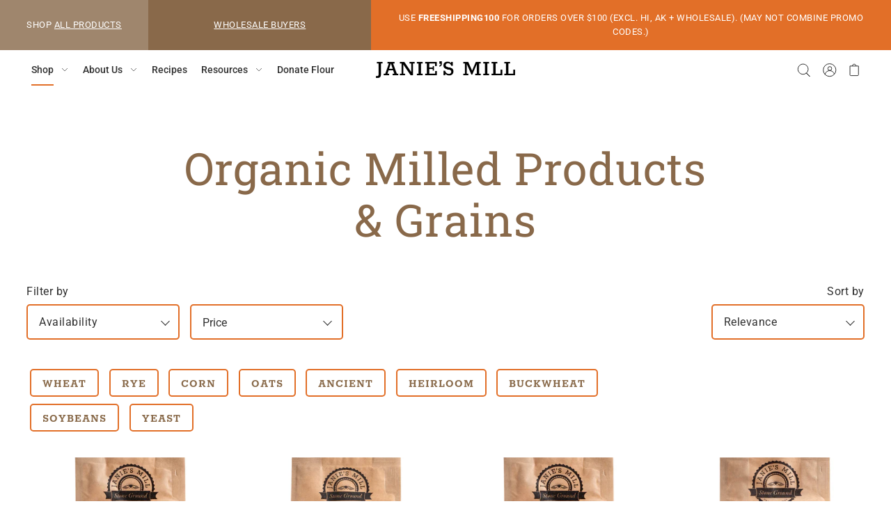

--- FILE ---
content_type: text/html; charset=utf-8
request_url: https://www.janiesmill.com/collections/shop
body_size: 54335
content:
<!DOCTYPE html>
<html class="no-js supports-no-cookies" lang="en">

<head>
  <script type="application/vnd.locksmith+json" data-locksmith>{"version":"v256","locked":false,"initialized":true,"scope":"collection","access_granted":true,"access_denied":false,"requires_customer":false,"manual_lock":false,"remote_lock":false,"has_timeout":false,"remote_rendered":null,"hide_resource":false,"hide_links_to_resource":false,"transparent":true,"locks":{"all":[],"opened":[]},"keys":[],"keys_signature":"a853d2d8a27fb26ec31038c7118330aef9a91d689b0c3c6c8190bb9fbea401ab","state":{"template":"collection.milled-products-grains","theme":125995286694,"product":null,"collection":"shop","page":null,"blog":null,"article":null,"app":null},"now":1769914721,"path":"\/collections\/shop","locale_root_url":"\/","canonical_url":"https:\/\/www.janiesmill.com\/collections\/shop","customer_id":null,"customer_id_signature":"a853d2d8a27fb26ec31038c7118330aef9a91d689b0c3c6c8190bb9fbea401ab","cart":null}</script><script data-locksmith>!function(){undefined;!function(){var s=window.Locksmith={},e=document.querySelector('script[type="application/vnd.locksmith+json"]'),n=e&&e.innerHTML;if(s.state={},s.util={},s.loading=!1,n)try{s.state=JSON.parse(n)}catch(d){}if(document.addEventListener&&document.querySelector){var o,i,a,t=[76,79,67,75,83,77,73,84,72,49,49],c=function(){i=t.slice(0)},l="style",r=function(e){e&&27!==e.keyCode&&"click"!==e.type||(document.removeEventListener("keydown",r),document.removeEventListener("click",r),o&&document.body.removeChild(o),o=null)};c(),document.addEventListener("keyup",function(e){if(e.keyCode===i[0]){if(clearTimeout(a),i.shift(),0<i.length)return void(a=setTimeout(c,1e3));c(),r(),(o=document.createElement("div"))[l].width="50%",o[l].maxWidth="1000px",o[l].height="85%",o[l].border="1px rgba(0, 0, 0, 0.2) solid",o[l].background="rgba(255, 255, 255, 0.99)",o[l].borderRadius="4px",o[l].position="fixed",o[l].top="50%",o[l].left="50%",o[l].transform="translateY(-50%) translateX(-50%)",o[l].boxShadow="0 2px 5px rgba(0, 0, 0, 0.3), 0 0 100vh 100vw rgba(0, 0, 0, 0.5)",o[l].zIndex="2147483645";var t=document.createElement("textarea");t.value=JSON.stringify(JSON.parse(n),null,2),t[l].border="none",t[l].display="block",t[l].boxSizing="border-box",t[l].width="100%",t[l].height="100%",t[l].background="transparent",t[l].padding="22px",t[l].fontFamily="monospace",t[l].fontSize="14px",t[l].color="#333",t[l].resize="none",t[l].outline="none",t.readOnly=!0,o.appendChild(t),document.body.appendChild(o),t.addEventListener("click",function(e){e.stopImmediatePropagation()}),t.select(),document.addEventListener("keydown",r),document.addEventListener("click",r)}})}s.isEmbedded=-1!==window.location.search.indexOf("_ab=0&_fd=0&_sc=1"),s.path=s.state.path||window.location.pathname,s.basePath=s.state.locale_root_url.concat("/apps/locksmith").replace(/^\/\//,"/"),s.reloading=!1,s.util.console=window.console||{log:function(){},error:function(){}},s.util.makeUrl=function(e,t){var n,o=s.basePath+e,i=[],a=s.cache();for(n in a)i.push(n+"="+encodeURIComponent(a[n]));for(n in t)i.push(n+"="+encodeURIComponent(t[n]));return s.state.customer_id&&(i.push("customer_id="+encodeURIComponent(s.state.customer_id)),i.push("customer_id_signature="+encodeURIComponent(s.state.customer_id_signature))),o+=(-1===o.indexOf("?")?"?":"&")+i.join("&")},s._initializeCallbacks=[],s.on=function(e,t){if("initialize"!==e)throw'Locksmith.on() currently only supports the "initialize" event';s._initializeCallbacks.push(t)},s.initializeSession=function(e){if(!s.isEmbedded){var t=!1,n=!0,o=!0;(e=e||{}).silent&&(o=n=!(t=!0)),s.ping({silent:t,spinner:n,reload:o,callback:function(){s._initializeCallbacks.forEach(function(e){e()})}})}},s.cache=function(e){var t={};try{var n=function i(e){return(document.cookie.match("(^|; )"+e+"=([^;]*)")||0)[2]};t=JSON.parse(decodeURIComponent(n("locksmith-params")||"{}"))}catch(d){}if(e){for(var o in e)t[o]=e[o];document.cookie="locksmith-params=; expires=Thu, 01 Jan 1970 00:00:00 GMT; path=/",document.cookie="locksmith-params="+encodeURIComponent(JSON.stringify(t))+"; path=/"}return t},s.cache.cart=s.state.cart,s.cache.cartLastSaved=null,s.params=s.cache(),s.util.reload=function(){s.reloading=!0;try{window.location.href=window.location.href.replace(/#.*/,"")}catch(d){s.util.console.error("Preferred reload method failed",d),window.location.reload()}},s.cache.saveCart=function(e){if(!s.cache.cart||s.cache.cart===s.cache.cartLastSaved)return e?e():null;var t=s.cache.cartLastSaved;s.cache.cartLastSaved=s.cache.cart,fetch("/cart/update.js",{method:"POST",headers:{"Content-Type":"application/json",Accept:"application/json"},body:JSON.stringify({attributes:{locksmith:s.cache.cart}})}).then(function(e){if(!e.ok)throw new Error("Cart update failed: "+e.status);return e.json()}).then(function(){e&&e()})["catch"](function(e){if(s.cache.cartLastSaved=t,!s.reloading)throw e})},s.util.spinnerHTML='<style>body{background:#FFF}@keyframes spin{from{transform:rotate(0deg)}to{transform:rotate(360deg)}}#loading{display:flex;width:100%;height:50vh;color:#777;align-items:center;justify-content:center}#loading .spinner{display:block;animation:spin 600ms linear infinite;position:relative;width:50px;height:50px}#loading .spinner-ring{stroke:currentColor;stroke-dasharray:100%;stroke-width:2px;stroke-linecap:round;fill:none}</style><div id="loading"><div class="spinner"><svg width="100%" height="100%"><svg preserveAspectRatio="xMinYMin"><circle class="spinner-ring" cx="50%" cy="50%" r="45%"></circle></svg></svg></div></div>',s.util.clobberBody=function(e){document.body.innerHTML=e},s.util.clobberDocument=function(e){e.responseText&&(e=e.responseText),document.documentElement&&document.removeChild(document.documentElement);var t=document.open("text/html","replace");t.writeln(e),t.close(),setTimeout(function(){var e=t.querySelector("[autofocus]");e&&e.focus()},100)},s.util.serializeForm=function(e){if(e&&"FORM"===e.nodeName){var t,n,o={};for(t=e.elements.length-1;0<=t;t-=1)if(""!==e.elements[t].name)switch(e.elements[t].nodeName){case"INPUT":switch(e.elements[t].type){default:case"text":case"hidden":case"password":case"button":case"reset":case"submit":o[e.elements[t].name]=e.elements[t].value;break;case"checkbox":case"radio":e.elements[t].checked&&(o[e.elements[t].name]=e.elements[t].value);break;case"file":}break;case"TEXTAREA":o[e.elements[t].name]=e.elements[t].value;break;case"SELECT":switch(e.elements[t].type){case"select-one":o[e.elements[t].name]=e.elements[t].value;break;case"select-multiple":for(n=e.elements[t].options.length-1;0<=n;n-=1)e.elements[t].options[n].selected&&(o[e.elements[t].name]=e.elements[t].options[n].value)}break;case"BUTTON":switch(e.elements[t].type){case"reset":case"submit":case"button":o[e.elements[t].name]=e.elements[t].value}}return o}},s.util.on=function(e,a,s,t){t=t||document;var c="locksmith-"+e+a,n=function(e){var t=e.target,n=e.target.parentElement,o=t&&t.className&&(t.className.baseVal||t.className)||"",i=n&&n.className&&(n.className.baseVal||n.className)||"";("string"==typeof o&&-1!==o.split(/\s+/).indexOf(a)||"string"==typeof i&&-1!==i.split(/\s+/).indexOf(a))&&!e[c]&&(e[c]=!0,s(e))};t.attachEvent?t.attachEvent(e,n):t.addEventListener(e,n,!1)},s.util.enableActions=function(e){s.util.on("click","locksmith-action",function(e){e.preventDefault();var t=e.target;t.dataset.confirmWith&&!confirm(t.dataset.confirmWith)||(t.disabled=!0,t.innerText=t.dataset.disableWith,s.post("/action",t.dataset.locksmithParams,{spinner:!1,type:"text",success:function(e){(e=JSON.parse(e.responseText)).message&&alert(e.message),s.util.reload()}}))},e)},s.util.inject=function(e,t){var n=["data","locksmith","append"];if(-1!==t.indexOf(n.join("-"))){var o=document.createElement("div");o.innerHTML=t,e.appendChild(o)}else e.innerHTML=t;var i,a,s=e.querySelectorAll("script");for(a=0;a<s.length;++a){i=s[a];var c=document.createElement("script");if(i.type&&(c.type=i.type),i.src)c.src=i.src;else{var l=document.createTextNode(i.innerHTML);c.appendChild(l)}e.appendChild(c)}var r=e.querySelector("[autofocus]");r&&r.focus()},s.post=function(e,t,n){!1!==(n=n||{}).spinner&&s.util.clobberBody(s.util.spinnerHTML);var o={};n.container===document?(o.layout=1,n.success=function(e){s.util.clobberDocument(e)}):n.container&&(o.layout=0,n.success=function(e){var t=document.getElementById(n.container);s.util.inject(t,e),t.id===t.firstChild.id&&t.parentElement.replaceChild(t.firstChild,t)}),n.form_type&&(t.form_type=n.form_type),n.include_layout_classes!==undefined&&(t.include_layout_classes=n.include_layout_classes),n.lock_id!==undefined&&(t.lock_id=n.lock_id),s.loading=!0;var i=s.util.makeUrl(e,o),a="json"===n.type||"text"===n.type;fetch(i,{method:"POST",headers:{"Content-Type":"application/json",Accept:a?"application/json":"text/html"},body:JSON.stringify(t)}).then(function(e){if(!e.ok)throw new Error("Request failed: "+e.status);return e.text()}).then(function(e){var t=n.success||s.util.clobberDocument;t(a?{responseText:e}:e)})["catch"](function(e){if(!s.reloading)if("dashboard.weglot.com"!==window.location.host){if(!n.silent)throw alert("Something went wrong! Please refresh and try again."),e;console.error(e)}else console.error(e)})["finally"](function(){s.loading=!1})},s.postResource=function(e,t){e.path=s.path,e.search=window.location.search,e.state=s.state,e.passcode&&(e.passcode=e.passcode.trim()),e.email&&(e.email=e.email.trim()),e.state.cart=s.cache.cart,e.locksmith_json=s.jsonTag,e.locksmith_json_signature=s.jsonTagSignature,s.post("/resource",e,t)},s.ping=function(e){if(!s.isEmbedded){e=e||{};s.post("/ping",{path:s.path,search:window.location.search,state:s.state},{spinner:!!e.spinner,silent:"undefined"==typeof e.silent||e.silent,type:"text",success:function(e){e&&e.responseText?(e=JSON.parse(e.responseText)).messages&&0<e.messages.length&&s.showMessages(e.messages):console.error("[Locksmith] Invalid result in ping callback:",e)}})}},s.timeoutMonitor=function(){var e=s.cache.cart;s.ping({callback:function(){e!==s.cache.cart||setTimeout(function(){s.timeoutMonitor()},6e4)}})},s.showMessages=function(e){var t=document.createElement("div");t.style.position="fixed",t.style.left=0,t.style.right=0,t.style.bottom="-50px",t.style.opacity=0,t.style.background="#191919",t.style.color="#ddd",t.style.transition="bottom 0.2s, opacity 0.2s",t.style.zIndex=999999,t.innerHTML="        <style>          .locksmith-ab .locksmith-b { display: none; }          .locksmith-ab.toggled .locksmith-b { display: flex; }          .locksmith-ab.toggled .locksmith-a { display: none; }          .locksmith-flex { display: flex; flex-wrap: wrap; justify-content: space-between; align-items: center; padding: 10px 20px; }          .locksmith-message + .locksmith-message { border-top: 1px #555 solid; }          .locksmith-message a { color: inherit; font-weight: bold; }          .locksmith-message a:hover { color: inherit; opacity: 0.8; }          a.locksmith-ab-toggle { font-weight: inherit; text-decoration: underline; }          .locksmith-text { flex-grow: 1; }          .locksmith-cta { flex-grow: 0; text-align: right; }          .locksmith-cta button { transform: scale(0.8); transform-origin: left; }          .locksmith-cta > * { display: block; }          .locksmith-cta > * + * { margin-top: 10px; }          .locksmith-message a.locksmith-close { flex-grow: 0; text-decoration: none; margin-left: 15px; font-size: 30px; font-family: monospace; display: block; padding: 2px 10px; }                    @media screen and (max-width: 600px) {            .locksmith-wide-only { display: none !important; }            .locksmith-flex { padding: 0 15px; }            .locksmith-flex > * { margin-top: 5px; margin-bottom: 5px; }            .locksmith-cta { text-align: left; }          }                    @media screen and (min-width: 601px) {            .locksmith-narrow-only { display: none !important; }          }        </style>      "+e.map(function(e){return'<div class="locksmith-message">'+e+"</div>"}).join(""),document.body.appendChild(t),document.body.style.position="relative",document.body.parentElement.style.paddingBottom=t.offsetHeight+"px",setTimeout(function(){t.style.bottom=0,t.style.opacity=1},50),s.util.on("click","locksmith-ab-toggle",function(e){e.preventDefault();for(var t=e.target.parentElement;-1===t.className.split(" ").indexOf("locksmith-ab");)t=t.parentElement;-1!==t.className.split(" ").indexOf("toggled")?t.className=t.className.replace("toggled",""):t.className=t.className+" toggled"}),s.util.enableActions(t)}}()}();</script>
      <script data-locksmith>Locksmith.cache.cart=null</script>

  <script data-locksmith>Locksmith.jsonTag="{\"version\":\"v256\",\"locked\":false,\"initialized\":true,\"scope\":\"collection\",\"access_granted\":true,\"access_denied\":false,\"requires_customer\":false,\"manual_lock\":false,\"remote_lock\":false,\"has_timeout\":false,\"remote_rendered\":null,\"hide_resource\":false,\"hide_links_to_resource\":false,\"transparent\":true,\"locks\":{\"all\":[],\"opened\":[]},\"keys\":[],\"keys_signature\":\"a853d2d8a27fb26ec31038c7118330aef9a91d689b0c3c6c8190bb9fbea401ab\",\"state\":{\"template\":\"collection.milled-products-grains\",\"theme\":125995286694,\"product\":null,\"collection\":\"shop\",\"page\":null,\"blog\":null,\"article\":null,\"app\":null},\"now\":1769914721,\"path\":\"\\\/collections\\\/shop\",\"locale_root_url\":\"\\\/\",\"canonical_url\":\"https:\\\/\\\/www.janiesmill.com\\\/collections\\\/shop\",\"customer_id\":null,\"customer_id_signature\":\"a853d2d8a27fb26ec31038c7118330aef9a91d689b0c3c6c8190bb9fbea401ab\",\"cart\":null}";Locksmith.jsonTagSignature="7f81bde4c17e77b506029a4fac03e53baeb4a8accd13d55d8cfa32e38dc80d95"</script>
  <!-- Google Tag Manager -->
<script>(function(w,d,s,l,i){w[l]=w[l]||[];w[l].push({'gtm.start':
new Date().getTime(),event:'gtm.js'});var f=d.getElementsByTagName(s)[0],
j=d.createElement(s),dl=l!='dataLayer'?'&l='+l:'';j.async=true;j.src=
'https://www.googletagmanager.com/gtm.js?id='+i+dl;f.parentNode.insertBefore(j,f);
})(window,document,'script','dataLayer','GTM-MSZQBTN');</script>
<!-- End Google Tag Manager -->
<!-- Global site tag (gtag.js) - Google Ads: 10965465928 -->

<script async src="https://www.googletagmanager.com/gtag/js?id=AW-10965465928"></script>

<script>
window.dataLayer = window.dataLayer || [];
function gtag(){dataLayer.push(arguments);}
gtag('js', new Date());

gtag('config', 'AW-10965465928');
</script>

<!-- Google Tag Manager -->
<script>(function(w,d,s,l,i){w[l]=w[l]||[];w[l].push({'gtm.start':
new Date().getTime(),event:'gtm.js'});var f=d.getElementsByTagName(s)[0],
j=d.createElement(s),dl=l!='dataLayer'?'&l='+l:'';j.async=true;j.src=
'https://www.googletagmanager.com/gtm.js?id='+i+dl;f.parentNode.insertBefore(j,f);
})(window,document,'script','dataLayer','GTM-WT9T9ML');</script>
<!-- End Google Tag Manager -->

  
  <meta charset="utf-8">
  <meta http-equiv="X-UA-Compatible" content="IE=edge">
  <meta name="viewport" content="width=device-width,initial-scale=1">
<meta name="google-site-verification" content="IG0oBqH5eAjo0bMTeFKcjNg4iCp-47t0CbzMFuQ9-aA" />
  <!-- Establish early connection to external domains -->
  <link rel="preconnect" href="https://cdn.shopify.com" crossorigin>
  <link rel="preconnect" href="https://fonts.shopify.com" crossorigin>
  <link rel="preconnect" href="https://monorail-edge.shopifysvc.com">
  <link rel="preconnect" href="//ajax.googleapis.com" crossorigin /><!-- Preload onDomain stylesheets and script libraries -->
  <link rel="preload" href="//www.janiesmill.com/cdn/shop/t/2/assets/stylesheet.min.css?v=151875388896044331481634995515" as="style">
  <link rel="preload" as="font" href="//www.janiesmill.com/cdn/fonts/roboto/roboto_n4.2019d890f07b1852f56ce63ba45b2db45d852cba.woff2" type="font/woff2" crossorigin>
  <link rel="preload" as="font" href="//www.janiesmill.com/cdn/fonts/roboto/roboto_n5.250d51708d76acbac296b0e21ede8f81de4e37aa.woff2" type="font/woff2" crossorigin>
  <link rel="preload" as="font" href="//www.janiesmill.com/cdn/fonts/roboto_slab/robotoslab_n4.d3a9266696fe77645ad2b6579a2b30c11742dc68.woff2" type="font/woff2" crossorigin>
  <link rel="preload" href="//www.janiesmill.com/cdn/shop/t/2/assets/scripts.min.js?v=71750196716343347551696021806" as="script">
  <link rel="preload" href="//www.janiesmill.com/cdn/shop/t/2/assets/theme.min.js?v=176245009582951903171752459669" as="script">

  <link rel="shortcut icon" href="//www.janiesmill.com/cdn/shop/files/JMFavicon_32x32.png?v=1642989355" type="image/png" />
<link rel="canonical" href="https://www.janiesmill.com/collections/shop"><title>Organic Milled Products &amp; Grains &ndash; Janie&#39;s Mill</title>
  

  

<meta property="og:type" content="product">
<meta property="og:title" content="">
<meta property="og:url" content="https://www.janiesmill.com/collections/shop"><meta property="og:description" content="">

<meta property="og:price:amount" content="">
<meta property="og:price:currency" content="USD">

<meta property="og:site_name" content="Janie&#39;s Mill">



  <meta name="twitter:card" content="summary">


  <meta name="twitter:site" content="@">


<meta name="twitter:title" content="">
<meta name="twitter:description" content="">
<meta name="twitter:image:width" content="480">
<meta name="twitter:image:height" content="480">


  
 <script type="application/ld+json">
   {
     "@context": "https://schema.org",
     "@type": "Product",
     "id": "",
     "url": "/",
     "image": "//www.janiesmill.com/cdn/shopifycloud/storefront/assets/no-image-2048-a2addb12_1024x.gif",
     "name": "",
     "brand": "",
     "description": "","sku": "","offers": {
       "@type": "Offer",
       "price": "",
       "priceCurrency": "USD",
       "availability": "http://schema.org/InStock",
       "priceValidUntil": "2030-01-01",
       "url": ""
     }}
 </script>


  <style data-shopify>
:root {
    --heading-family: "Roboto Slab";
    --heading-weight: 400;
    --heading-style: normal;
    --heading-spacing: 1px;
    --heading-align: center;

    --main-family: Roboto;
    --main-weight: 400;
    --main-style: normal;
    --main-spacing: 0.5px;

    --nav-family: Roboto;
    --nav-weight: 500;
    --nav-style: normal;
    --nav-spacing: 0px;

    --font-size: 16px;
    --nav-size: 14px;
    --h1-size: 64px;
    --h2-size: 28px;
    --h3-size: 22px;

    --font-size-sm: calc(16px - 2px);

    --buttons-size: regular;
    --buttons-transform: uppercase;
    --buttons-border-weight: 1px;
    --buttons-corners: 0;
    --button-weight: 400;

    --form-border-weight: 1px;

    --keyboard-focus: #c8c8c8;
    --keyboard-border-style: dashed;
    --keyboard-border-weight: 1px;
    --keyboard-border-offset-weight: -1px;
    --age-text-color: #262b2c;
    --age-bg-color: #faf4e8;

    --customer-banner-height: px;

    --phone-number-text: #ffffff;
    --phone-number-background: #9f866d;
    --shop-note-text: #ffffff;
    --shop-note-background: #89694a;
    --announcement-background: #e26f28;
    --announcement-text: #ffffff;
    --header-wrapper-background: #ffffff;
    --logo-color: #303030;
    --header-links: #303030;
    --header-links-hover: #e26f28;
    --background: #ffffff;
    --background-dark: #cccccc;
    --secondary-bg: #f3f0ec;
    --accent-color: #89694a;
    --heading-color: #89694a;
    --text-color-light: #7d7d7d;
    --text-color: #303030;
    --link-color: #303030;
    --link-hover: #e26f28;
    --dotted-color: #303030;
    --box-shadow-color: #89694a;
    --sale-color: #e26f28;
    --sale-color-light: #f4c9af;
    --sold-out: #303030;
    --sold-out-light: #7d7d7d;
    --new-icon: #303030;
    --new-icon-light: #7d7d7d;
    --error-msg-dark: #e73535;
    --error-msg-light: #f7bebe;
    --success-msg-dark: #e26f28;
    --success-msg-light: #f4c9af;
    --button-border: #e26f28;
    --button-text: #89694a;
    --button-border-hover: #e26f28;
    --button-text-hover: #ffffff;
    --button-bg: rgba(0,0,0,0);
    --button-bg-hover: #e26f28;
    --button-secondary-bg: #e26f28;
    --button-secondary-text: #ffffff;
    --button-secondary-bg-hover: #89694a;
    --button-secondary-text-hover: #ffffff;
    --dropdown-link-color: #ffffff;
    --dropdown-bg-color: #89694a;
    --dropdown-hover-link-color: #e26f28;
    --directional-bg: rgba(0,0,0,0);
    --directional-hover-bg: rgba(0,0,0,0);
    --directional-text: #e26f28;
    --directional-text-hover: #e26f28;
    --accordion-text: #303030;
    --accordion-header-bg: #ffffff;
    --accordion-content-bg: #f3f0ec;
    --swatch-text: #000000;
    --swatch-bg: #000000;
    --swatch-border: #000000;
    --swatch-selected-text: #000000;
    --swatch-selected-bg: #000000;
    --swatch-selected-border: #000000;
    --prefooter-bg: #e26f28;
    --prefooter-text: #ffffff;
    --prefooter-button-bg: #ffffff;
    --prefooter-button-text: #e26f28;
    --footer-bg: #303030;
    --footer-bg-light: #3d3d3d;
    --footer-border: #ffffff;
    --footer-header: #ffffff;
    --footer-text: #ffffff;
    --footer-link-hover: #e26f28;
    --footer-darker: #b3b3b3;
    --footer-icon-fill: #ffffff;
    --footer-icon-hover: #e26f28;
    --icon-fill: #89694a;
    --icon-hover: #e26f28;
    --free-shipping-bg: #ac5f1f;
    --free-shipping-text: #ffffff;
    --slideshow-btn-height: 34px;
    --slideshow-btn-width: 34px;
    --masonry-padding: 20px;
    --color-body-text: var(--text-color);
    --color-body: var(--background);
    --color-bg: var(--background);
    --disabled-text: #b0b0b0;
    --section-padding: 60px;

    --star-active: rgb(48, 48, 48);
    --star-inactive: rgb(125, 125, 125);
  }
  @media (max-width: 740px) {
    :root {
      --font-size: calc(16px - (16px * 0.15));
      --nav-size: calc(14px - (14px * 0.15));
      --h1-size: calc(64px - (64px * 0.15));
      --h2-size: calc(28px - (28px * 0.15));
      --h3-size: calc(22px - (22px * 0.15));
    }
  }
</style>


  <link rel="stylesheet" href="//www.janiesmill.com/cdn/shop/t/2/assets/stylesheet.min.css?v=151875388896044331481634995515">
     <!-- Call custom CSS file to theme -->
  <link href="//www.janiesmill.com/cdn/shop/t/2/assets/custom.css?v=134131715189781792671766878042" rel="stylesheet" type="text/css" media="all" />
  
  

  <style>
  @font-face {
  font-family: Roboto;
  font-weight: 400;
  font-style: normal;
  font-display: swap;
  src: url("//www.janiesmill.com/cdn/fonts/roboto/roboto_n4.2019d890f07b1852f56ce63ba45b2db45d852cba.woff2") format("woff2"),
       url("//www.janiesmill.com/cdn/fonts/roboto/roboto_n4.238690e0007583582327135619c5f7971652fa9d.woff") format("woff");
}

  @font-face {
  font-family: Roboto;
  font-weight: 500;
  font-style: normal;
  font-display: swap;
  src: url("//www.janiesmill.com/cdn/fonts/roboto/roboto_n5.250d51708d76acbac296b0e21ede8f81de4e37aa.woff2") format("woff2"),
       url("//www.janiesmill.com/cdn/fonts/roboto/roboto_n5.535e8c56f4cbbdea416167af50ab0ff1360a3949.woff") format("woff");
}

  @font-face {
  font-family: "Roboto Slab";
  font-weight: 400;
  font-style: normal;
  font-display: swap;
  src: url("//www.janiesmill.com/cdn/fonts/roboto_slab/robotoslab_n4.d3a9266696fe77645ad2b6579a2b30c11742dc68.woff2") format("woff2"),
       url("//www.janiesmill.com/cdn/fonts/roboto_slab/robotoslab_n4.ac73924d0e45cb28b8adb30cbb4ff26dbe125c23.woff") format("woff");
}

  @font-face {
  font-family: Roboto;
  font-weight: 700;
  font-style: normal;
  font-display: swap;
  src: url("//www.janiesmill.com/cdn/fonts/roboto/roboto_n7.f38007a10afbbde8976c4056bfe890710d51dec2.woff2") format("woff2"),
       url("//www.janiesmill.com/cdn/fonts/roboto/roboto_n7.94bfdd3e80c7be00e128703d245c207769d763f9.woff") format("woff");
}

  @font-face {
  font-family: Roboto;
  font-weight: 400;
  font-style: italic;
  font-display: swap;
  src: url("//www.janiesmill.com/cdn/fonts/roboto/roboto_i4.57ce898ccda22ee84f49e6b57ae302250655e2d4.woff2") format("woff2"),
       url("//www.janiesmill.com/cdn/fonts/roboto/roboto_i4.b21f3bd061cbcb83b824ae8c7671a82587b264bf.woff") format("woff");
}

  @font-face {
  font-family: Roboto;
  font-weight: 700;
  font-style: italic;
  font-display: swap;
  src: url("//www.janiesmill.com/cdn/fonts/roboto/roboto_i7.7ccaf9410746f2c53340607c42c43f90a9005937.woff2") format("woff2"),
       url("//www.janiesmill.com/cdn/fonts/roboto/roboto_i7.49ec21cdd7148292bffea74c62c0df6e93551516.woff") format("woff");
}

  </style>

  <script>window.nfecShopVersion = '1638977751';window.nfecJsVersion = '449365';window.nfecCVersion = 72991</script><script>window.performance && window.performance.mark && window.performance.mark('shopify.content_for_header.start');</script><meta name="facebook-domain-verification" content="curgu9ozkntdc93o3lsfnap21qlayh">
<meta name="google-site-verification" content="aD9k859DxNhpItHRyL9PxXT6Tk7vn_VI1jXpleqirrU">
<meta id="shopify-digital-wallet" name="shopify-digital-wallet" content="/58778222758/digital_wallets/dialog">
<meta name="shopify-checkout-api-token" content="18b6e6150d7b4cc4c7a212dd5ec89259">
<meta id="in-context-paypal-metadata" data-shop-id="58778222758" data-venmo-supported="false" data-environment="production" data-locale="en_US" data-paypal-v4="true" data-currency="USD">
<link rel="alternate" type="application/atom+xml" title="Feed" href="/collections/shop.atom" />
<link rel="next" href="/collections/shop?page=2">
<link rel="alternate" type="application/json+oembed" href="https://www.janiesmill.com/collections/shop.oembed">
<script async="async" src="/checkouts/internal/preloads.js?locale=en-US"></script>
<script id="shopify-features" type="application/json">{"accessToken":"18b6e6150d7b4cc4c7a212dd5ec89259","betas":["rich-media-storefront-analytics"],"domain":"www.janiesmill.com","predictiveSearch":true,"shopId":58778222758,"locale":"en"}</script>
<script>var Shopify = Shopify || {};
Shopify.shop = "janies-mill.myshopify.com";
Shopify.locale = "en";
Shopify.currency = {"active":"USD","rate":"1.0"};
Shopify.country = "US";
Shopify.theme = {"name":"Foodie","id":125995286694,"schema_name":"Foodie","schema_version":"2.1","theme_store_id":918,"role":"main"};
Shopify.theme.handle = "null";
Shopify.theme.style = {"id":null,"handle":null};
Shopify.cdnHost = "www.janiesmill.com/cdn";
Shopify.routes = Shopify.routes || {};
Shopify.routes.root = "/";</script>
<script type="module">!function(o){(o.Shopify=o.Shopify||{}).modules=!0}(window);</script>
<script>!function(o){function n(){var o=[];function n(){o.push(Array.prototype.slice.apply(arguments))}return n.q=o,n}var t=o.Shopify=o.Shopify||{};t.loadFeatures=n(),t.autoloadFeatures=n()}(window);</script>
<script id="shop-js-analytics" type="application/json">{"pageType":"collection"}</script>
<script defer="defer" async type="module" src="//www.janiesmill.com/cdn/shopifycloud/shop-js/modules/v2/client.init-shop-cart-sync_BN7fPSNr.en.esm.js"></script>
<script defer="defer" async type="module" src="//www.janiesmill.com/cdn/shopifycloud/shop-js/modules/v2/chunk.common_Cbph3Kss.esm.js"></script>
<script defer="defer" async type="module" src="//www.janiesmill.com/cdn/shopifycloud/shop-js/modules/v2/chunk.modal_DKumMAJ1.esm.js"></script>
<script type="module">
  await import("//www.janiesmill.com/cdn/shopifycloud/shop-js/modules/v2/client.init-shop-cart-sync_BN7fPSNr.en.esm.js");
await import("//www.janiesmill.com/cdn/shopifycloud/shop-js/modules/v2/chunk.common_Cbph3Kss.esm.js");
await import("//www.janiesmill.com/cdn/shopifycloud/shop-js/modules/v2/chunk.modal_DKumMAJ1.esm.js");

  window.Shopify.SignInWithShop?.initShopCartSync?.({"fedCMEnabled":true,"windoidEnabled":true});

</script>
<script>(function() {
  var isLoaded = false;
  function asyncLoad() {
    if (isLoaded) return;
    isLoaded = true;
    var urls = ["https:\/\/cdn-app.sealsubscriptions.com\/shopify\/public\/js\/sealsubscriptions.js?shop=janies-mill.myshopify.com","https:\/\/storage.nfcube.com\/instafeed-6b288e128ba9c4b3b931d2aed5cfb709.js?shop=janies-mill.myshopify.com","https:\/\/cdn.hextom.com\/js\/eventpromotionbar.js?shop=janies-mill.myshopify.com","https:\/\/omnisnippet1.com\/platforms\/shopify.js?source=scriptTag\u0026v=2025-05-14T12\u0026shop=janies-mill.myshopify.com"];
    for (var i = 0; i < urls.length; i++) {
      var s = document.createElement('script');
      s.type = 'text/javascript';
      s.async = true;
      s.src = urls[i];
      var x = document.getElementsByTagName('script')[0];
      x.parentNode.insertBefore(s, x);
    }
  };
  if(window.attachEvent) {
    window.attachEvent('onload', asyncLoad);
  } else {
    window.addEventListener('load', asyncLoad, false);
  }
})();</script>
<script id="__st">var __st={"a":58778222758,"offset":-21600,"reqid":"e096d4b0-b990-49d0-97fc-7fb14ee0f94e-1769914721","pageurl":"www.janiesmill.com\/collections\/shop","u":"db1cfb066875","p":"collection","rtyp":"collection","rid":277859893414};</script>
<script>window.ShopifyPaypalV4VisibilityTracking = true;</script>
<script id="captcha-bootstrap">!function(){'use strict';const t='contact',e='account',n='new_comment',o=[[t,t],['blogs',n],['comments',n],[t,'customer']],c=[[e,'customer_login'],[e,'guest_login'],[e,'recover_customer_password'],[e,'create_customer']],r=t=>t.map((([t,e])=>`form[action*='/${t}']:not([data-nocaptcha='true']) input[name='form_type'][value='${e}']`)).join(','),a=t=>()=>t?[...document.querySelectorAll(t)].map((t=>t.form)):[];function s(){const t=[...o],e=r(t);return a(e)}const i='password',u='form_key',d=['recaptcha-v3-token','g-recaptcha-response','h-captcha-response',i],f=()=>{try{return window.sessionStorage}catch{return}},m='__shopify_v',_=t=>t.elements[u];function p(t,e,n=!1){try{const o=window.sessionStorage,c=JSON.parse(o.getItem(e)),{data:r}=function(t){const{data:e,action:n}=t;return t[m]||n?{data:e,action:n}:{data:t,action:n}}(c);for(const[e,n]of Object.entries(r))t.elements[e]&&(t.elements[e].value=n);n&&o.removeItem(e)}catch(o){console.error('form repopulation failed',{error:o})}}const l='form_type',E='cptcha';function T(t){t.dataset[E]=!0}const w=window,h=w.document,L='Shopify',v='ce_forms',y='captcha';let A=!1;((t,e)=>{const n=(g='f06e6c50-85a8-45c8-87d0-21a2b65856fe',I='https://cdn.shopify.com/shopifycloud/storefront-forms-hcaptcha/ce_storefront_forms_captcha_hcaptcha.v1.5.2.iife.js',D={infoText:'Protected by hCaptcha',privacyText:'Privacy',termsText:'Terms'},(t,e,n)=>{const o=w[L][v],c=o.bindForm;if(c)return c(t,g,e,D).then(n);var r;o.q.push([[t,g,e,D],n]),r=I,A||(h.body.append(Object.assign(h.createElement('script'),{id:'captcha-provider',async:!0,src:r})),A=!0)});var g,I,D;w[L]=w[L]||{},w[L][v]=w[L][v]||{},w[L][v].q=[],w[L][y]=w[L][y]||{},w[L][y].protect=function(t,e){n(t,void 0,e),T(t)},Object.freeze(w[L][y]),function(t,e,n,w,h,L){const[v,y,A,g]=function(t,e,n){const i=e?o:[],u=t?c:[],d=[...i,...u],f=r(d),m=r(i),_=r(d.filter((([t,e])=>n.includes(e))));return[a(f),a(m),a(_),s()]}(w,h,L),I=t=>{const e=t.target;return e instanceof HTMLFormElement?e:e&&e.form},D=t=>v().includes(t);t.addEventListener('submit',(t=>{const e=I(t);if(!e)return;const n=D(e)&&!e.dataset.hcaptchaBound&&!e.dataset.recaptchaBound,o=_(e),c=g().includes(e)&&(!o||!o.value);(n||c)&&t.preventDefault(),c&&!n&&(function(t){try{if(!f())return;!function(t){const e=f();if(!e)return;const n=_(t);if(!n)return;const o=n.value;o&&e.removeItem(o)}(t);const e=Array.from(Array(32),(()=>Math.random().toString(36)[2])).join('');!function(t,e){_(t)||t.append(Object.assign(document.createElement('input'),{type:'hidden',name:u})),t.elements[u].value=e}(t,e),function(t,e){const n=f();if(!n)return;const o=[...t.querySelectorAll(`input[type='${i}']`)].map((({name:t})=>t)),c=[...d,...o],r={};for(const[a,s]of new FormData(t).entries())c.includes(a)||(r[a]=s);n.setItem(e,JSON.stringify({[m]:1,action:t.action,data:r}))}(t,e)}catch(e){console.error('failed to persist form',e)}}(e),e.submit())}));const S=(t,e)=>{t&&!t.dataset[E]&&(n(t,e.some((e=>e===t))),T(t))};for(const o of['focusin','change'])t.addEventListener(o,(t=>{const e=I(t);D(e)&&S(e,y())}));const B=e.get('form_key'),M=e.get(l),P=B&&M;t.addEventListener('DOMContentLoaded',(()=>{const t=y();if(P)for(const e of t)e.elements[l].value===M&&p(e,B);[...new Set([...A(),...v().filter((t=>'true'===t.dataset.shopifyCaptcha))])].forEach((e=>S(e,t)))}))}(h,new URLSearchParams(w.location.search),n,t,e,['guest_login'])})(!0,!0)}();</script>
<script integrity="sha256-4kQ18oKyAcykRKYeNunJcIwy7WH5gtpwJnB7kiuLZ1E=" data-source-attribution="shopify.loadfeatures" defer="defer" src="//www.janiesmill.com/cdn/shopifycloud/storefront/assets/storefront/load_feature-a0a9edcb.js" crossorigin="anonymous"></script>
<script data-source-attribution="shopify.dynamic_checkout.dynamic.init">var Shopify=Shopify||{};Shopify.PaymentButton=Shopify.PaymentButton||{isStorefrontPortableWallets:!0,init:function(){window.Shopify.PaymentButton.init=function(){};var t=document.createElement("script");t.src="https://www.janiesmill.com/cdn/shopifycloud/portable-wallets/latest/portable-wallets.en.js",t.type="module",document.head.appendChild(t)}};
</script>
<script data-source-attribution="shopify.dynamic_checkout.buyer_consent">
  function portableWalletsHideBuyerConsent(e){var t=document.getElementById("shopify-buyer-consent"),n=document.getElementById("shopify-subscription-policy-button");t&&n&&(t.classList.add("hidden"),t.setAttribute("aria-hidden","true"),n.removeEventListener("click",e))}function portableWalletsShowBuyerConsent(e){var t=document.getElementById("shopify-buyer-consent"),n=document.getElementById("shopify-subscription-policy-button");t&&n&&(t.classList.remove("hidden"),t.removeAttribute("aria-hidden"),n.addEventListener("click",e))}window.Shopify?.PaymentButton&&(window.Shopify.PaymentButton.hideBuyerConsent=portableWalletsHideBuyerConsent,window.Shopify.PaymentButton.showBuyerConsent=portableWalletsShowBuyerConsent);
</script>
<script data-source-attribution="shopify.dynamic_checkout.cart.bootstrap">document.addEventListener("DOMContentLoaded",(function(){function t(){return document.querySelector("shopify-accelerated-checkout-cart, shopify-accelerated-checkout")}if(t())Shopify.PaymentButton.init();else{new MutationObserver((function(e,n){t()&&(Shopify.PaymentButton.init(),n.disconnect())})).observe(document.body,{childList:!0,subtree:!0})}}));
</script>
<link id="shopify-accelerated-checkout-styles" rel="stylesheet" media="screen" href="https://www.janiesmill.com/cdn/shopifycloud/portable-wallets/latest/accelerated-checkout-backwards-compat.css" crossorigin="anonymous">
<style id="shopify-accelerated-checkout-cart">
        #shopify-buyer-consent {
  margin-top: 1em;
  display: inline-block;
  width: 100%;
}

#shopify-buyer-consent.hidden {
  display: none;
}

#shopify-subscription-policy-button {
  background: none;
  border: none;
  padding: 0;
  text-decoration: underline;
  font-size: inherit;
  cursor: pointer;
}

#shopify-subscription-policy-button::before {
  box-shadow: none;
}

      </style>

<script>window.performance && window.performance.mark && window.performance.mark('shopify.content_for_header.end');</script>
 
  <script src="//ajax.googleapis.com/ajax/libs/jquery/2.2.3/jquery.min.js" type="text/javascript"></script>

  <meta name="p:domain_verify" content="42111edc4adaf5dd5042730aad3a68d3"/>
  
<script id="dcScript">
  var dcCart = {"note":null,"attributes":{},"original_total_price":0,"total_price":0,"total_discount":0,"total_weight":0.0,"item_count":0,"items":[],"requires_shipping":false,"currency":"USD","items_subtotal_price":0,"cart_level_discount_applications":[],"checkout_charge_amount":0};
  
  
  var dcCustomerId = false;
  var dcCustomerEmail = false;
  var dcCustomerTags = false;
  
  var dcCurrency = '${{amount}}';
</script>
<!-- BEGIN app block: shopify://apps/pandectes-gdpr/blocks/banner/58c0baa2-6cc1-480c-9ea6-38d6d559556a -->
  
    
      <!-- TCF is active, scripts are loaded above -->
      
        <script>
          if (!window.PandectesRulesSettings) {
            window.PandectesRulesSettings = {"store":{"id":58778222758,"adminMode":false,"headless":false,"storefrontRootDomain":"","checkoutRootDomain":"","storefrontAccessToken":""},"banner":{"revokableTrigger":false,"cookiesBlockedByDefault":"7","hybridStrict":false,"isActive":true},"geolocation":{"auOnly":false,"brOnly":false,"caOnly":false,"chOnly":false,"euOnly":false,"jpOnly":false,"nzOnly":false,"thOnly":false,"zaOnly":false,"canadaOnly":false,"globalVisibility":true},"blocker":{"isActive":false,"googleConsentMode":{"isActive":false,"id":"","analyticsId":"","adwordsId":"","adStorageCategory":4,"analyticsStorageCategory":2,"functionalityStorageCategory":1,"personalizationStorageCategory":1,"securityStorageCategory":0,"customEvent":false,"redactData":false,"urlPassthrough":false,"dataLayerProperty":"dataLayer","waitForUpdate":500,"useNativeChannel":false,"debugMode":false},"facebookPixel":{"isActive":false,"id":"","ldu":false},"microsoft":{"isActive":false,"uetTags":""},"rakuten":{"isActive":false,"cmp":false,"ccpa":false},"gpcIsActive":true,"klaviyoIsActive":false,"defaultBlocked":7,"patterns":{"whiteList":[],"blackList":{"1":[],"2":[],"4":[],"8":[]},"iframesWhiteList":[],"iframesBlackList":{"1":[],"2":[],"4":[],"8":[]},"beaconsWhiteList":[],"beaconsBlackList":{"1":[],"2":[],"4":[],"8":[]}}}};
            const rulesScript = document.createElement('script');
            window.PandectesRulesSettings.auto = true;
            rulesScript.src = "https://cdn.shopify.com/extensions/019c0a11-cd50-7ee3-9d65-98ad30ff9c55/gdpr-248/assets/pandectes-rules.js";
            const firstChild = document.head.firstChild;
            document.head.insertBefore(rulesScript, firstChild);
          }
        </script>
      
      <script>
        
          window.PandectesSettings = {"store":{"id":58778222758,"plan":"plus","theme":"Foodie","primaryLocale":"en","adminMode":false,"headless":false,"storefrontRootDomain":"","checkoutRootDomain":"","storefrontAccessToken":""},"tsPublished":1749932225,"declaration":{"declDays":"","declName":"","declPath":"","declType":"","isActive":false,"showType":true,"declHours":"","declYears":"","declDomain":"","declMonths":"","declMinutes":"","declPurpose":"","declSeconds":"","declSession":"","showPurpose":false,"declProvider":"","showProvider":true,"declIntroText":"","declRetention":"","declFirstParty":"","declThirdParty":"","showDateGenerated":true},"language":{"unpublished":[],"languageMode":"Single","fallbackLanguage":"en","languageDetection":"locale","languagesSupported":[]},"texts":{"managed":{"headerText":{"en":"We respect your privacy"},"consentText":{"en":"\n<br/>This website uses cookies to improve and personalize your experience."},"linkText":{"en":"View Terms of Service"},"imprintText":{"en":"Imprint"},"googleLinkText":{"en":"Google's Privacy Terms"},"allowButtonText":{"en":"Accept"},"denyButtonText":{"en":"Decline"},"dismissButtonText":{"en":"Ok"},"leaveSiteButtonText":{"en":"Leave this site"},"preferencesButtonText":{"en":"Preferences"},"cookiePolicyText":{"en":"Cookie policy"},"preferencesPopupTitleText":{"en":"Manage consent preferences"},"preferencesPopupIntroText":{"en":"We use cookies to optimize website functionality, analyze the performance, and provide personalized experience to you. Some cookies are essential to make the website operate and function correctly. Those cookies cannot be disabled. In this window you can manage your preference of cookies."},"preferencesPopupSaveButtonText":{"en":"Save preferences"},"preferencesPopupCloseButtonText":{"en":"Close"},"preferencesPopupAcceptAllButtonText":{"en":"Accept all"},"preferencesPopupRejectAllButtonText":{"en":"Reject all"},"cookiesDetailsText":{"en":"Cookies details"},"preferencesPopupAlwaysAllowedText":{"en":"Always allowed"},"accessSectionParagraphText":{"en":"You have the right to request access to your data at any time."},"accessSectionTitleText":{"en":"Data portability"},"accessSectionAccountInfoActionText":{"en":"Personal data"},"accessSectionDownloadReportActionText":{"en":"Request export"},"accessSectionGDPRRequestsActionText":{"en":"Data subject requests"},"accessSectionOrdersRecordsActionText":{"en":"Orders"},"rectificationSectionParagraphText":{"en":"You have the right to request your data to be updated whenever you think it is appropriate."},"rectificationSectionTitleText":{"en":"Data Rectification"},"rectificationCommentPlaceholder":{"en":"Describe what you want to be updated"},"rectificationCommentValidationError":{"en":"Comment is required"},"rectificationSectionEditAccountActionText":{"en":"Request an update"},"erasureSectionTitleText":{"en":"Right to be forgotten"},"erasureSectionParagraphText":{"en":"You have the right to ask all your data to be erased. After that, you will no longer be able to access your account."},"erasureSectionRequestDeletionActionText":{"en":"Request personal data deletion"},"consentDate":{"en":"Consent date"},"consentId":{"en":"Consent ID"},"consentSectionChangeConsentActionText":{"en":"Change consent preference"},"consentSectionConsentedText":{"en":"You consented to the cookies policy of this website on"},"consentSectionNoConsentText":{"en":"You have not consented to the cookies policy of this website."},"consentSectionTitleText":{"en":"Your cookie consent"},"consentStatus":{"en":"Consent preference"},"confirmationFailureMessage":{"en":"Your request was not verified. Please try again and if problem persists, contact store owner for assistance"},"confirmationFailureTitle":{"en":"A problem occurred"},"confirmationSuccessMessage":{"en":"We will soon get back to you as to your request."},"confirmationSuccessTitle":{"en":"Your request is verified"},"guestsSupportEmailFailureMessage":{"en":"Your request was not submitted. Please try again and if problem persists, contact store owner for assistance."},"guestsSupportEmailFailureTitle":{"en":"A problem occurred"},"guestsSupportEmailPlaceholder":{"en":"E-mail address"},"guestsSupportEmailSuccessMessage":{"en":"If you are registered as a customer of this store, you will soon receive an email with instructions on how to proceed."},"guestsSupportEmailSuccessTitle":{"en":"Thank you for your request"},"guestsSupportEmailValidationError":{"en":"Email is not valid"},"guestsSupportInfoText":{"en":"Please login with your customer account to further proceed."},"submitButton":{"en":"Submit"},"submittingButton":{"en":"Submitting..."},"cancelButton":{"en":"Cancel"},"declIntroText":{"en":"We use cookies to optimize website functionality, analyze the performance, and provide personalized experience to you. Some cookies are essential to make the website operate and function correctly. Those cookies cannot be disabled. In this window you can manage your preference of cookies."},"declName":{"en":"Name"},"declPurpose":{"en":"Purpose"},"declType":{"en":"Type"},"declRetention":{"en":"Retention"},"declProvider":{"en":"Provider"},"declFirstParty":{"en":"First-party"},"declThirdParty":{"en":"Third-party"},"declSeconds":{"en":"seconds"},"declMinutes":{"en":"minutes"},"declHours":{"en":"hours"},"declDays":{"en":"days"},"declMonths":{"en":"months"},"declYears":{"en":"years"},"declSession":{"en":"Session"},"declDomain":{"en":"Domain"},"declPath":{"en":"Path"}},"categories":{"strictlyNecessaryCookiesTitleText":{"en":"Strictly necessary cookies"},"strictlyNecessaryCookiesDescriptionText":{"en":"These cookies are essential in order to enable you to move around the website and use its features, such as accessing secure areas of the website. The website cannot function properly without these cookies."},"functionalityCookiesTitleText":{"en":"Functional cookies"},"functionalityCookiesDescriptionText":{"en":"These cookies enable the site to provide enhanced functionality and personalisation. They may be set by us or by third party providers whose services we have added to our pages. If you do not allow these cookies then some or all of these services may not function properly."},"performanceCookiesTitleText":{"en":"Performance cookies"},"performanceCookiesDescriptionText":{"en":"These cookies enable us to monitor and improve the performance of our website. For example, they allow us to count visits, identify traffic sources and see which parts of the site are most popular."},"targetingCookiesTitleText":{"en":"Targeting cookies"},"targetingCookiesDescriptionText":{"en":"These cookies may be set through our site by our advertising partners. They may be used by those companies to build a profile of your interests and show you relevant adverts on other sites.    They do not store directly personal information, but are based on uniquely identifying your browser and internet device. If you do not allow these cookies, you will experience less targeted advertising."},"unclassifiedCookiesTitleText":{"en":"Unclassified cookies"},"unclassifiedCookiesDescriptionText":{"en":"Unclassified cookies are cookies that we are in the process of classifying, together with the providers of individual cookies."}},"auto":{}},"library":{"previewMode":false,"fadeInTimeout":0,"defaultBlocked":7,"showLink":true,"showImprintLink":false,"showGoogleLink":false,"enabled":true,"cookie":{"expiryDays":365,"secure":true,"domain":""},"dismissOnScroll":false,"dismissOnWindowClick":false,"dismissOnTimeout":false,"palette":{"popup":{"background":"#E26F28","backgroundForCalculations":{"a":1,"b":40,"g":111,"r":226},"text":"#FFFFFF"},"button":{"background":"transparent","backgroundForCalculations":{"a":1,"b":252,"g":122,"r":35},"text":"#FFFFFF","textForCalculation":{"a":1,"b":255,"g":255,"r":255},"border":"#FFFFFF"}},"content":{"href":"/policies/terms-of-service","imprintHref":"","close":"&#10005;","target":"","logo":""},"window":"<div role=\"dialog\" aria-label=\"cookieconsent\" aria-describedby=\"cookieconsent:desc\" id=\"pandectes-banner\" class=\"cc-window-wrapper cc-bottom-wrapper\"><div class=\"pd-cookie-banner-window cc-window {{classes}}\"><!--googleoff: all-->{{children}}<!--googleon: all--></div></div>","compliance":{"opt-both":"<div class=\"cc-compliance cc-highlight\">{{deny}}{{allow}}</div>"},"type":"opt-both","layouts":{"basic":"{{messagelink}}{{compliance}}{{close}}"},"position":"bottom","theme":"wired","revokable":false,"animateRevokable":false,"revokableReset":false,"revokableLogoUrl":"https://janies-mill.myshopify.com/cdn/shop/files/pandectes-reopen-logo.png","revokablePlacement":"bottom-left","revokableMarginHorizontal":15,"revokableMarginVertical":15,"static":false,"autoAttach":true,"hasTransition":true,"blacklistPage":[""],"elements":{"close":"<button aria-label=\"Close cookie banner\" type=\"button\" class=\"cc-close\">{{close}}</button>","dismiss":"<button type=\"button\" class=\"cc-btn cc-btn-decision cc-dismiss\">{{dismiss}}</button>","allow":"<button type=\"button\" class=\"cc-btn cc-btn-decision cc-allow\">{{allow}}</button>","deny":"<button type=\"button\" class=\"cc-btn cc-btn-decision cc-deny\">{{deny}}</button>","preferences":"<button type=\"button\" class=\"cc-btn cc-settings\" onclick=\"Pandectes.fn.openPreferences()\">{{preferences}}</button>"}},"geolocation":{"auOnly":false,"brOnly":false,"caOnly":false,"chOnly":false,"euOnly":false,"jpOnly":false,"nzOnly":false,"thOnly":false,"zaOnly":false,"canadaOnly":false,"globalVisibility":true},"dsr":{"guestsSupport":false,"accessSectionDownloadReportAuto":false},"banner":{"resetTs":1748975096,"extraCss":"        .cc-banner-logo {max-width: 24em!important;}    @media(min-width: 768px) {.cc-window.cc-floating{max-width: 24em!important;width: 24em!important;}}    .cc-message, .pd-cookie-banner-window .cc-header, .cc-logo {text-align: center}    .cc-window-wrapper{z-index: 2147483647;}    .cc-window{padding: 10px!important;z-index: 2147483647;font-family: inherit;}    .pd-cookie-banner-window .cc-header{font-family: inherit;}    .pd-cp-ui{font-family: inherit; background-color: #E26F28;color:#FFFFFF;}    button.pd-cp-btn, a.pd-cp-btn{}    input + .pd-cp-preferences-slider{background-color: rgba(255, 255, 255, 0.3)}    .pd-cp-scrolling-section::-webkit-scrollbar{background-color: rgba(255, 255, 255, 0.3)}    input:checked + .pd-cp-preferences-slider{background-color: rgba(255, 255, 255, 1)}    .pd-cp-scrolling-section::-webkit-scrollbar-thumb {background-color: rgba(255, 255, 255, 1)}    .pd-cp-ui-close{color:#FFFFFF;}    .pd-cp-preferences-slider:before{background-color: #E26F28}    .pd-cp-title:before {border-color: #FFFFFF!important}    .pd-cp-preferences-slider{background-color:#FFFFFF}    .pd-cp-toggle{color:#FFFFFF!important}    @media(max-width:699px) {.pd-cp-ui-close-top svg {fill: #FFFFFF}}    .pd-cp-toggle:hover,.pd-cp-toggle:visited,.pd-cp-toggle:active{color:#FFFFFF!important}    .pd-cookie-banner-window {box-shadow: 0 0 18px rgb(0 0 0 / 20%);}  ","customJavascript":{"useButtons":true},"showPoweredBy":false,"logoHeight":40,"revokableTrigger":false,"hybridStrict":false,"cookiesBlockedByDefault":"7","isActive":true,"implicitSavePreferences":false,"cookieIcon":false,"blockBots":false,"showCookiesDetails":true,"hasTransition":true,"blockingPage":false,"showOnlyLandingPage":false,"leaveSiteUrl":"https://pandectes.io","linkRespectStoreLang":false},"cookies":{"0":[{"name":"localization","type":"http","domain":"www.janiesmill.com","path":"/","provider":"Shopify","firstParty":true,"retention":"1 year(s)","expires":1,"unit":"declYears","purpose":{"en":"Used to localize the cart to the correct country."}},{"name":"_tracking_consent","type":"http","domain":".janiesmill.com","path":"/","provider":"Shopify","firstParty":false,"retention":"1 year(s)","expires":1,"unit":"declYears","purpose":{"en":"Used to store a user's preferences if a merchant has set up privacy rules in the visitor's region."}},{"name":"cart_currency","type":"http","domain":"www.janiesmill.com","path":"/","provider":"Shopify","firstParty":true,"retention":"2 week(s)","expires":2,"unit":"declWeeks","purpose":{"en":"Used after a checkout is completed to initialize a new empty cart with the same currency as the one just used."}},{"name":"keep_alive","type":"http","domain":"www.janiesmill.com","path":"/","provider":"Shopify","firstParty":true,"retention":"Session","expires":-56,"unit":"declYears","purpose":{"en":"Used when international domain redirection is enabled to determine if a request is the first one of a session."}},{"name":"wpm-test-cookie","type":"http","domain":"com","path":"/","provider":"Unknown","firstParty":false,"retention":"Session","expires":1,"unit":"declSeconds","purpose":{"en":""}}],"1":[],"2":[{"name":"_shopify_y","type":"http","domain":".janiesmill.com","path":"/","provider":"Shopify","firstParty":false,"retention":"1 year(s)","expires":1,"unit":"declYears","purpose":{"en":"Shopify analytics."}},{"name":"_landing_page","type":"http","domain":".janiesmill.com","path":"/","provider":"Shopify","firstParty":false,"retention":"2 week(s)","expires":2,"unit":"declWeeks","purpose":{"en":"Capture the landing page of visitor when they come from other sites."}},{"name":"_shopify_sa_t","type":"http","domain":".janiesmill.com","path":"/","provider":"Shopify","firstParty":false,"retention":"30 minute(s)","expires":30,"unit":"declMinutes","purpose":{"en":"Capture the landing page of visitor when they come from other sites to support marketing analytics."}},{"name":"_shopify_sa_p","type":"http","domain":".janiesmill.com","path":"/","provider":"Shopify","firstParty":false,"retention":"30 minute(s)","expires":30,"unit":"declMinutes","purpose":{"en":"Capture the landing page of visitor when they come from other sites to support marketing analytics."}},{"name":"_ga","type":"http","domain":".janiesmill.com","path":"/","provider":"Google","firstParty":false,"retention":"1 year(s)","expires":1,"unit":"declYears","purpose":{"en":"Cookie is set by Google Analytics with unknown functionality"}},{"name":"_gid","type":"http","domain":".janiesmill.com","path":"/","provider":"Google","firstParty":false,"retention":"1 day(s)","expires":1,"unit":"declDays","purpose":{"en":"Cookie is placed by Google Analytics to count and track pageviews."}},{"name":"_orig_referrer","type":"http","domain":".janiesmill.com","path":"/","provider":"Shopify","firstParty":false,"retention":"2 week(s)","expires":2,"unit":"declWeeks","purpose":{"en":"Allows merchant to identify where people are visiting them from."}},{"name":"_shopify_s","type":"http","domain":".janiesmill.com","path":"/","provider":"Shopify","firstParty":false,"retention":"30 minute(s)","expires":30,"unit":"declMinutes","purpose":{"en":"Used to identify a given browser session/shop combination. Duration is 30 minute rolling expiry of last use."}},{"name":"epb_previous_pathname","type":"http","domain":"www.janiesmill.com","path":"/","provider":"Hextom","firstParty":true,"retention":"Session","expires":-56,"unit":"declYears","purpose":{"en":"Used by Hextom promotion bar."}},{"name":"_shopify_s","type":"http","domain":"com","path":"/","provider":"Shopify","firstParty":false,"retention":"Session","expires":1,"unit":"declSeconds","purpose":{"en":"Used to identify a given browser session/shop combination. Duration is 30 minute rolling expiry of last use."}},{"name":"_ga_*","type":"http","domain":".janiesmill.com","path":"/","provider":"Google","firstParty":false,"retention":"1 year(s)","expires":1,"unit":"declYears","purpose":{"en":""}},{"name":"_gat_*","type":"http","domain":".janiesmill.com","path":"/","provider":"Google","firstParty":false,"retention":"1 minute(s)","expires":1,"unit":"declMinutes","purpose":{"en":""}}],"4":[{"name":"_fbp","type":"http","domain":".janiesmill.com","path":"/","provider":"Facebook","firstParty":false,"retention":"3 month(s)","expires":3,"unit":"declMonths","purpose":{"en":"Cookie is placed by Facebook to track visits across websites."}},{"name":"_gcl_au","type":"http","domain":".janiesmill.com","path":"/","provider":"Google","firstParty":false,"retention":"3 month(s)","expires":3,"unit":"declMonths","purpose":{"en":"Cookie is placed by Google Tag Manager to track conversions."}},{"name":"soundestID","type":"http","domain":".janiesmill.com","path":"/","provider":"Omnisend","firstParty":false,"retention":"Session","expires":-56,"unit":"declYears","purpose":{"en":"Used to identify an anonymous contact."}},{"name":"omnisendSessionID","type":"http","domain":".janiesmill.com","path":"/","provider":"Omnisend","firstParty":false,"retention":"30 minute(s)","expires":30,"unit":"declMinutes","purpose":{"en":"Used to identify a session of an anonymous contact or a contact."}}],"8":[{"name":"omnisendShopifyCart","type":"http","domain":".janiesmill.com","path":"/","provider":"Unknown","firstParty":false,"retention":"Session","expires":-56,"unit":"declYears","purpose":{"en":""}},{"name":"page-views","type":"http","domain":".janiesmill.com","path":"/","provider":"Unknown","firstParty":false,"retention":"Session","expires":-56,"unit":"declYears","purpose":{"en":""}},{"name":"wpm-test-cookie","type":"http","domain":"www.janiesmill.com","path":"/","provider":"Unknown","firstParty":true,"retention":"Session","expires":1,"unit":"declSeconds","purpose":{"en":""}},{"name":"wpm-test-cookie","type":"http","domain":"janiesmill.com","path":"/","provider":"Unknown","firstParty":false,"retention":"Session","expires":1,"unit":"declSeconds","purpose":{"en":""}}]},"blocker":{"isActive":false,"googleConsentMode":{"id":"","analyticsId":"","adwordsId":"","isActive":false,"adStorageCategory":4,"analyticsStorageCategory":2,"personalizationStorageCategory":1,"functionalityStorageCategory":1,"customEvent":false,"securityStorageCategory":0,"redactData":false,"urlPassthrough":false,"dataLayerProperty":"dataLayer","waitForUpdate":500,"useNativeChannel":false,"debugMode":false},"facebookPixel":{"id":"","isActive":false,"ldu":false},"microsoft":{"isActive":false,"uetTags":""},"rakuten":{"isActive":false,"cmp":false,"ccpa":false},"klaviyoIsActive":false,"gpcIsActive":true,"defaultBlocked":7,"patterns":{"whiteList":[],"blackList":{"1":[],"2":[],"4":[],"8":[]},"iframesWhiteList":[],"iframesBlackList":{"1":[],"2":[],"4":[],"8":[]},"beaconsWhiteList":[],"beaconsBlackList":{"1":[],"2":[],"4":[],"8":[]}}}};
        
        window.addEventListener('DOMContentLoaded', function(){
          const script = document.createElement('script');
          
            script.src = "https://cdn.shopify.com/extensions/019c0a11-cd50-7ee3-9d65-98ad30ff9c55/gdpr-248/assets/pandectes-core.js";
          
          script.defer = true;
          document.body.appendChild(script);
        })
      </script>
    
  


<!-- END app block --><!-- BEGIN app block: shopify://apps/judge-me-reviews/blocks/judgeme_core/61ccd3b1-a9f2-4160-9fe9-4fec8413e5d8 --><!-- Start of Judge.me Core -->






<link rel="dns-prefetch" href="https://cdnwidget.judge.me">
<link rel="dns-prefetch" href="https://cdn.judge.me">
<link rel="dns-prefetch" href="https://cdn1.judge.me">
<link rel="dns-prefetch" href="https://api.judge.me">

<script data-cfasync='false' class='jdgm-settings-script'>window.jdgmSettings={"pagination":5,"disable_web_reviews":false,"badge_no_review_text":"No reviews","badge_n_reviews_text":"{{ n }} review/reviews","hide_badge_preview_if_no_reviews":true,"badge_hide_text":false,"enforce_center_preview_badge":false,"widget_title":"Customer Reviews","widget_open_form_text":"Write a review","widget_close_form_text":"Cancel review","widget_refresh_page_text":"Refresh page","widget_summary_text":"Based on {{ number_of_reviews }} review/reviews","widget_no_review_text":"Be the first to write a review","widget_name_field_text":"Display name","widget_verified_name_field_text":"Verified Name (public)","widget_name_placeholder_text":"Display name","widget_required_field_error_text":"This field is required.","widget_email_field_text":"Email address","widget_verified_email_field_text":"Verified Email (private, can not be edited)","widget_email_placeholder_text":"Your email address","widget_email_field_error_text":"Please enter a valid email address.","widget_rating_field_text":"Rating","widget_review_title_field_text":"Review Title","widget_review_title_placeholder_text":"Give your review a title","widget_review_body_field_text":"Review content","widget_review_body_placeholder_text":"Start writing here...","widget_pictures_field_text":"Picture/Video (optional)","widget_submit_review_text":"Submit Review","widget_submit_verified_review_text":"Submit Verified Review","widget_submit_success_msg_with_auto_publish":"Thank you! Please refresh the page in a few moments to see your review. You can remove or edit your review by logging into \u003ca href='https://judge.me/login' target='_blank' rel='nofollow noopener'\u003eJudge.me\u003c/a\u003e","widget_submit_success_msg_no_auto_publish":"Thank you! Your review will be published as soon as it is approved by the shop admin. You can remove or edit your review by logging into \u003ca href='https://judge.me/login' target='_blank' rel='nofollow noopener'\u003eJudge.me\u003c/a\u003e","widget_show_default_reviews_out_of_total_text":"Showing {{ n_reviews_shown }} out of {{ n_reviews }} reviews.","widget_show_all_link_text":"Show all","widget_show_less_link_text":"Show less","widget_author_said_text":"{{ reviewer_name }} said:","widget_days_text":"{{ n }} days ago","widget_weeks_text":"{{ n }} week/weeks ago","widget_months_text":"{{ n }} month/months ago","widget_years_text":"{{ n }} year/years ago","widget_yesterday_text":"Yesterday","widget_today_text":"Today","widget_replied_text":"\u003e\u003e {{ shop_name }} replied:","widget_read_more_text":"Read more","widget_reviewer_name_as_initial":"","widget_rating_filter_color":"#fbcd0a","widget_rating_filter_see_all_text":"See all reviews","widget_sorting_most_recent_text":"Most Recent","widget_sorting_highest_rating_text":"Highest Rating","widget_sorting_lowest_rating_text":"Lowest Rating","widget_sorting_with_pictures_text":"Only Pictures","widget_sorting_most_helpful_text":"Most Helpful","widget_open_question_form_text":"Ask a question","widget_reviews_subtab_text":"Reviews","widget_questions_subtab_text":"Questions","widget_question_label_text":"Question","widget_answer_label_text":"Answer","widget_question_placeholder_text":"Write your question here","widget_submit_question_text":"Submit Question","widget_question_submit_success_text":"Thank you for your question! We will notify you once it gets answered.","verified_badge_text":"Verified","verified_badge_bg_color":"","verified_badge_text_color":"","verified_badge_placement":"left-of-reviewer-name","widget_review_max_height":"","widget_hide_border":false,"widget_social_share":false,"widget_thumb":false,"widget_review_location_show":false,"widget_location_format":"","all_reviews_include_out_of_store_products":true,"all_reviews_out_of_store_text":"(out of store)","all_reviews_pagination":100,"all_reviews_product_name_prefix_text":"about","enable_review_pictures":false,"enable_question_anwser":false,"widget_theme":"default","review_date_format":"mm/dd/yyyy","default_sort_method":"most-recent","widget_product_reviews_subtab_text":"Product Reviews","widget_shop_reviews_subtab_text":"Shop Reviews","widget_other_products_reviews_text":"Reviews for other products","widget_store_reviews_subtab_text":"Store reviews","widget_no_store_reviews_text":"This store hasn't received any reviews yet","widget_web_restriction_product_reviews_text":"This product hasn't received any reviews yet","widget_no_items_text":"No items found","widget_show_more_text":"Show more","widget_write_a_store_review_text":"Write a Store Review","widget_other_languages_heading":"Reviews in Other Languages","widget_translate_review_text":"Translate review to {{ language }}","widget_translating_review_text":"Translating...","widget_show_original_translation_text":"Show original ({{ language }})","widget_translate_review_failed_text":"Review couldn't be translated.","widget_translate_review_retry_text":"Retry","widget_translate_review_try_again_later_text":"Try again later","show_product_url_for_grouped_product":false,"widget_sorting_pictures_first_text":"Pictures First","show_pictures_on_all_rev_page_mobile":false,"show_pictures_on_all_rev_page_desktop":false,"floating_tab_hide_mobile_install_preference":false,"floating_tab_button_name":"★ Reviews","floating_tab_title":"Let customers speak for us","floating_tab_button_color":"","floating_tab_button_background_color":"","floating_tab_url":"","floating_tab_url_enabled":false,"floating_tab_tab_style":"text","all_reviews_text_badge_text":"Customers rate us {{ shop.metafields.judgeme.all_reviews_rating | round: 1 }}/5 based on {{ shop.metafields.judgeme.all_reviews_count }} reviews.","all_reviews_text_badge_text_branded_style":"{{ shop.metafields.judgeme.all_reviews_rating | round: 1 }} out of 5 stars based on {{ shop.metafields.judgeme.all_reviews_count }} reviews","is_all_reviews_text_badge_a_link":false,"show_stars_for_all_reviews_text_badge":false,"all_reviews_text_badge_url":"","all_reviews_text_style":"text","all_reviews_text_color_style":"judgeme_brand_color","all_reviews_text_color":"#108474","all_reviews_text_show_jm_brand":true,"featured_carousel_show_header":true,"featured_carousel_title":"Let customers speak for us","testimonials_carousel_title":"Customers are saying","videos_carousel_title":"Real customer stories","cards_carousel_title":"Customers are saying","featured_carousel_count_text":"from {{ n }} reviews","featured_carousel_add_link_to_all_reviews_page":false,"featured_carousel_url":"","featured_carousel_show_images":true,"featured_carousel_autoslide_interval":5,"featured_carousel_arrows_on_the_sides":false,"featured_carousel_height":250,"featured_carousel_width":80,"featured_carousel_image_size":0,"featured_carousel_image_height":250,"featured_carousel_arrow_color":"#eeeeee","verified_count_badge_style":"vintage","verified_count_badge_orientation":"horizontal","verified_count_badge_color_style":"judgeme_brand_color","verified_count_badge_color":"#108474","is_verified_count_badge_a_link":false,"verified_count_badge_url":"","verified_count_badge_show_jm_brand":true,"widget_rating_preset_default":5,"widget_first_sub_tab":"product-reviews","widget_show_histogram":true,"widget_histogram_use_custom_color":false,"widget_pagination_use_custom_color":false,"widget_star_use_custom_color":false,"widget_verified_badge_use_custom_color":false,"widget_write_review_use_custom_color":false,"picture_reminder_submit_button":"Upload Pictures","enable_review_videos":false,"mute_video_by_default":false,"widget_sorting_videos_first_text":"Videos First","widget_review_pending_text":"Pending","featured_carousel_items_for_large_screen":3,"social_share_options_order":"Facebook,Twitter","remove_microdata_snippet":true,"disable_json_ld":false,"enable_json_ld_products":false,"preview_badge_show_question_text":false,"preview_badge_no_question_text":"No questions","preview_badge_n_question_text":"{{ number_of_questions }} question/questions","qa_badge_show_icon":false,"qa_badge_position":"same-row","remove_judgeme_branding":false,"widget_add_search_bar":false,"widget_search_bar_placeholder":"Search","widget_sorting_verified_only_text":"Verified only","featured_carousel_theme":"default","featured_carousel_show_rating":true,"featured_carousel_show_title":true,"featured_carousel_show_body":true,"featured_carousel_show_date":false,"featured_carousel_show_reviewer":true,"featured_carousel_show_product":false,"featured_carousel_header_background_color":"#108474","featured_carousel_header_text_color":"#ffffff","featured_carousel_name_product_separator":"reviewed","featured_carousel_full_star_background":"#108474","featured_carousel_empty_star_background":"#dadada","featured_carousel_vertical_theme_background":"#f9fafb","featured_carousel_verified_badge_enable":false,"featured_carousel_verified_badge_color":"#108474","featured_carousel_border_style":"round","featured_carousel_review_line_length_limit":3,"featured_carousel_more_reviews_button_text":"Read more reviews","featured_carousel_view_product_button_text":"View product","all_reviews_page_load_reviews_on":"scroll","all_reviews_page_load_more_text":"Load More Reviews","disable_fb_tab_reviews":false,"enable_ajax_cdn_cache":false,"widget_public_name_text":"displayed publicly like","default_reviewer_name":"John Smith","default_reviewer_name_has_non_latin":true,"widget_reviewer_anonymous":"Anonymous","medals_widget_title":"Judge.me Review Medals","medals_widget_background_color":"#f9fafb","medals_widget_position":"footer_all_pages","medals_widget_border_color":"#f9fafb","medals_widget_verified_text_position":"left","medals_widget_use_monochromatic_version":false,"medals_widget_elements_color":"#108474","show_reviewer_avatar":true,"widget_invalid_yt_video_url_error_text":"Not a YouTube video URL","widget_max_length_field_error_text":"Please enter no more than {0} characters.","widget_show_country_flag":false,"widget_show_collected_via_shop_app":true,"widget_verified_by_shop_badge_style":"light","widget_verified_by_shop_text":"Verified by Shop","widget_show_photo_gallery":false,"widget_load_with_code_splitting":true,"widget_ugc_install_preference":false,"widget_ugc_title":"Made by us, Shared by you","widget_ugc_subtitle":"Tag us to see your picture featured in our page","widget_ugc_arrows_color":"#ffffff","widget_ugc_primary_button_text":"Buy Now","widget_ugc_primary_button_background_color":"#108474","widget_ugc_primary_button_text_color":"#ffffff","widget_ugc_primary_button_border_width":"0","widget_ugc_primary_button_border_style":"none","widget_ugc_primary_button_border_color":"#108474","widget_ugc_primary_button_border_radius":"25","widget_ugc_secondary_button_text":"Load More","widget_ugc_secondary_button_background_color":"#ffffff","widget_ugc_secondary_button_text_color":"#108474","widget_ugc_secondary_button_border_width":"2","widget_ugc_secondary_button_border_style":"solid","widget_ugc_secondary_button_border_color":"#108474","widget_ugc_secondary_button_border_radius":"25","widget_ugc_reviews_button_text":"View Reviews","widget_ugc_reviews_button_background_color":"#ffffff","widget_ugc_reviews_button_text_color":"#108474","widget_ugc_reviews_button_border_width":"2","widget_ugc_reviews_button_border_style":"solid","widget_ugc_reviews_button_border_color":"#108474","widget_ugc_reviews_button_border_radius":"25","widget_ugc_reviews_button_link_to":"judgeme-reviews-page","widget_ugc_show_post_date":true,"widget_ugc_max_width":"800","widget_rating_metafield_value_type":true,"widget_primary_color":"#108474","widget_enable_secondary_color":false,"widget_secondary_color":"#edf5f5","widget_summary_average_rating_text":"{{ average_rating }} out of 5","widget_media_grid_title":"Customer photos \u0026 videos","widget_media_grid_see_more_text":"See more","widget_round_style":false,"widget_show_product_medals":true,"widget_verified_by_judgeme_text":"Verified by Judge.me","widget_show_store_medals":true,"widget_verified_by_judgeme_text_in_store_medals":"Verified by Judge.me","widget_media_field_exceed_quantity_message":"Sorry, we can only accept {{ max_media }} for one review.","widget_media_field_exceed_limit_message":"{{ file_name }} is too large, please select a {{ media_type }} less than {{ size_limit }}MB.","widget_review_submitted_text":"Review Submitted!","widget_question_submitted_text":"Question Submitted!","widget_close_form_text_question":"Cancel","widget_write_your_answer_here_text":"Write your answer here","widget_enabled_branded_link":true,"widget_show_collected_by_judgeme":false,"widget_reviewer_name_color":"","widget_write_review_text_color":"","widget_write_review_bg_color":"","widget_collected_by_judgeme_text":"collected by Judge.me","widget_pagination_type":"standard","widget_load_more_text":"Load More","widget_load_more_color":"#108474","widget_full_review_text":"Full Review","widget_read_more_reviews_text":"Read More Reviews","widget_read_questions_text":"Read Questions","widget_questions_and_answers_text":"Questions \u0026 Answers","widget_verified_by_text":"Verified by","widget_verified_text":"Verified","widget_number_of_reviews_text":"{{ number_of_reviews }} reviews","widget_back_button_text":"Back","widget_next_button_text":"Next","widget_custom_forms_filter_button":"Filters","custom_forms_style":"vertical","widget_show_review_information":false,"how_reviews_are_collected":"How reviews are collected?","widget_show_review_keywords":false,"widget_gdpr_statement":"How we use your data: We'll only contact you about the review you left, and only if necessary. By submitting your review, you agree to Judge.me's \u003ca href='https://judge.me/terms' target='_blank' rel='nofollow noopener'\u003eterms\u003c/a\u003e, \u003ca href='https://judge.me/privacy' target='_blank' rel='nofollow noopener'\u003eprivacy\u003c/a\u003e and \u003ca href='https://judge.me/content-policy' target='_blank' rel='nofollow noopener'\u003econtent\u003c/a\u003e policies.","widget_multilingual_sorting_enabled":false,"widget_translate_review_content_enabled":false,"widget_translate_review_content_method":"manual","popup_widget_review_selection":"automatically_with_pictures","popup_widget_round_border_style":true,"popup_widget_show_title":true,"popup_widget_show_body":true,"popup_widget_show_reviewer":false,"popup_widget_show_product":true,"popup_widget_show_pictures":true,"popup_widget_use_review_picture":true,"popup_widget_show_on_home_page":true,"popup_widget_show_on_product_page":true,"popup_widget_show_on_collection_page":true,"popup_widget_show_on_cart_page":true,"popup_widget_position":"bottom_left","popup_widget_first_review_delay":5,"popup_widget_duration":5,"popup_widget_interval":5,"popup_widget_review_count":5,"popup_widget_hide_on_mobile":true,"review_snippet_widget_round_border_style":true,"review_snippet_widget_card_color":"#FFFFFF","review_snippet_widget_slider_arrows_background_color":"#FFFFFF","review_snippet_widget_slider_arrows_color":"#000000","review_snippet_widget_star_color":"#108474","show_product_variant":false,"all_reviews_product_variant_label_text":"Variant: ","widget_show_verified_branding":false,"widget_ai_summary_title":"Customers say","widget_ai_summary_disclaimer":"AI-powered review summary based on recent customer reviews","widget_show_ai_summary":false,"widget_show_ai_summary_bg":false,"widget_show_review_title_input":true,"redirect_reviewers_invited_via_email":"review_widget","request_store_review_after_product_review":false,"request_review_other_products_in_order":false,"review_form_color_scheme":"default","review_form_corner_style":"square","review_form_star_color":{},"review_form_text_color":"#333333","review_form_background_color":"#ffffff","review_form_field_background_color":"#fafafa","review_form_button_color":{},"review_form_button_text_color":"#ffffff","review_form_modal_overlay_color":"#000000","review_content_screen_title_text":"How would you rate this product?","review_content_introduction_text":"We would love it if you would share a bit about your experience.","store_review_form_title_text":"How would you rate this store?","store_review_form_introduction_text":"We would love it if you would share a bit about your experience.","show_review_guidance_text":true,"one_star_review_guidance_text":"Poor","five_star_review_guidance_text":"Great","customer_information_screen_title_text":"About you","customer_information_introduction_text":"Please tell us more about you.","custom_questions_screen_title_text":"Your experience in more detail","custom_questions_introduction_text":"Here are a few questions to help us understand more about your experience.","review_submitted_screen_title_text":"Thanks for your review!","review_submitted_screen_thank_you_text":"We are processing it and it will appear on the store soon.","review_submitted_screen_email_verification_text":"Please confirm your email by clicking the link we just sent you. This helps us keep reviews authentic.","review_submitted_request_store_review_text":"Would you like to share your experience of shopping with us?","review_submitted_review_other_products_text":"Would you like to review these products?","store_review_screen_title_text":"Would you like to share your experience of shopping with us?","store_review_introduction_text":"We value your feedback and use it to improve. Please share any thoughts or suggestions you have.","reviewer_media_screen_title_picture_text":"Share a picture","reviewer_media_introduction_picture_text":"Upload a photo to support your review.","reviewer_media_screen_title_video_text":"Share a video","reviewer_media_introduction_video_text":"Upload a video to support your review.","reviewer_media_screen_title_picture_or_video_text":"Share a picture or video","reviewer_media_introduction_picture_or_video_text":"Upload a photo or video to support your review.","reviewer_media_youtube_url_text":"Paste your Youtube URL here","advanced_settings_next_step_button_text":"Next","advanced_settings_close_review_button_text":"Close","modal_write_review_flow":false,"write_review_flow_required_text":"Required","write_review_flow_privacy_message_text":"We respect your privacy.","write_review_flow_anonymous_text":"Post review as anonymous","write_review_flow_visibility_text":"This won't be visible to other customers.","write_review_flow_multiple_selection_help_text":"Select as many as you like","write_review_flow_single_selection_help_text":"Select one option","write_review_flow_required_field_error_text":"This field is required","write_review_flow_invalid_email_error_text":"Please enter a valid email address","write_review_flow_max_length_error_text":"Max. {{ max_length }} characters.","write_review_flow_media_upload_text":"\u003cb\u003eClick to upload\u003c/b\u003e or drag and drop","write_review_flow_gdpr_statement":"We'll only contact you about your review if necessary. By submitting your review, you agree to our \u003ca href='https://judge.me/terms' target='_blank' rel='nofollow noopener'\u003eterms and conditions\u003c/a\u003e and \u003ca href='https://judge.me/privacy' target='_blank' rel='nofollow noopener'\u003eprivacy policy\u003c/a\u003e.","rating_only_reviews_enabled":false,"show_negative_reviews_help_screen":false,"new_review_flow_help_screen_rating_threshold":3,"negative_review_resolution_screen_title_text":"Tell us more","negative_review_resolution_text":"Your experience matters to us. If there were issues with your purchase, we're here to help. Feel free to reach out to us, we'd love the opportunity to make things right.","negative_review_resolution_button_text":"Contact us","negative_review_resolution_proceed_with_review_text":"Leave a review","negative_review_resolution_subject":"Issue with purchase from {{ shop_name }}.{{ order_name }}","preview_badge_collection_page_install_status":false,"widget_review_custom_css":"","preview_badge_custom_css":"","preview_badge_stars_count":"5-stars","featured_carousel_custom_css":"","floating_tab_custom_css":"","all_reviews_widget_custom_css":"","medals_widget_custom_css":"","verified_badge_custom_css":"","all_reviews_text_custom_css":"","transparency_badges_collected_via_store_invite":false,"transparency_badges_from_another_provider":false,"transparency_badges_collected_from_store_visitor":false,"transparency_badges_collected_by_verified_review_provider":false,"transparency_badges_earned_reward":false,"transparency_badges_collected_via_store_invite_text":"Review collected via store invitation","transparency_badges_from_another_provider_text":"Review collected from another provider","transparency_badges_collected_from_store_visitor_text":"Review collected from a store visitor","transparency_badges_written_in_google_text":"Review written in Google","transparency_badges_written_in_etsy_text":"Review written in Etsy","transparency_badges_written_in_shop_app_text":"Review written in Shop App","transparency_badges_earned_reward_text":"Review earned a reward for future purchase","product_review_widget_per_page":10,"widget_store_review_label_text":"Review about the store","checkout_comment_extension_title_on_product_page":"Customer Comments","checkout_comment_extension_num_latest_comment_show":5,"checkout_comment_extension_format":"name_and_timestamp","checkout_comment_customer_name":"last_initial","checkout_comment_comment_notification":true,"preview_badge_collection_page_install_preference":true,"preview_badge_home_page_install_preference":true,"preview_badge_product_page_install_preference":true,"review_widget_install_preference":"","review_carousel_install_preference":false,"floating_reviews_tab_install_preference":"none","verified_reviews_count_badge_install_preference":false,"all_reviews_text_install_preference":false,"review_widget_best_location":true,"judgeme_medals_install_preference":false,"review_widget_revamp_enabled":false,"review_widget_qna_enabled":false,"review_widget_header_theme":"minimal","review_widget_widget_title_enabled":true,"review_widget_header_text_size":"medium","review_widget_header_text_weight":"regular","review_widget_average_rating_style":"compact","review_widget_bar_chart_enabled":true,"review_widget_bar_chart_type":"numbers","review_widget_bar_chart_style":"standard","review_widget_expanded_media_gallery_enabled":false,"review_widget_reviews_section_theme":"standard","review_widget_image_style":"thumbnails","review_widget_review_image_ratio":"square","review_widget_stars_size":"medium","review_widget_verified_badge":"standard_text","review_widget_review_title_text_size":"medium","review_widget_review_text_size":"medium","review_widget_review_text_length":"medium","review_widget_number_of_columns_desktop":3,"review_widget_carousel_transition_speed":5,"review_widget_custom_questions_answers_display":"always","review_widget_button_text_color":"#FFFFFF","review_widget_text_color":"#000000","review_widget_lighter_text_color":"#7B7B7B","review_widget_corner_styling":"soft","review_widget_review_word_singular":"review","review_widget_review_word_plural":"reviews","review_widget_voting_label":"Helpful?","review_widget_shop_reply_label":"Reply from {{ shop_name }}:","review_widget_filters_title":"Filters","qna_widget_question_word_singular":"Question","qna_widget_question_word_plural":"Questions","qna_widget_answer_reply_label":"Answer from {{ answerer_name }}:","qna_content_screen_title_text":"Ask a question about this product","qna_widget_question_required_field_error_text":"Please enter your question.","qna_widget_flow_gdpr_statement":"We'll only contact you about your question if necessary. By submitting your question, you agree to our \u003ca href='https://judge.me/terms' target='_blank' rel='nofollow noopener'\u003eterms and conditions\u003c/a\u003e and \u003ca href='https://judge.me/privacy' target='_blank' rel='nofollow noopener'\u003eprivacy policy\u003c/a\u003e.","qna_widget_question_submitted_text":"Thanks for your question!","qna_widget_close_form_text_question":"Close","qna_widget_question_submit_success_text":"We’ll notify you by email when your question is answered.","all_reviews_widget_v2025_enabled":false,"all_reviews_widget_v2025_header_theme":"default","all_reviews_widget_v2025_widget_title_enabled":true,"all_reviews_widget_v2025_header_text_size":"medium","all_reviews_widget_v2025_header_text_weight":"regular","all_reviews_widget_v2025_average_rating_style":"compact","all_reviews_widget_v2025_bar_chart_enabled":true,"all_reviews_widget_v2025_bar_chart_type":"numbers","all_reviews_widget_v2025_bar_chart_style":"standard","all_reviews_widget_v2025_expanded_media_gallery_enabled":false,"all_reviews_widget_v2025_show_store_medals":true,"all_reviews_widget_v2025_show_photo_gallery":true,"all_reviews_widget_v2025_show_review_keywords":false,"all_reviews_widget_v2025_show_ai_summary":false,"all_reviews_widget_v2025_show_ai_summary_bg":false,"all_reviews_widget_v2025_add_search_bar":false,"all_reviews_widget_v2025_default_sort_method":"most-recent","all_reviews_widget_v2025_reviews_per_page":10,"all_reviews_widget_v2025_reviews_section_theme":"default","all_reviews_widget_v2025_image_style":"thumbnails","all_reviews_widget_v2025_review_image_ratio":"square","all_reviews_widget_v2025_stars_size":"medium","all_reviews_widget_v2025_verified_badge":"bold_badge","all_reviews_widget_v2025_review_title_text_size":"medium","all_reviews_widget_v2025_review_text_size":"medium","all_reviews_widget_v2025_review_text_length":"medium","all_reviews_widget_v2025_number_of_columns_desktop":3,"all_reviews_widget_v2025_carousel_transition_speed":5,"all_reviews_widget_v2025_custom_questions_answers_display":"always","all_reviews_widget_v2025_show_product_variant":false,"all_reviews_widget_v2025_show_reviewer_avatar":true,"all_reviews_widget_v2025_reviewer_name_as_initial":"","all_reviews_widget_v2025_review_location_show":false,"all_reviews_widget_v2025_location_format":"","all_reviews_widget_v2025_show_country_flag":false,"all_reviews_widget_v2025_verified_by_shop_badge_style":"light","all_reviews_widget_v2025_social_share":false,"all_reviews_widget_v2025_social_share_options_order":"Facebook,Twitter,LinkedIn,Pinterest","all_reviews_widget_v2025_pagination_type":"standard","all_reviews_widget_v2025_button_text_color":"#FFFFFF","all_reviews_widget_v2025_text_color":"#000000","all_reviews_widget_v2025_lighter_text_color":"#7B7B7B","all_reviews_widget_v2025_corner_styling":"soft","all_reviews_widget_v2025_title":"Customer reviews","all_reviews_widget_v2025_ai_summary_title":"Customers say about this store","all_reviews_widget_v2025_no_review_text":"Be the first to write a review","platform":"shopify","branding_url":"https://app.judge.me/reviews/stores/www.janiesmill.com","branding_text":"Powered by Judge.me","locale":"en","reply_name":"Janie's Mill","widget_version":"2.1","footer":true,"autopublish":true,"review_dates":true,"enable_custom_form":false,"shop_use_review_site":true,"shop_locale":"en","enable_multi_locales_translations":false,"show_review_title_input":true,"review_verification_email_status":"always","can_be_branded":true,"reply_name_text":"Janie's Mill"};</script> <style class='jdgm-settings-style'>.jdgm-xx{left:0}.jdgm-histogram .jdgm-histogram__bar-content{background:#fbcd0a}.jdgm-histogram .jdgm-histogram__bar:after{background:#fbcd0a}.jdgm-prev-badge[data-average-rating='0.00']{display:none !important}.jdgm-author-all-initials{display:none !important}.jdgm-author-last-initial{display:none !important}.jdgm-rev-widg__title{visibility:hidden}.jdgm-rev-widg__summary-text{visibility:hidden}.jdgm-prev-badge__text{visibility:hidden}.jdgm-rev__replier:before{content:'Janie&#39;s Mill'}.jdgm-rev__prod-link-prefix:before{content:'about'}.jdgm-rev__variant-label:before{content:'Variant: '}.jdgm-rev__out-of-store-text:before{content:'(out of store)'}@media only screen and (min-width: 768px){.jdgm-rev__pics .jdgm-rev_all-rev-page-picture-separator,.jdgm-rev__pics .jdgm-rev__product-picture{display:none}}@media only screen and (max-width: 768px){.jdgm-rev__pics .jdgm-rev_all-rev-page-picture-separator,.jdgm-rev__pics .jdgm-rev__product-picture{display:none}}.jdgm-verified-count-badget[data-from-snippet="true"]{display:none !important}.jdgm-carousel-wrapper[data-from-snippet="true"]{display:none !important}.jdgm-all-reviews-text[data-from-snippet="true"]{display:none !important}.jdgm-medals-section[data-from-snippet="true"]{display:none !important}.jdgm-ugc-media-wrapper[data-from-snippet="true"]{display:none !important}.jdgm-rev__transparency-badge[data-badge-type="review_collected_via_store_invitation"]{display:none !important}.jdgm-rev__transparency-badge[data-badge-type="review_collected_from_another_provider"]{display:none !important}.jdgm-rev__transparency-badge[data-badge-type="review_collected_from_store_visitor"]{display:none !important}.jdgm-rev__transparency-badge[data-badge-type="review_written_in_etsy"]{display:none !important}.jdgm-rev__transparency-badge[data-badge-type="review_written_in_google_business"]{display:none !important}.jdgm-rev__transparency-badge[data-badge-type="review_written_in_shop_app"]{display:none !important}.jdgm-rev__transparency-badge[data-badge-type="review_earned_for_future_purchase"]{display:none !important}
</style> <style class='jdgm-settings-style'></style>

  
  
  
  <style class='jdgm-miracle-styles'>
  @-webkit-keyframes jdgm-spin{0%{-webkit-transform:rotate(0deg);-ms-transform:rotate(0deg);transform:rotate(0deg)}100%{-webkit-transform:rotate(359deg);-ms-transform:rotate(359deg);transform:rotate(359deg)}}@keyframes jdgm-spin{0%{-webkit-transform:rotate(0deg);-ms-transform:rotate(0deg);transform:rotate(0deg)}100%{-webkit-transform:rotate(359deg);-ms-transform:rotate(359deg);transform:rotate(359deg)}}@font-face{font-family:'JudgemeStar';src:url("[data-uri]") format("woff");font-weight:normal;font-style:normal}.jdgm-star{font-family:'JudgemeStar';display:inline !important;text-decoration:none !important;padding:0 4px 0 0 !important;margin:0 !important;font-weight:bold;opacity:1;-webkit-font-smoothing:antialiased;-moz-osx-font-smoothing:grayscale}.jdgm-star:hover{opacity:1}.jdgm-star:last-of-type{padding:0 !important}.jdgm-star.jdgm--on:before{content:"\e000"}.jdgm-star.jdgm--off:before{content:"\e001"}.jdgm-star.jdgm--half:before{content:"\e002"}.jdgm-widget *{margin:0;line-height:1.4;-webkit-box-sizing:border-box;-moz-box-sizing:border-box;box-sizing:border-box;-webkit-overflow-scrolling:touch}.jdgm-hidden{display:none !important;visibility:hidden !important}.jdgm-temp-hidden{display:none}.jdgm-spinner{width:40px;height:40px;margin:auto;border-radius:50%;border-top:2px solid #eee;border-right:2px solid #eee;border-bottom:2px solid #eee;border-left:2px solid #ccc;-webkit-animation:jdgm-spin 0.8s infinite linear;animation:jdgm-spin 0.8s infinite linear}.jdgm-prev-badge{display:block !important}

</style>


  
  
   


<script data-cfasync='false' class='jdgm-script'>
!function(e){window.jdgm=window.jdgm||{},jdgm.CDN_HOST="https://cdnwidget.judge.me/",jdgm.CDN_HOST_ALT="https://cdn2.judge.me/cdn/widget_frontend/",jdgm.API_HOST="https://api.judge.me/",jdgm.CDN_BASE_URL="https://cdn.shopify.com/extensions/019c1033-b3a9-7ad3-b9bf-61b1f669de2a/judgeme-extensions-330/assets/",
jdgm.docReady=function(d){(e.attachEvent?"complete"===e.readyState:"loading"!==e.readyState)?
setTimeout(d,0):e.addEventListener("DOMContentLoaded",d)},jdgm.loadCSS=function(d,t,o,a){
!o&&jdgm.loadCSS.requestedUrls.indexOf(d)>=0||(jdgm.loadCSS.requestedUrls.push(d),
(a=e.createElement("link")).rel="stylesheet",a.class="jdgm-stylesheet",a.media="nope!",
a.href=d,a.onload=function(){this.media="all",t&&setTimeout(t)},e.body.appendChild(a))},
jdgm.loadCSS.requestedUrls=[],jdgm.loadJS=function(e,d){var t=new XMLHttpRequest;
t.onreadystatechange=function(){4===t.readyState&&(Function(t.response)(),d&&d(t.response))},
t.open("GET",e),t.onerror=function(){if(e.indexOf(jdgm.CDN_HOST)===0&&jdgm.CDN_HOST_ALT!==jdgm.CDN_HOST){var f=e.replace(jdgm.CDN_HOST,jdgm.CDN_HOST_ALT);jdgm.loadJS(f,d)}},t.send()},jdgm.docReady((function(){(window.jdgmLoadCSS||e.querySelectorAll(
".jdgm-widget, .jdgm-all-reviews-page").length>0)&&(jdgmSettings.widget_load_with_code_splitting?
parseFloat(jdgmSettings.widget_version)>=3?jdgm.loadCSS(jdgm.CDN_HOST+"widget_v3/base.css"):
jdgm.loadCSS(jdgm.CDN_HOST+"widget/base.css"):jdgm.loadCSS(jdgm.CDN_HOST+"shopify_v2.css"),
jdgm.loadJS(jdgm.CDN_HOST+"loa"+"der.js"))}))}(document);
</script>
<noscript><link rel="stylesheet" type="text/css" media="all" href="https://cdnwidget.judge.me/shopify_v2.css"></noscript>

<!-- BEGIN app snippet: theme_fix_tags --><script>
  (function() {
    var jdgmThemeFixes = null;
    if (!jdgmThemeFixes) return;
    var thisThemeFix = jdgmThemeFixes[Shopify.theme.id];
    if (!thisThemeFix) return;

    if (thisThemeFix.html) {
      document.addEventListener("DOMContentLoaded", function() {
        var htmlDiv = document.createElement('div');
        htmlDiv.classList.add('jdgm-theme-fix-html');
        htmlDiv.innerHTML = thisThemeFix.html;
        document.body.append(htmlDiv);
      });
    };

    if (thisThemeFix.css) {
      var styleTag = document.createElement('style');
      styleTag.classList.add('jdgm-theme-fix-style');
      styleTag.innerHTML = thisThemeFix.css;
      document.head.append(styleTag);
    };

    if (thisThemeFix.js) {
      var scriptTag = document.createElement('script');
      scriptTag.classList.add('jdgm-theme-fix-script');
      scriptTag.innerHTML = thisThemeFix.js;
      document.head.append(scriptTag);
    };
  })();
</script>
<!-- END app snippet -->
<!-- End of Judge.me Core -->



<!-- END app block --><script src="https://cdn.shopify.com/extensions/019c1033-b3a9-7ad3-b9bf-61b1f669de2a/judgeme-extensions-330/assets/loader.js" type="text/javascript" defer="defer"></script>
<script src="https://cdn.shopify.com/extensions/019bc2d0-6182-7c57-a6b2-0b786d3800eb/event-promotion-bar-79/assets/eventpromotionbar.js" type="text/javascript" defer="defer"></script>
<meta property="og:image" content="https://cdn.shopify.com/s/files/1/0587/7822/2758/collections/Best_5135_LOW_RES.png?v=1631120463" />
<meta property="og:image:secure_url" content="https://cdn.shopify.com/s/files/1/0587/7822/2758/collections/Best_5135_LOW_RES.png?v=1631120463" />
<meta property="og:image:width" content="306" />
<meta property="og:image:height" content="312" />
<meta property="og:image:alt" content="Organic Milled Products & Grains" />
<link href="https://monorail-edge.shopifysvc.com" rel="dns-prefetch">
<script>(function(){if ("sendBeacon" in navigator && "performance" in window) {try {var session_token_from_headers = performance.getEntriesByType('navigation')[0].serverTiming.find(x => x.name == '_s').description;} catch {var session_token_from_headers = undefined;}var session_cookie_matches = document.cookie.match(/_shopify_s=([^;]*)/);var session_token_from_cookie = session_cookie_matches && session_cookie_matches.length === 2 ? session_cookie_matches[1] : "";var session_token = session_token_from_headers || session_token_from_cookie || "";function handle_abandonment_event(e) {var entries = performance.getEntries().filter(function(entry) {return /monorail-edge.shopifysvc.com/.test(entry.name);});if (!window.abandonment_tracked && entries.length === 0) {window.abandonment_tracked = true;var currentMs = Date.now();var navigation_start = performance.timing.navigationStart;var payload = {shop_id: 58778222758,url: window.location.href,navigation_start,duration: currentMs - navigation_start,session_token,page_type: "collection"};window.navigator.sendBeacon("https://monorail-edge.shopifysvc.com/v1/produce", JSON.stringify({schema_id: "online_store_buyer_site_abandonment/1.1",payload: payload,metadata: {event_created_at_ms: currentMs,event_sent_at_ms: currentMs}}));}}window.addEventListener('pagehide', handle_abandonment_event);}}());</script>
<script id="web-pixels-manager-setup">(function e(e,d,r,n,o){if(void 0===o&&(o={}),!Boolean(null===(a=null===(i=window.Shopify)||void 0===i?void 0:i.analytics)||void 0===a?void 0:a.replayQueue)){var i,a;window.Shopify=window.Shopify||{};var t=window.Shopify;t.analytics=t.analytics||{};var s=t.analytics;s.replayQueue=[],s.publish=function(e,d,r){return s.replayQueue.push([e,d,r]),!0};try{self.performance.mark("wpm:start")}catch(e){}var l=function(){var e={modern:/Edge?\/(1{2}[4-9]|1[2-9]\d|[2-9]\d{2}|\d{4,})\.\d+(\.\d+|)|Firefox\/(1{2}[4-9]|1[2-9]\d|[2-9]\d{2}|\d{4,})\.\d+(\.\d+|)|Chrom(ium|e)\/(9{2}|\d{3,})\.\d+(\.\d+|)|(Maci|X1{2}).+ Version\/(15\.\d+|(1[6-9]|[2-9]\d|\d{3,})\.\d+)([,.]\d+|)( \(\w+\)|)( Mobile\/\w+|) Safari\/|Chrome.+OPR\/(9{2}|\d{3,})\.\d+\.\d+|(CPU[ +]OS|iPhone[ +]OS|CPU[ +]iPhone|CPU IPhone OS|CPU iPad OS)[ +]+(15[._]\d+|(1[6-9]|[2-9]\d|\d{3,})[._]\d+)([._]\d+|)|Android:?[ /-](13[3-9]|1[4-9]\d|[2-9]\d{2}|\d{4,})(\.\d+|)(\.\d+|)|Android.+Firefox\/(13[5-9]|1[4-9]\d|[2-9]\d{2}|\d{4,})\.\d+(\.\d+|)|Android.+Chrom(ium|e)\/(13[3-9]|1[4-9]\d|[2-9]\d{2}|\d{4,})\.\d+(\.\d+|)|SamsungBrowser\/([2-9]\d|\d{3,})\.\d+/,legacy:/Edge?\/(1[6-9]|[2-9]\d|\d{3,})\.\d+(\.\d+|)|Firefox\/(5[4-9]|[6-9]\d|\d{3,})\.\d+(\.\d+|)|Chrom(ium|e)\/(5[1-9]|[6-9]\d|\d{3,})\.\d+(\.\d+|)([\d.]+$|.*Safari\/(?![\d.]+ Edge\/[\d.]+$))|(Maci|X1{2}).+ Version\/(10\.\d+|(1[1-9]|[2-9]\d|\d{3,})\.\d+)([,.]\d+|)( \(\w+\)|)( Mobile\/\w+|) Safari\/|Chrome.+OPR\/(3[89]|[4-9]\d|\d{3,})\.\d+\.\d+|(CPU[ +]OS|iPhone[ +]OS|CPU[ +]iPhone|CPU IPhone OS|CPU iPad OS)[ +]+(10[._]\d+|(1[1-9]|[2-9]\d|\d{3,})[._]\d+)([._]\d+|)|Android:?[ /-](13[3-9]|1[4-9]\d|[2-9]\d{2}|\d{4,})(\.\d+|)(\.\d+|)|Mobile Safari.+OPR\/([89]\d|\d{3,})\.\d+\.\d+|Android.+Firefox\/(13[5-9]|1[4-9]\d|[2-9]\d{2}|\d{4,})\.\d+(\.\d+|)|Android.+Chrom(ium|e)\/(13[3-9]|1[4-9]\d|[2-9]\d{2}|\d{4,})\.\d+(\.\d+|)|Android.+(UC? ?Browser|UCWEB|U3)[ /]?(15\.([5-9]|\d{2,})|(1[6-9]|[2-9]\d|\d{3,})\.\d+)\.\d+|SamsungBrowser\/(5\.\d+|([6-9]|\d{2,})\.\d+)|Android.+MQ{2}Browser\/(14(\.(9|\d{2,})|)|(1[5-9]|[2-9]\d|\d{3,})(\.\d+|))(\.\d+|)|K[Aa][Ii]OS\/(3\.\d+|([4-9]|\d{2,})\.\d+)(\.\d+|)/},d=e.modern,r=e.legacy,n=navigator.userAgent;return n.match(d)?"modern":n.match(r)?"legacy":"unknown"}(),u="modern"===l?"modern":"legacy",c=(null!=n?n:{modern:"",legacy:""})[u],f=function(e){return[e.baseUrl,"/wpm","/b",e.hashVersion,"modern"===e.buildTarget?"m":"l",".js"].join("")}({baseUrl:d,hashVersion:r,buildTarget:u}),m=function(e){var d=e.version,r=e.bundleTarget,n=e.surface,o=e.pageUrl,i=e.monorailEndpoint;return{emit:function(e){var a=e.status,t=e.errorMsg,s=(new Date).getTime(),l=JSON.stringify({metadata:{event_sent_at_ms:s},events:[{schema_id:"web_pixels_manager_load/3.1",payload:{version:d,bundle_target:r,page_url:o,status:a,surface:n,error_msg:t},metadata:{event_created_at_ms:s}}]});if(!i)return console&&console.warn&&console.warn("[Web Pixels Manager] No Monorail endpoint provided, skipping logging."),!1;try{return self.navigator.sendBeacon.bind(self.navigator)(i,l)}catch(e){}var u=new XMLHttpRequest;try{return u.open("POST",i,!0),u.setRequestHeader("Content-Type","text/plain"),u.send(l),!0}catch(e){return console&&console.warn&&console.warn("[Web Pixels Manager] Got an unhandled error while logging to Monorail."),!1}}}}({version:r,bundleTarget:l,surface:e.surface,pageUrl:self.location.href,monorailEndpoint:e.monorailEndpoint});try{o.browserTarget=l,function(e){var d=e.src,r=e.async,n=void 0===r||r,o=e.onload,i=e.onerror,a=e.sri,t=e.scriptDataAttributes,s=void 0===t?{}:t,l=document.createElement("script"),u=document.querySelector("head"),c=document.querySelector("body");if(l.async=n,l.src=d,a&&(l.integrity=a,l.crossOrigin="anonymous"),s)for(var f in s)if(Object.prototype.hasOwnProperty.call(s,f))try{l.dataset[f]=s[f]}catch(e){}if(o&&l.addEventListener("load",o),i&&l.addEventListener("error",i),u)u.appendChild(l);else{if(!c)throw new Error("Did not find a head or body element to append the script");c.appendChild(l)}}({src:f,async:!0,onload:function(){if(!function(){var e,d;return Boolean(null===(d=null===(e=window.Shopify)||void 0===e?void 0:e.analytics)||void 0===d?void 0:d.initialized)}()){var d=window.webPixelsManager.init(e)||void 0;if(d){var r=window.Shopify.analytics;r.replayQueue.forEach((function(e){var r=e[0],n=e[1],o=e[2];d.publishCustomEvent(r,n,o)})),r.replayQueue=[],r.publish=d.publishCustomEvent,r.visitor=d.visitor,r.initialized=!0}}},onerror:function(){return m.emit({status:"failed",errorMsg:"".concat(f," has failed to load")})},sri:function(e){var d=/^sha384-[A-Za-z0-9+/=]+$/;return"string"==typeof e&&d.test(e)}(c)?c:"",scriptDataAttributes:o}),m.emit({status:"loading"})}catch(e){m.emit({status:"failed",errorMsg:(null==e?void 0:e.message)||"Unknown error"})}}})({shopId: 58778222758,storefrontBaseUrl: "https://www.janiesmill.com",extensionsBaseUrl: "https://extensions.shopifycdn.com/cdn/shopifycloud/web-pixels-manager",monorailEndpoint: "https://monorail-edge.shopifysvc.com/unstable/produce_batch",surface: "storefront-renderer",enabledBetaFlags: ["2dca8a86"],webPixelsConfigList: [{"id":"1355743547","configuration":"{\"webPixelName\":\"Judge.me\"}","eventPayloadVersion":"v1","runtimeContext":"STRICT","scriptVersion":"34ad157958823915625854214640f0bf","type":"APP","apiClientId":683015,"privacyPurposes":["ANALYTICS"],"dataSharingAdjustments":{"protectedCustomerApprovalScopes":["read_customer_email","read_customer_name","read_customer_personal_data","read_customer_phone"]}},{"id":"723616059","configuration":"{\"config\":\"{\\\"pixel_id\\\":\\\"G-HLZTCYFNDD\\\",\\\"target_country\\\":\\\"US\\\",\\\"gtag_events\\\":[{\\\"type\\\":\\\"search\\\",\\\"action_label\\\":\\\"G-HLZTCYFNDD\\\"},{\\\"type\\\":\\\"begin_checkout\\\",\\\"action_label\\\":\\\"G-HLZTCYFNDD\\\"},{\\\"type\\\":\\\"view_item\\\",\\\"action_label\\\":[\\\"G-HLZTCYFNDD\\\",\\\"MC-V4R1P6Z3YQ\\\"]},{\\\"type\\\":\\\"purchase\\\",\\\"action_label\\\":[\\\"G-HLZTCYFNDD\\\",\\\"MC-V4R1P6Z3YQ\\\"]},{\\\"type\\\":\\\"page_view\\\",\\\"action_label\\\":[\\\"G-HLZTCYFNDD\\\",\\\"MC-V4R1P6Z3YQ\\\"]},{\\\"type\\\":\\\"add_payment_info\\\",\\\"action_label\\\":\\\"G-HLZTCYFNDD\\\"},{\\\"type\\\":\\\"add_to_cart\\\",\\\"action_label\\\":\\\"G-HLZTCYFNDD\\\"}],\\\"enable_monitoring_mode\\\":false}\"}","eventPayloadVersion":"v1","runtimeContext":"OPEN","scriptVersion":"b2a88bafab3e21179ed38636efcd8a93","type":"APP","apiClientId":1780363,"privacyPurposes":[],"dataSharingAdjustments":{"protectedCustomerApprovalScopes":["read_customer_address","read_customer_email","read_customer_name","read_customer_personal_data","read_customer_phone"]}},{"id":"281968955","configuration":"{\"apiURL\":\"https:\/\/api.omnisend.com\",\"appURL\":\"https:\/\/app.omnisend.com\",\"brandID\":\"611d1aa761db3b0019e2d154\",\"trackingURL\":\"https:\/\/wt.omnisendlink.com\"}","eventPayloadVersion":"v1","runtimeContext":"STRICT","scriptVersion":"aa9feb15e63a302383aa48b053211bbb","type":"APP","apiClientId":186001,"privacyPurposes":["ANALYTICS","MARKETING","SALE_OF_DATA"],"dataSharingAdjustments":{"protectedCustomerApprovalScopes":["read_customer_address","read_customer_email","read_customer_name","read_customer_personal_data","read_customer_phone"]}},{"id":"271253819","configuration":"{\"pixel_id\":\"336775011586888\",\"pixel_type\":\"facebook_pixel\",\"metaapp_system_user_token\":\"-\"}","eventPayloadVersion":"v1","runtimeContext":"OPEN","scriptVersion":"ca16bc87fe92b6042fbaa3acc2fbdaa6","type":"APP","apiClientId":2329312,"privacyPurposes":["ANALYTICS","MARKETING","SALE_OF_DATA"],"dataSharingAdjustments":{"protectedCustomerApprovalScopes":["read_customer_address","read_customer_email","read_customer_name","read_customer_personal_data","read_customer_phone"]}},{"id":"shopify-app-pixel","configuration":"{}","eventPayloadVersion":"v1","runtimeContext":"STRICT","scriptVersion":"0450","apiClientId":"shopify-pixel","type":"APP","privacyPurposes":["ANALYTICS","MARKETING"]},{"id":"shopify-custom-pixel","eventPayloadVersion":"v1","runtimeContext":"LAX","scriptVersion":"0450","apiClientId":"shopify-pixel","type":"CUSTOM","privacyPurposes":["ANALYTICS","MARKETING"]}],isMerchantRequest: false,initData: {"shop":{"name":"Janie's Mill","paymentSettings":{"currencyCode":"USD"},"myshopifyDomain":"janies-mill.myshopify.com","countryCode":"US","storefrontUrl":"https:\/\/www.janiesmill.com"},"customer":null,"cart":null,"checkout":null,"productVariants":[],"purchasingCompany":null},},"https://www.janiesmill.com/cdn","1d2a099fw23dfb22ep557258f5m7a2edbae",{"modern":"","legacy":""},{"shopId":"58778222758","storefrontBaseUrl":"https:\/\/www.janiesmill.com","extensionBaseUrl":"https:\/\/extensions.shopifycdn.com\/cdn\/shopifycloud\/web-pixels-manager","surface":"storefront-renderer","enabledBetaFlags":"[\"2dca8a86\"]","isMerchantRequest":"false","hashVersion":"1d2a099fw23dfb22ep557258f5m7a2edbae","publish":"custom","events":"[[\"page_viewed\",{}],[\"collection_viewed\",{\"collection\":{\"id\":\"277859893414\",\"title\":\"Organic Milled Products \u0026 Grains\",\"productVariants\":[{\"price\":{\"amount\":5.5,\"currencyCode\":\"USD\"},\"product\":{\"title\":\"Neighbor Grains DONATION\",\"vendor\":\"Janie's Mill\",\"id\":\"10177295843643\",\"untranslatedTitle\":\"Neighbor Grains DONATION\",\"url\":\"\/products\/neighbor-grains-all-purpose-flour-donation\",\"type\":\"Food Items\"},\"id\":\"50592296960315\",\"image\":{\"src\":\"\/\/www.janiesmill.com\/cdn\/shop\/files\/NG-AP-DONATION.png?v=1759856015\"},\"sku\":\"1000115\",\"title\":\"1.5 pound bag\",\"untranslatedTitle\":\"1.5 pound bag\"},{\"price\":{\"amount\":5.85,\"currencyCode\":\"USD\"},\"product\":{\"title\":\"Organic High-Protein Bread Flour\",\"vendor\":\"Janie's Mill\",\"id\":\"7024517709990\",\"untranslatedTitle\":\"Organic High-Protein Bread Flour\",\"url\":\"\/products\/high-protein\",\"type\":\"Food Items\"},\"id\":\"41216684720294\",\"image\":{\"src\":\"\/\/www.janiesmill.com\/cdn\/shop\/products\/High-ProteinFlour.jpg?v=1634581187\"},\"sku\":\"1010215\",\"title\":\"1.5 pound package\",\"untranslatedTitle\":\"1.5 pound package\"},{\"price\":{\"amount\":53.05,\"currencyCode\":\"USD\"},\"product\":{\"title\":\"Organic High-Protein Bread Flour Wholesale\",\"vendor\":\"Janie's Mill\",\"id\":\"7281426268326\",\"untranslatedTitle\":\"Organic High-Protein Bread Flour Wholesale\",\"url\":\"\/products\/organic-high-protein-bread-flour-wholesale\",\"type\":\"\"},\"id\":\"42274698854566\",\"image\":{\"src\":\"\/\/www.janiesmill.com\/cdn\/shop\/products\/web-W2-high-protein-flour_3c783ab2-987f-42d0-9ae2-672bb0b855ea.jpg?v=1645067451\"},\"sku\":\"1010250\",\"title\":\"50 pound bag\",\"untranslatedTitle\":\"50 pound bag\"},{\"price\":{\"amount\":53.05,\"currencyCode\":\"USD\"},\"product\":{\"title\":\"Organic High-Protein Bread Flour for Wholesale Distributors\",\"vendor\":\"Janie's Mill\",\"id\":\"7460297244838\",\"untranslatedTitle\":\"Organic High-Protein Bread Flour for Wholesale Distributors\",\"url\":\"\/products\/organic-high-protein-bread-flour-for-distributors\",\"type\":\"\"},\"id\":\"43147495080102\",\"image\":{\"src\":\"\/\/www.janiesmill.com\/cdn\/shop\/products\/web-W2-high-protein-flour_420d3470-7437-4fd2-82fa-8cc3b1c2d574.jpg?v=1658452599\"},\"sku\":\"1010250\",\"title\":\"50 pound bag\",\"untranslatedTitle\":\"50 pound bag\"},{\"price\":{\"amount\":42.0,\"currencyCode\":\"USD\"},\"product\":{\"title\":\"Organic All-Purpose Flour Wholesale\",\"vendor\":\"Janie's Mill\",\"id\":\"7281413914790\",\"untranslatedTitle\":\"Organic All-Purpose Flour Wholesale\",\"url\":\"\/products\/organic-all-purpose-flour-wholesale\",\"type\":\"Food Items\"},\"id\":\"42274600681638\",\"image\":{\"src\":\"\/\/www.janiesmill.com\/cdn\/shop\/products\/all-purpose-organic-bread-flour_a11d87f2-f9c2-4aad-b42d-401da62f4e26.jpg?v=1645065819\"},\"sku\":\"1020250\",\"title\":\"50 pound bag\",\"untranslatedTitle\":\"50 pound bag\"},{\"price\":{\"amount\":42.0,\"currencyCode\":\"USD\"},\"product\":{\"title\":\"Organic All-Purpose Flour for Wholesale Distributors\",\"vendor\":\"Janie's Mill\",\"id\":\"7460295573670\",\"untranslatedTitle\":\"Organic All-Purpose Flour for Wholesale Distributors\",\"url\":\"\/products\/organic-all-purpose-flour-for-distributors\",\"type\":\"Food Items\"},\"id\":\"43147489640614\",\"image\":{\"src\":\"\/\/www.janiesmill.com\/cdn\/shop\/products\/all-purpose-organic-bread-flour_91f981c9-25f7-4008-a4e7-c0d711a10773.jpg?v=1658452303\"},\"sku\":\"1020250\",\"title\":\"50 pound bag\",\"untranslatedTitle\":\"50 pound bag\"},{\"price\":{\"amount\":5.5,\"currencyCode\":\"USD\"},\"product\":{\"title\":\"Organic All-Purpose Flour\",\"vendor\":\"Janie's Mill\",\"id\":\"7024515580070\",\"untranslatedTitle\":\"Organic All-Purpose Flour\",\"url\":\"\/products\/all-purpose-flour\",\"type\":\"Food Items\"},\"id\":\"41216674988198\",\"image\":{\"src\":\"\/\/www.janiesmill.com\/cdn\/shop\/products\/All-PurposeFlour.jpg?v=1759856015\"},\"sku\":\"1020215\",\"title\":\"1.5 pound bag\",\"untranslatedTitle\":\"1.5 pound bag\"},{\"price\":{\"amount\":47.25,\"currencyCode\":\"USD\"},\"product\":{\"title\":\"Organic Artisan Blend Flour Wholesale\",\"vendor\":\"Janie's Mill\",\"id\":\"7285299478694\",\"untranslatedTitle\":\"Organic Artisan Blend Flour Wholesale\",\"url\":\"\/products\/organic-artisan-blend-bread-flour-wholesale\",\"type\":\"\"},\"id\":\"42274607562918\",\"image\":{\"src\":\"\/\/www.janiesmill.com\/cdn\/shop\/products\/web-W1-artisan-blend-flour_8bb35e5b-355a-40b3-87a6-1909056bcd0a.jpg?v=1645065973\"},\"sku\":\"1030250\",\"title\":\"50 pound bag\",\"untranslatedTitle\":\"50 pound bag\"},{\"price\":{\"amount\":5.5,\"currencyCode\":\"USD\"},\"product\":{\"title\":\"Organic Sifted Artisan Bread Flour\",\"vendor\":\"Janie's Mill\",\"id\":\"7024519086246\",\"untranslatedTitle\":\"Organic Sifted Artisan Bread Flour\",\"url\":\"\/products\/sifted-artisan-blend-bread-flour\",\"type\":\"Food Items\"},\"id\":\"41216688652454\",\"image\":{\"src\":\"\/\/www.janiesmill.com\/cdn\/shop\/products\/SiftedArtisanFlour.jpg?v=1634581539\"},\"sku\":\"1030315\",\"title\":\"1.5 pound package\",\"untranslatedTitle\":\"1.5 pound package\"},{\"price\":{\"amount\":49.35,\"currencyCode\":\"USD\"},\"product\":{\"title\":\"Organic Sifted Artisan Bread Flour Wholesale\",\"vendor\":\"Janie's Mill\",\"id\":\"7281433870502\",\"untranslatedTitle\":\"Organic Sifted Artisan Bread Flour Wholesale\",\"url\":\"\/products\/organic-sifted-artisan-bread-flour-wholesale\",\"type\":\"\"},\"id\":\"42274703802534\",\"image\":{\"src\":\"\/\/www.janiesmill.com\/cdn\/shop\/products\/web-W3-sifted-artisan-flour_930c277b-cc5e-47d2-9aa4-2945e03e8d29.jpg?v=1645067924\"},\"sku\":\"1030350\",\"title\":\"50 pound bag\",\"untranslatedTitle\":\"50 pound bag\"},{\"price\":{\"amount\":7.75,\"currencyCode\":\"USD\"},\"product\":{\"title\":\"Organic Italian-Style Pizza Flour\",\"vendor\":\"Janie's Mill\",\"id\":\"7024517939366\",\"untranslatedTitle\":\"Organic Italian-Style Pizza Flour\",\"url\":\"\/products\/italian-style-pizza-flour\",\"type\":\"Food Items\"},\"id\":\"41216685375654\",\"image\":{\"src\":\"\/\/www.janiesmill.com\/cdn\/shop\/products\/ItalianStylePizzaFlour.jpg?v=1634581387\"},\"sku\":\"1040215\",\"title\":\"1.5 pound package\",\"untranslatedTitle\":\"1.5 pound package\"},{\"price\":{\"amount\":5.5,\"currencyCode\":\"USD\"},\"product\":{\"title\":\"Organic Artisan Blend Flour\",\"vendor\":\"Janie's Mill\",\"id\":\"7024515645606\",\"untranslatedTitle\":\"Organic Artisan Blend Flour\",\"url\":\"\/products\/artisan-blend-organic-bread-flour\",\"type\":\"Food Items\"},\"id\":\"41216675250342\",\"image\":{\"src\":\"\/\/www.janiesmill.com\/cdn\/shop\/products\/ArtisanBlendFlour.jpg?v=1634581002\"},\"sku\":\"1030215\",\"title\":\"1.5 pound package\",\"untranslatedTitle\":\"1.5 pound package\"},{\"price\":{\"amount\":56.7,\"currencyCode\":\"USD\"},\"product\":{\"title\":\"Organic Italian-Style Pizza Flour Wholesale\",\"vendor\":\"Janie's Mill\",\"id\":\"7288963334310\",\"untranslatedTitle\":\"Organic Italian-Style Pizza Flour Wholesale\",\"url\":\"\/products\/organic-italian-style-pizza-flour-wholesale\",\"type\":\"\"},\"id\":\"44644715331899\",\"image\":{\"src\":\"\/\/www.janiesmill.com\/cdn\/shop\/products\/web-W10-italian-style-pizza-flour_bd6eeee5-cc5f-4366-9db6-9dc05abb3db2.jpg?v=1645067572\"},\"sku\":\"1040250\",\"title\":\"50 pound package\",\"untranslatedTitle\":\"50 pound package\"},{\"price\":{\"amount\":56.7,\"currencyCode\":\"USD\"},\"product\":{\"title\":\"Organic Italian-Style Pizza Flour for Wholesale Distributors\",\"vendor\":\"Janie's Mill\",\"id\":\"7460297343142\",\"untranslatedTitle\":\"Organic Italian-Style Pizza Flour for Wholesale Distributors\",\"url\":\"\/products\/organic-italian-style-pizza-flour-for-distributors\",\"type\":\"\"},\"id\":\"44644732076347\",\"image\":{\"src\":\"\/\/www.janiesmill.com\/cdn\/shop\/products\/web-W10-italian-style-pizza-flour_277a80be-e0d1-4d36-b41d-571c58d59ab5.jpg?v=1658452604\"},\"sku\":\"1040250\",\"title\":\"50 pound package\",\"untranslatedTitle\":\"50 pound package\"},{\"price\":{\"amount\":47.25,\"currencyCode\":\"USD\"},\"product\":{\"title\":\"Organic Artisan Blend Flour for Wholesale Distributors\",\"vendor\":\"Janie's Mill\",\"id\":\"7460295049382\",\"untranslatedTitle\":\"Organic Artisan Blend Flour for Wholesale Distributors\",\"url\":\"\/products\/organic-artisan-blend-bread-flour-for-distributors\",\"type\":\"\"},\"id\":\"43147488985254\",\"image\":{\"src\":\"\/\/www.janiesmill.com\/cdn\/shop\/products\/web-W1-artisan-blend-flour_acaba360-4fc4-4999-bd5b-bf50e04471e8.jpg?v=1658452290\"},\"sku\":\"1030250\",\"title\":\"50 pound bag\",\"untranslatedTitle\":\"50 pound bag\"},{\"price\":{\"amount\":47.0,\"currencyCode\":\"USD\"},\"product\":{\"title\":\"Organic Sifted Artisan Bread Flour for Wholesale Distributors\",\"vendor\":\"Janie's Mill\",\"id\":\"7460297769126\",\"untranslatedTitle\":\"Organic Sifted Artisan Bread Flour for Wholesale Distributors\",\"url\":\"\/products\/organic-sifted-artisan-bread-flour-for-distributors\",\"type\":\"\"},\"id\":\"43147498258598\",\"image\":{\"src\":\"\/\/www.janiesmill.com\/cdn\/shop\/products\/web-W3-sifted-artisan-flour_79289c9d-3634-494d-8f39-c34427e982c9.jpg?v=1658452721\"},\"sku\":\"1030350\",\"title\":\"50 pound bag\",\"untranslatedTitle\":\"50 pound bag\"},{\"price\":{\"amount\":5.5,\"currencyCode\":\"USD\"},\"product\":{\"title\":\"Organic Silky Smooth Pastry Flour\",\"vendor\":\"Janie's Mill\",\"id\":\"7024519184550\",\"untranslatedTitle\":\"Organic Silky Smooth Pastry Flour\",\"url\":\"\/products\/silky-smooth-pastry-flour\",\"type\":\"Food Items\"},\"id\":\"41216689045670\",\"image\":{\"src\":\"\/\/www.janiesmill.com\/cdn\/shop\/products\/SilkySmoothPastryFlour.jpg?v=1634581541\"},\"sku\":\"1070215\",\"title\":\"1.5 pound package\",\"untranslatedTitle\":\"1.5 pound package\"},{\"price\":{\"amount\":39.9,\"currencyCode\":\"USD\"},\"product\":{\"title\":\"Organic Silky Smooth Pastry Flour Wholesale\",\"vendor\":\"Janie's Mill\",\"id\":\"7288963563686\",\"untranslatedTitle\":\"Organic Silky Smooth Pastry Flour Wholesale\",\"url\":\"\/products\/organic-silky-smooth-pastry-flour-wholesale\",\"type\":\"\"},\"id\":\"42274588000422\",\"image\":{\"src\":\"\/\/www.janiesmill.com\/cdn\/shop\/products\/silky-smooth-organic-pastry-flour_64fdb4e5-3d08-4658-927d-40cd3a0d0604.jpg?v=1645068120\"},\"sku\":\"1070250\",\"title\":\"50 pound bag\",\"untranslatedTitle\":\"50 pound bag\"},{\"price\":{\"amount\":39.9,\"currencyCode\":\"USD\"},\"product\":{\"title\":\"Organic Silky Smooth Pastry Flour for Wholesale Distributors\",\"vendor\":\"Janie's Mill\",\"id\":\"7460297834662\",\"untranslatedTitle\":\"Organic Silky Smooth Pastry Flour for Wholesale Distributors\",\"url\":\"\/products\/organic-silky-smooth-pastry-flour-for-distributors\",\"type\":\"\"},\"id\":\"43147498520742\",\"image\":{\"src\":\"\/\/www.janiesmill.com\/cdn\/shop\/products\/silky-smooth-organic-pastry-flour_75e55609-7f22-4cf9-bc09-d98f36dc5099.jpg?v=1658452735\"},\"sku\":\"1070250\",\"title\":\"50 pound bag\",\"untranslatedTitle\":\"50 pound bag\"},{\"price\":{\"amount\":5.5,\"currencyCode\":\"USD\"},\"product\":{\"title\":\"Organic Frederick White Wheat Flour\",\"vendor\":\"Janie's Mill\",\"id\":\"7024517513382\",\"untranslatedTitle\":\"Organic Frederick White Wheat Flour\",\"url\":\"\/products\/frederick-white-whole-kernel-flour\",\"type\":\"Food Items\"},\"id\":\"41216682819750\",\"image\":{\"src\":\"\/\/www.janiesmill.com\/cdn\/shop\/products\/FrederickWhiteWheatFlour.jpg?v=1634581154\"},\"sku\":\"1080315\",\"title\":\"1.5 pound bag\",\"untranslatedTitle\":\"1.5 pound bag\"},{\"price\":{\"amount\":36.75,\"currencyCode\":\"USD\"},\"product\":{\"title\":\"Organic Frederick White Wheat Flour Wholesale\",\"vendor\":\"Janie's Mill\",\"id\":\"7288960745638\",\"untranslatedTitle\":\"Organic Frederick White Wheat Flour Wholesale\",\"url\":\"\/products\/organic-frederick-white-wheat-flour-wholesale\",\"type\":\"\"},\"id\":\"42274569257126\",\"image\":{\"src\":\"\/\/www.janiesmill.com\/cdn\/shop\/products\/frederick-white-wheat-flour-organic_312547f3-f4da-4cc5-8ba7-b151f0a2cb4e.jpg?v=1645067228\"},\"sku\":\"1080350\",\"title\":\"50 pound bag\",\"untranslatedTitle\":\"50 pound bag\"},{\"price\":{\"amount\":36.75,\"currencyCode\":\"USD\"},\"product\":{\"title\":\"Organic Frederick White Wheat Flour for Wholesale Distributors\",\"vendor\":\"Janie's Mill\",\"id\":\"7460297015462\",\"untranslatedTitle\":\"Organic Frederick White Wheat Flour for Wholesale Distributors\",\"url\":\"\/products\/organic-frederick-white-wheat-flour-for-distributors\",\"type\":\"\"},\"id\":\"44574348345659\",\"image\":{\"src\":\"\/\/www.janiesmill.com\/cdn\/shop\/products\/frederick-white-wheat-flour-organic_29e3c02c-19b9-4167-b7ac-5ba0bf75b176.jpg?v=1762911886\"},\"sku\":\"1080350\",\"title\":\"50 pound bag\",\"untranslatedTitle\":\"50 pound bag\"},{\"price\":{\"amount\":7.2,\"currencyCode\":\"USD\"},\"product\":{\"title\":\"Organic Frederick Cake Flour\",\"vendor\":\"Janie's Mill\",\"id\":\"7024517382310\",\"untranslatedTitle\":\"Organic Frederick Cake Flour\",\"url\":\"\/products\/frederick-cake-flour\",\"type\":\"Food Items\"},\"id\":\"41216682164390\",\"image\":{\"src\":\"\/\/www.janiesmill.com\/cdn\/shop\/products\/Frederick-CakeFlourLowRes.jpg?v=1636336208\"},\"sku\":\"1080215\",\"title\":\"1.5 pound package\",\"untranslatedTitle\":\"1.5 pound package\"},{\"price\":{\"amount\":40.95,\"currencyCode\":\"USD\"},\"product\":{\"title\":\"Organic Frederick Cake Flour Wholesale\",\"vendor\":\"Janie's Mill\",\"id\":\"7288960680102\",\"untranslatedTitle\":\"Organic Frederick Cake Flour Wholesale\",\"url\":\"\/products\/organic-frederick-cake-flour-wholesale\",\"type\":\"\"},\"id\":\"42274568372390\",\"image\":{\"src\":\"\/\/www.janiesmill.com\/cdn\/shop\/products\/web-W5-frederick-cake-flour_a5b64ab5-5679-4994-bfe5-fc76c563e029.jpg?v=1645067149\"},\"sku\":\"1080250\",\"title\":\"50 pound bag\",\"untranslatedTitle\":\"50 pound bag\"},{\"price\":{\"amount\":40.95,\"currencyCode\":\"USD\"},\"product\":{\"title\":\"Organic Frederick Cake Flour for Wholesale Distributors\",\"vendor\":\"Janie's Mill\",\"id\":\"7460296917158\",\"untranslatedTitle\":\"Organic Frederick Cake Flour for Wholesale Distributors\",\"url\":\"\/products\/organic-frederick-cake-flour-for-distributors\",\"type\":\"\"},\"id\":\"44574345822523\",\"image\":{\"src\":\"\/\/www.janiesmill.com\/cdn\/shop\/products\/web-W5-frederick-cake-flour_fd96712b-a80b-4465-a2ea-308824426f36.jpg?v=1658452553\"},\"sku\":\"1080250\",\"title\":\"50 pound bag\",\"untranslatedTitle\":\"50 pound bag\"},{\"price\":{\"amount\":54.6,\"currencyCode\":\"USD\"},\"product\":{\"title\":\"Organic Turkey Red Flour Wholesale\",\"vendor\":\"Janie's Mill\",\"id\":\"7289003114662\",\"untranslatedTitle\":\"Organic Turkey Red Flour Wholesale\",\"url\":\"\/products\/organic-turkey-red-flour-wholesale\",\"type\":\"\"},\"id\":\"42274723954854\",\"image\":{\"src\":\"\/\/www.janiesmill.com\/cdn\/shop\/products\/turkey-red-organic-heirloom-flour_07463d8e-6380-45e8-90c4-b15225099fe5.jpg?v=1645068333\"},\"sku\":\"1060250\",\"title\":\"50 pound bag\",\"untranslatedTitle\":\"50 pound bag\"},{\"price\":{\"amount\":54.6,\"currencyCode\":\"USD\"},\"product\":{\"title\":\"Organic Turkey Red Flour for Wholesale Distributors\",\"vendor\":\"Janie's Mill\",\"id\":\"7460298293414\",\"untranslatedTitle\":\"Organic Turkey Red Flour for Wholesale Distributors\",\"url\":\"\/products\/organic-turkey-red-flour-for-distributors\",\"type\":\"\"},\"id\":\"43147500257446\",\"image\":{\"src\":\"\/\/www.janiesmill.com\/cdn\/shop\/products\/turkey-red-organic-heirloom-flour_cda218f9-2cc5-43fb-91d7-61a54e96d740.jpg?v=1658452811\"},\"sku\":\"1060250\",\"title\":\"50 pound bag\",\"untranslatedTitle\":\"50 pound bag\"},{\"price\":{\"amount\":7.2,\"currencyCode\":\"USD\"},\"product\":{\"title\":\"Organic Red Fife Heirloom Flour\",\"vendor\":\"Janie's Mill\",\"id\":\"7024518693030\",\"untranslatedTitle\":\"Organic Red Fife Heirloom Flour\",\"url\":\"\/products\/red-fife-heirloom-flour-9a5hl\",\"type\":\"Food Items\"},\"id\":\"41216687538342\",\"image\":{\"src\":\"\/\/www.janiesmill.com\/cdn\/shop\/products\/RedFifeFlour.jpg?v=1634581402\"},\"sku\":\"1050215\",\"title\":\"1.5 pound package\",\"untranslatedTitle\":\"1.5 pound package\"},{\"price\":{\"amount\":69.3,\"currencyCode\":\"USD\"},\"product\":{\"title\":\"Organic Red Fife Heirloom Flour Wholesale\",\"vendor\":\"Janie's Mill\",\"id\":\"7288963498150\",\"untranslatedTitle\":\"Organic Red Fife Heirloom Flour Wholesale\",\"url\":\"\/products\/organic-red-fife-heirloom-flour-wholesale\",\"type\":\"Food Items\"},\"id\":\"42274586558630\",\"image\":{\"src\":\"\/\/www.janiesmill.com\/cdn\/shop\/products\/web-W9-red-fife-flour_2fb3d464-2891-4071-970e-00983ae7a6cd.jpg?v=1645067742\"},\"sku\":\"1050250\",\"title\":\"50 pound bag\",\"untranslatedTitle\":\"50 pound bag\"},{\"price\":{\"amount\":6.55,\"currencyCode\":\"USD\"},\"product\":{\"title\":\"Organic Turkey Red Flour\",\"vendor\":\"Janie's Mill\",\"id\":\"7024519479462\",\"untranslatedTitle\":\"Organic Turkey Red Flour\",\"url\":\"\/products\/turkey-red-heirloom-flour\",\"type\":\"Food Items\"},\"id\":\"41216690094246\",\"image\":{\"src\":\"\/\/www.janiesmill.com\/cdn\/shop\/products\/TurkeyRedFlour.jpg?v=1634581640\"},\"sku\":\"1060215\",\"title\":\"1.5 pound package\",\"untranslatedTitle\":\"1.5 pound package\"},{\"price\":{\"amount\":69.3,\"currencyCode\":\"USD\"},\"product\":{\"title\":\"Organic Red Fife Heirloom Flour for Wholesale Distributors\",\"vendor\":\"Janie's Mill\",\"id\":\"7460297605286\",\"untranslatedTitle\":\"Organic Red Fife Heirloom Flour for Wholesale Distributors\",\"url\":\"\/products\/organic-red-fife-heirloom-flour-for-distributors\",\"type\":\"Food Items\"},\"id\":\"44683847598395\",\"image\":{\"src\":\"\/\/www.janiesmill.com\/cdn\/shop\/products\/web-W9-red-fife-flour_972440cd-304c-4eb6-a6a6-ea8f17890161.jpg?v=1658452694\"},\"sku\":\"1050250\",\"title\":\"50 pound bag\",\"untranslatedTitle\":\"50 pound bag\"},{\"price\":{\"amount\":5.5,\"currencyCode\":\"USD\"},\"product\":{\"title\":\"Organic Whole-Kernel Bread Flour\",\"vendor\":\"Janie's Mill\",\"id\":\"7024519807142\",\"untranslatedTitle\":\"Organic Whole-Kernel Bread Flour\",\"url\":\"\/products\/whole-kernel-bread-flour\",\"type\":\"Food Items\"},\"id\":\"41216690913446\",\"image\":{\"src\":\"\/\/www.janiesmill.com\/cdn\/shop\/products\/Whole-KernelBreadFlour.jpg?v=1634581681\"},\"sku\":\"1010315\",\"title\":\"1.5 pound package\",\"untranslatedTitle\":\"1.5 pound package\"},{\"price\":{\"amount\":47.8,\"currencyCode\":\"USD\"},\"product\":{\"title\":\"Organic Whole-Kernel Bread Flour Wholesale\",\"vendor\":\"Janie's Mill\",\"id\":\"7281440981158\",\"untranslatedTitle\":\"Organic Whole-Kernel Bread Flour Wholesale\",\"url\":\"\/products\/organic-whole-kernel-bread-flour-wholesale\",\"type\":\"\"},\"id\":\"42274728738982\",\"image\":{\"src\":\"\/\/www.janiesmill.com\/cdn\/shop\/products\/whole-kernel-bread-flour-organic_0bf8ea3d-e8c0-40c8-b5fd-caa35a084c85.jpg?v=1645064022\"},\"sku\":\"1010350\",\"title\":\"50 pound package\",\"untranslatedTitle\":\"50 pound package\"},{\"price\":{\"amount\":47.8,\"currencyCode\":\"USD\"},\"product\":{\"title\":\"Organic Whole-Kernel Bread Flour for Wholesale Distributors\",\"vendor\":\"Janie's Mill\",\"id\":\"7460298686630\",\"untranslatedTitle\":\"Organic Whole-Kernel Bread Flour for Wholesale Distributors\",\"url\":\"\/products\/organic-whole-kernel-bread-flour-for-distributors\",\"type\":\"Food Items\"},\"id\":\"44683859427643\",\"image\":{\"src\":\"\/\/www.janiesmill.com\/cdn\/shop\/products\/whole-kernel-bread-flour-organic_adb0577f-b54b-4ba6-bf96-eb7234beec87.jpg?v=1762911886\"},\"sku\":\"1010350\",\"title\":\"50 pound package\",\"untranslatedTitle\":\"50 pound package\"}]}}]]"});</script><script>
  window.ShopifyAnalytics = window.ShopifyAnalytics || {};
  window.ShopifyAnalytics.meta = window.ShopifyAnalytics.meta || {};
  window.ShopifyAnalytics.meta.currency = 'USD';
  var meta = {"products":[{"id":10177295843643,"gid":"gid:\/\/shopify\/Product\/10177295843643","vendor":"Janie's Mill","type":"Food Items","handle":"neighbor-grains-all-purpose-flour-donation","variants":[{"id":50592296960315,"price":550,"name":"Neighbor Grains DONATION - 1.5 pound bag","public_title":"1.5 pound bag","sku":"1000115"}],"remote":false},{"id":7024517709990,"gid":"gid:\/\/shopify\/Product\/7024517709990","vendor":"Janie's Mill","type":"Food Items","handle":"high-protein","variants":[{"id":41216684720294,"price":585,"name":"Organic High-Protein Bread Flour - 1.5 pound package","public_title":"1.5 pound package","sku":"1010215"},{"id":41216684753062,"price":995,"name":"Organic High-Protein Bread Flour - 3 pound package","public_title":"3 pound package","sku":"1010203"},{"id":41216684785830,"price":2620,"name":"Organic High-Protein Bread Flour - 10 pound package","public_title":"10 pound package","sku":"1010210"},{"id":41216684818598,"price":5645,"name":"Organic High-Protein Bread Flour - 25 pound package","public_title":"25 pound package","sku":"1010225"}],"remote":false},{"id":7281426268326,"gid":"gid:\/\/shopify\/Product\/7281426268326","vendor":"Janie's Mill","type":"","handle":"organic-high-protein-bread-flour-wholesale","variants":[{"id":42274698854566,"price":5305,"name":"Organic High-Protein Bread Flour Wholesale - 50 pound bag","public_title":"50 pound bag","sku":"1010250"},{"id":42247734263974,"price":2915,"name":"Organic High-Protein Bread Flour Wholesale - 25 pound bag","public_title":"25 pound bag","sku":"1010225"},{"id":44583143407931,"price":1765,"name":"Organic High-Protein Bread Flour Wholesale - 10 pound bag","public_title":"10 pound bag","sku":"1010210"},{"id":42247734198438,"price":645,"name":"Organic High-Protein Bread Flour Wholesale - 3 pound bag","public_title":"3 pound bag","sku":"1010203"},{"id":42247734165670,"price":420,"name":"Organic High-Protein Bread Flour Wholesale - 1.5 pound bag","public_title":"1.5 pound bag","sku":"1010215"}],"remote":false},{"id":7460297244838,"gid":"gid:\/\/shopify\/Product\/7460297244838","vendor":"Janie's Mill","type":"","handle":"organic-high-protein-bread-flour-for-distributors","variants":[{"id":43147495080102,"price":5305,"name":"Organic High-Protein Bread Flour for Wholesale Distributors - 50 pound bag","public_title":"50 pound bag","sku":"1010250"},{"id":43147495112870,"price":2915,"name":"Organic High-Protein Bread Flour for Wholesale Distributors - 25 pound bag","public_title":"25 pound bag","sku":"1010225"},{"id":43147495145638,"price":1765,"name":"Organic High-Protein Bread Flour for Wholesale Distributors - 10 pound bag","public_title":"10 pound bag","sku":"1010210"},{"id":43147495178406,"price":645,"name":"Organic High-Protein Bread Flour for Wholesale Distributors - 3 pound bag","public_title":"3 pound bag","sku":"1010203"},{"id":43147495211174,"price":420,"name":"Organic High-Protein Bread Flour for Wholesale Distributors - 1.5 pound bag","public_title":"1.5 pound bag","sku":"1010215"}],"remote":false},{"id":7281413914790,"gid":"gid:\/\/shopify\/Product\/7281413914790","vendor":"Janie's Mill","type":"Food Items","handle":"organic-all-purpose-flour-wholesale","variants":[{"id":42274600681638,"price":4200,"name":"Organic All-Purpose Flour Wholesale - 50 pound bag","public_title":"50 pound bag","sku":"1020250"},{"id":42247593427110,"price":2365,"name":"Organic All-Purpose Flour Wholesale - 25 pound bag","public_title":"25 pound bag","sku":"1020225"},{"id":42247593394342,"price":1680,"name":"Organic All-Purpose Flour Wholesale - 10 pound bag","public_title":"10 pound bag","sku":"1020210"},{"id":42247593361574,"price":650,"name":"Organic All-Purpose Flour Wholesale - 3 pound bag","public_title":"3 pound bag","sku":"1020203"},{"id":42247593328806,"price":420,"name":"Organic All-Purpose Flour Wholesale - 1.5 pound bag","public_title":"1.5 pound bag","sku":"1020215"}],"remote":false},{"id":7460295573670,"gid":"gid:\/\/shopify\/Product\/7460295573670","vendor":"Janie's Mill","type":"Food Items","handle":"organic-all-purpose-flour-for-distributors","variants":[{"id":43147489640614,"price":4200,"name":"Organic All-Purpose Flour for Wholesale Distributors - 50 pound bag","public_title":"50 pound bag","sku":"1020250"},{"id":43147489673382,"price":2365,"name":"Organic All-Purpose Flour for Wholesale Distributors - 25 pound bag","public_title":"25 pound bag","sku":"1020225"},{"id":43147489706150,"price":1680,"name":"Organic All-Purpose Flour for Wholesale Distributors - 10 pound bag","public_title":"10 pound bag","sku":"1020210"},{"id":43147489738918,"price":645,"name":"Organic All-Purpose Flour for Wholesale Distributors - 3 pound bag","public_title":"3 pound bag","sku":"1020203"},{"id":43147489771686,"price":420,"name":"Organic All-Purpose Flour for Wholesale Distributors - 1.5 pound bag","public_title":"1.5 pound bag","sku":"1020215"}],"remote":false},{"id":7024515580070,"gid":"gid:\/\/shopify\/Product\/7024515580070","vendor":"Janie's Mill","type":"Food Items","handle":"all-purpose-flour","variants":[{"id":41216674988198,"price":550,"name":"Organic All-Purpose Flour - 1.5 pound bag","public_title":"1.5 pound bag","sku":"1020215"},{"id":41216675020966,"price":880,"name":"Organic All-Purpose Flour - 3 pound bag","public_title":"3 pound bag","sku":"1020203"},{"id":41216675053734,"price":2310,"name":"Organic All-Purpose Flour - 10 pound bag","public_title":"10 pound bag","sku":"1020210"},{"id":41216675086502,"price":4450,"name":"Organic All-Purpose Flour - 25 pound bag","public_title":"25 pound bag","sku":"1020225"}],"remote":false},{"id":7285299478694,"gid":"gid:\/\/shopify\/Product\/7285299478694","vendor":"Janie's Mill","type":"","handle":"organic-artisan-blend-bread-flour-wholesale","variants":[{"id":42274607562918,"price":4725,"name":"Organic Artisan Blend Flour Wholesale - 50 pound bag","public_title":"50 pound bag","sku":"1030250"},{"id":42262324347046,"price":2625,"name":"Organic Artisan Blend Flour Wholesale - 25 pound bag","public_title":"25 pound bag","sku":"1030225"},{"id":42262324314278,"price":1380,"name":"Organic Artisan Blend Flour Wholesale - 10 pound bag","public_title":"10 pound bag","sku":"1030210"},{"id":42262324281510,"price":570,"name":"Organic Artisan Blend Flour Wholesale - 3 pound bag","public_title":"3 pound bag","sku":"1030203"},{"id":42262324248742,"price":395,"name":"Organic Artisan Blend Flour Wholesale - 1.5 pound bag","public_title":"1.5 pound bag","sku":"1030215"}],"remote":false},{"id":7024519086246,"gid":"gid:\/\/shopify\/Product\/7024519086246","vendor":"Janie's Mill","type":"Food Items","handle":"sifted-artisan-blend-bread-flour","variants":[{"id":41216688652454,"price":550,"name":"Organic Sifted Artisan Bread Flour - 1.5 pound package","public_title":"1.5 pound package","sku":"1030315"},{"id":41216688685222,"price":880,"name":"Organic Sifted Artisan Bread Flour - 3 pound package","public_title":"3 pound package","sku":"1030303"},{"id":41216688717990,"price":2370,"name":"Organic Sifted Artisan Bread Flour - 10 pound package","public_title":"10 pound package","sku":"1030310"},{"id":41216688750758,"price":4680,"name":"Organic Sifted Artisan Bread Flour - 25 pound package","public_title":"25 pound package","sku":"1030325"}],"remote":false},{"id":7281433870502,"gid":"gid:\/\/shopify\/Product\/7281433870502","vendor":"Janie's Mill","type":"","handle":"organic-sifted-artisan-bread-flour-wholesale","variants":[{"id":42274703802534,"price":4935,"name":"Organic Sifted Artisan Bread Flour Wholesale - 50 pound bag","public_title":"50 pound bag","sku":"1030350"},{"id":42247796949158,"price":2730,"name":"Organic Sifted Artisan Bread Flour Wholesale - 25 pound bag","public_title":"25 pound bag","sku":"1030325"},{"id":42247796916390,"price":1380,"name":"Organic Sifted Artisan Bread Flour Wholesale - 10 pound bag","public_title":"10 pound bag","sku":"1030310"},{"id":42247796883622,"price":570,"name":"Organic Sifted Artisan Bread Flour Wholesale - 3 pound bag","public_title":"3 pound bag","sku":"1030303"},{"id":42247796850854,"price":395,"name":"Organic Sifted Artisan Bread Flour Wholesale - 1.5 pound bag","public_title":"1.5 pound bag","sku":"1030315"}],"remote":false},{"id":7024517939366,"gid":"gid:\/\/shopify\/Product\/7024517939366","vendor":"Janie's Mill","type":"Food Items","handle":"italian-style-pizza-flour","variants":[{"id":41216685375654,"price":775,"name":"Organic Italian-Style Pizza Flour - 1.5 pound package","public_title":"1.5 pound package","sku":"1040215"},{"id":41216685408422,"price":1320,"name":"Organic Italian-Style Pizza Flour - 3 pound package","public_title":"3 pound package","sku":"1040203"},{"id":41216685441190,"price":3305,"name":"Organic Italian-Style Pizza Flour - 10 pound package","public_title":"10 pound package","sku":"1040210"},{"id":41216685473958,"price":6570,"name":"Organic Italian-Style Pizza Flour - 25 pound package","public_title":"25 pound package","sku":"1040225"}],"remote":false},{"id":7024515645606,"gid":"gid:\/\/shopify\/Product\/7024515645606","vendor":"Janie's Mill","type":"Food Items","handle":"artisan-blend-organic-bread-flour","variants":[{"id":41216675250342,"price":550,"name":"Organic Artisan Blend Flour - 1.5 pound package","public_title":"1.5 pound package","sku":"1030215"},{"id":41216675283110,"price":880,"name":"Organic Artisan Blend Flour - 3 pound package","public_title":"3 pound package","sku":"1030203"},{"id":41216675315878,"price":2370,"name":"Organic Artisan Blend Flour - 10 pound package","public_title":"10 pound package","sku":"1030210"},{"id":41216675348646,"price":4680,"name":"Organic Artisan Blend Flour - 25 pound package","public_title":"25 pound package","sku":"1030225"}],"remote":false},{"id":7288963334310,"gid":"gid:\/\/shopify\/Product\/7288963334310","vendor":"Janie's Mill","type":"","handle":"organic-italian-style-pizza-flour-wholesale","variants":[{"id":44644715331899,"price":5670,"name":"Organic Italian-Style Pizza Flour Wholesale - 50 pound package","public_title":"50 pound package","sku":"1040250"},{"id":44643066249531,"price":3095,"name":"Organic Italian-Style Pizza Flour Wholesale - 25 pound package","public_title":"25 pound package","sku":"1040225"},{"id":44643066216763,"price":2315,"name":"Organic Italian-Style Pizza Flour Wholesale - 10 pound package","public_title":"10 pound package","sku":"1040210"},{"id":44643066183995,"price":895,"name":"Organic Italian-Style Pizza Flour Wholesale - 3 pound package","public_title":"3 pound package","sku":"1040203"},{"id":44643066151227,"price":615,"name":"Organic Italian-Style Pizza Flour Wholesale - 1.5 pound package","public_title":"1.5 pound package","sku":"1040215"}],"remote":false},{"id":7460297343142,"gid":"gid:\/\/shopify\/Product\/7460297343142","vendor":"Janie's Mill","type":"","handle":"organic-italian-style-pizza-flour-for-distributors","variants":[{"id":44644732076347,"price":5670,"name":"Organic Italian-Style Pizza Flour for Wholesale Distributors - 50 pound package","public_title":"50 pound package","sku":"1040250"},{"id":44643131031867,"price":3095,"name":"Organic Italian-Style Pizza Flour for Wholesale Distributors - 25 pound package","public_title":"25 pound package","sku":"1040225"},{"id":44643130999099,"price":2315,"name":"Organic Italian-Style Pizza Flour for Wholesale Distributors - 10 pound package","public_title":"10 pound package","sku":"1040210"},{"id":44643130966331,"price":895,"name":"Organic Italian-Style Pizza Flour for Wholesale Distributors - 3 pound package","public_title":"3 pound package","sku":"1040203"},{"id":44643130933563,"price":615,"name":"Organic Italian-Style Pizza Flour for Wholesale Distributors - 1.5 pound package","public_title":"1.5 pound package","sku":"1040215"}],"remote":false},{"id":7460295049382,"gid":"gid:\/\/shopify\/Product\/7460295049382","vendor":"Janie's Mill","type":"","handle":"organic-artisan-blend-bread-flour-for-distributors","variants":[{"id":43147488985254,"price":4725,"name":"Organic Artisan Blend Flour for Wholesale Distributors - 50 pound bag","public_title":"50 pound bag","sku":"1030250"},{"id":43147489018022,"price":2625,"name":"Organic Artisan Blend Flour for Wholesale Distributors - 25 pound bag","public_title":"25 pound bag","sku":"1030225"},{"id":43147489050790,"price":1380,"name":"Organic Artisan Blend Flour for Wholesale Distributors - 10 pound bag","public_title":"10 pound bag","sku":"1030210"},{"id":43147489083558,"price":580,"name":"Organic Artisan Blend Flour for Wholesale Distributors - 3 pound bag","public_title":"3 pound bag","sku":"1030203"},{"id":43147489116326,"price":395,"name":"Organic Artisan Blend Flour for Wholesale Distributors - 1.5 pound bag","public_title":"1.5 pound bag","sku":"1030215"}],"remote":false},{"id":7460297769126,"gid":"gid:\/\/shopify\/Product\/7460297769126","vendor":"Janie's Mill","type":"","handle":"organic-sifted-artisan-bread-flour-for-distributors","variants":[{"id":43147498258598,"price":4700,"name":"Organic Sifted Artisan Bread Flour for Wholesale Distributors - 50 pound bag","public_title":"50 pound bag","sku":"1030350"},{"id":43147498291366,"price":2600,"name":"Organic Sifted Artisan Bread Flour for Wholesale Distributors - 25 pound bag","public_title":"25 pound bag","sku":"1030325"},{"id":43147498324134,"price":1315,"name":"Organic Sifted Artisan Bread Flour for Wholesale Distributors - 10 pound bag","public_title":"10 pound bag","sku":"1030310"},{"id":43147498356902,"price":615,"name":"Organic Sifted Artisan Bread Flour for Wholesale Distributors - 3 pound bag","public_title":"3 pound bag","sku":"1030303"},{"id":43147498389670,"price":400,"name":"Organic Sifted Artisan Bread Flour for Wholesale Distributors - 1.5 pound bag","public_title":"1.5 pound bag","sku":"1030315"}],"remote":false},{"id":7024519184550,"gid":"gid:\/\/shopify\/Product\/7024519184550","vendor":"Janie's Mill","type":"Food Items","handle":"silky-smooth-pastry-flour","variants":[{"id":41216689045670,"price":550,"name":"Organic Silky Smooth Pastry Flour - 1.5 pound package","public_title":"1.5 pound package","sku":"1070215"},{"id":41216689078438,"price":825,"name":"Organic Silky Smooth Pastry Flour - 3 pound package","public_title":"3 pound package","sku":"1070203"},{"id":41216689111206,"price":4450,"name":"Organic Silky Smooth Pastry Flour - 25 pound bag","public_title":"25 pound bag","sku":"1070225"}],"remote":false},{"id":7288963563686,"gid":"gid:\/\/shopify\/Product\/7288963563686","vendor":"Janie's Mill","type":"","handle":"organic-silky-smooth-pastry-flour-wholesale","variants":[{"id":42274588000422,"price":3990,"name":"Organic Silky Smooth Pastry Flour Wholesale - 50 pound bag","public_title":"50 pound bag","sku":"1070250"},{"id":42274577252518,"price":2260,"name":"Organic Silky Smooth Pastry Flour Wholesale - 25 pound bag","public_title":"25 pound bag","sku":"1070225"},{"id":42274577219750,"price":675,"name":"Organic Silky Smooth Pastry Flour Wholesale - 3 pound bag","public_title":"3 pound bag","sku":"1070203"},{"id":42274577186982,"price":480,"name":"Organic Silky Smooth Pastry Flour Wholesale - 1.5 pound bag","public_title":"1.5 pound bag","sku":"1070215"}],"remote":false},{"id":7460297834662,"gid":"gid:\/\/shopify\/Product\/7460297834662","vendor":"Janie's Mill","type":"","handle":"organic-silky-smooth-pastry-flour-for-distributors","variants":[{"id":43147498520742,"price":3990,"name":"Organic Silky Smooth Pastry Flour for Wholesale Distributors - 50 pound bag","public_title":"50 pound bag","sku":"1070250"},{"id":43147498553510,"price":2260,"name":"Organic Silky Smooth Pastry Flour for Wholesale Distributors - 25 pound bag","public_title":"25 pound bag","sku":"1070225"},{"id":43147498586278,"price":675,"name":"Organic Silky Smooth Pastry Flour for Wholesale Distributors - 3 pound bag","public_title":"3 pound bag","sku":"1070203"},{"id":43147498619046,"price":480,"name":"Organic Silky Smooth Pastry Flour for Wholesale Distributors - 1.5 pound bag","public_title":"1.5 pound bag","sku":"1070215"}],"remote":false},{"id":7024517513382,"gid":"gid:\/\/shopify\/Product\/7024517513382","vendor":"Janie's Mill","type":"Food Items","handle":"frederick-white-whole-kernel-flour","variants":[{"id":41216682819750,"price":550,"name":"Organic Frederick White Wheat Flour - 1.5 pound bag","public_title":"1.5 pound bag","sku":"1080315"},{"id":41216682885286,"price":880,"name":"Organic Frederick White Wheat Flour - 3 pound bag","public_title":"3 pound bag","sku":"1080303"},{"id":41216682918054,"price":4895,"name":"Organic Frederick White Wheat Flour - 25 pound bag","public_title":"25 pound bag","sku":"1080325"}],"remote":false},{"id":7288960745638,"gid":"gid:\/\/shopify\/Product\/7288960745638","vendor":"Janie's Mill","type":"","handle":"organic-frederick-white-wheat-flour-wholesale","variants":[{"id":42274569257126,"price":3675,"name":"Organic Frederick White Wheat Flour Wholesale - 50 pound bag","public_title":"50 pound bag","sku":"1080350"},{"id":42274566570150,"price":2100,"name":"Organic Frederick White Wheat Flour Wholesale - 25 pound bag","public_title":"25 pound bag","sku":"1080325"},{"id":42274566537382,"price":570,"name":"Organic Frederick White Wheat Flour Wholesale - 3 pound bag","public_title":"3 pound bag","sku":"1080303"},{"id":42274566504614,"price":395,"name":"Organic Frederick White Wheat Flour Wholesale - 1.5 pound bag","public_title":"1.5 pound bag","sku":"1080315"}],"remote":false},{"id":7460297015462,"gid":"gid:\/\/shopify\/Product\/7460297015462","vendor":"Janie's Mill","type":"","handle":"organic-frederick-white-wheat-flour-for-distributors","variants":[{"id":44574348345659,"price":3675,"name":"Organic Frederick White Wheat Flour for Wholesale Distributors - 50 pound bag","public_title":"50 pound bag","sku":"1080350"},{"id":44574348378427,"price":2100,"name":"Organic Frederick White Wheat Flour for Wholesale Distributors - 25 pound bag","public_title":"25 pound bag","sku":"1080325"},{"id":44574348411195,"price":570,"name":"Organic Frederick White Wheat Flour for Wholesale Distributors - 3 pound bag","public_title":"3 pound bag","sku":"1080303"},{"id":44574348443963,"price":395,"name":"Organic Frederick White Wheat Flour for Wholesale Distributors - 1.5 pound bag","public_title":"1.5 pound bag","sku":"1080315"}],"remote":false},{"id":7024517382310,"gid":"gid:\/\/shopify\/Product\/7024517382310","vendor":"Janie's Mill","type":"Food Items","handle":"frederick-cake-flour","variants":[{"id":41216682164390,"price":720,"name":"Organic Frederick Cake Flour - 1.5 pound package","public_title":"1.5 pound package","sku":"1080215"},{"id":41216682197158,"price":1105,"name":"Organic Frederick Cake Flour - 3 pound package","public_title":"3 pound package","sku":"1080203"},{"id":41216682229926,"price":5120,"name":"Organic Frederick Cake Flour - 25 pound bag","public_title":"25 pound bag","sku":"1080225"}],"remote":false},{"id":7288960680102,"gid":"gid:\/\/shopify\/Product\/7288960680102","vendor":"Janie's Mill","type":"","handle":"organic-frederick-cake-flour-wholesale","variants":[{"id":42274568372390,"price":4095,"name":"Organic Frederick Cake Flour Wholesale - 50 pound bag","public_title":"50 pound bag","sku":"1080250"},{"id":42274566144166,"price":2310,"name":"Organic Frederick Cake Flour Wholesale - 25 pound bag","public_title":"25 pound bag","sku":"1080225"},{"id":42274566111398,"price":645,"name":"Organic Frederick Cake Flour Wholesale - 3 pound bag","public_title":"3 pound bag","sku":"1080203"},{"id":42274566078630,"price":505,"name":"Organic Frederick Cake Flour Wholesale - 1.5 pound bag","public_title":"1.5 pound bag","sku":"1080215"}],"remote":false},{"id":7460296917158,"gid":"gid:\/\/shopify\/Product\/7460296917158","vendor":"Janie's Mill","type":"","handle":"organic-frederick-cake-flour-for-distributors","variants":[{"id":44574345822523,"price":4095,"name":"Organic Frederick Cake Flour for Wholesale Distributors - 50 pound bag","public_title":"50 pound bag","sku":"1080250"},{"id":44574345855291,"price":2310,"name":"Organic Frederick Cake Flour for Wholesale Distributors - 25 pound bag","public_title":"25 pound bag","sku":"1080225"},{"id":44574345888059,"price":645,"name":"Organic Frederick Cake Flour for Wholesale Distributors - 3 pound bag","public_title":"3 pound bag","sku":"1080203"},{"id":44574345920827,"price":505,"name":"Organic Frederick Cake Flour for Wholesale Distributors - 1.5 pound bag","public_title":"1.5 pound bag","sku":"1080215"}],"remote":false},{"id":7289003114662,"gid":"gid:\/\/shopify\/Product\/7289003114662","vendor":"Janie's Mill","type":"","handle":"organic-turkey-red-flour-wholesale","variants":[{"id":42274723954854,"price":5460,"name":"Organic Turkey Red Flour Wholesale - 50 pound bag","public_title":"50 pound bag","sku":"1060250"},{"id":42274715467942,"price":2995,"name":"Organic Turkey Red Flour Wholesale - 25 pound bag","public_title":"25 pound bag","sku":"1060225"},{"id":42274715435174,"price":2050,"name":"Organic Turkey Red Flour Wholesale - 10 pound bag","public_title":"10 pound bag","sku":"1060210"},{"id":42274715402406,"price":840,"name":"Organic Turkey Red Flour Wholesale - 3 pound bag","public_title":"3 pound bag","sku":"1060203"},{"id":42274715369638,"price":505,"name":"Organic Turkey Red Flour Wholesale - 1.5 pound bag","public_title":"1.5 pound bag","sku":"1060215"}],"remote":false},{"id":7460298293414,"gid":"gid:\/\/shopify\/Product\/7460298293414","vendor":"Janie's Mill","type":"","handle":"organic-turkey-red-flour-for-distributors","variants":[{"id":43147500257446,"price":5460,"name":"Organic Turkey Red Flour for Wholesale Distributors - 50 pound bag","public_title":"50 pound bag","sku":"1060250"},{"id":43147500290214,"price":2995,"name":"Organic Turkey Red Flour for Wholesale Distributors - 25 pound bag","public_title":"25 pound bag","sku":"1060225"},{"id":43147500322982,"price":2050,"name":"Organic Turkey Red Flour for Wholesale Distributors - 10 pound bag","public_title":"10 pound bag","sku":"1060210"},{"id":43147500355750,"price":840,"name":"Organic Turkey Red Flour for Wholesale Distributors - 3 pound bag","public_title":"3 pound bag","sku":"1060203"},{"id":43147500388518,"price":505,"name":"Organic Turkey Red Flour for Wholesale Distributors - 1.5 pound bag","public_title":"1.5 pound bag","sku":"1060215"}],"remote":false},{"id":7024518693030,"gid":"gid:\/\/shopify\/Product\/7024518693030","vendor":"Janie's Mill","type":"Food Items","handle":"red-fife-heirloom-flour-9a5hl","variants":[{"id":41216687538342,"price":720,"name":"Organic Red Fife Heirloom Flour - 1.5 pound package","public_title":"1.5 pound package","sku":"1050215"},{"id":41216687571110,"price":1320,"name":"Organic Red Fife Heirloom Flour - 3 pound package","public_title":"3 pound package","sku":"1050203"},{"id":41216687603878,"price":7785,"name":"Organic Red Fife Heirloom Flour - 25 pound bag","public_title":"25 pound bag","sku":"1050225"}],"remote":false},{"id":7288963498150,"gid":"gid:\/\/shopify\/Product\/7288963498150","vendor":"Janie's Mill","type":"Food Items","handle":"organic-red-fife-heirloom-flour-wholesale","variants":[{"id":42274586558630,"price":6930,"name":"Organic Red Fife Heirloom Flour Wholesale - 50 pound bag","public_title":"50 pound bag","sku":"1050250"},{"id":42274576760998,"price":3730,"name":"Organic Red Fife Heirloom Flour Wholesale - 25 pound bag","public_title":"25 pound bag","sku":"1050225"},{"id":42274576728230,"price":835,"name":"Organic Red Fife Heirloom Flour Wholesale - 3 pound bag","public_title":"3 pound bag","sku":"1050203"},{"id":42274576695462,"price":520,"name":"Organic Red Fife Heirloom Flour Wholesale - 1.5 pound bag","public_title":"1.5 pound bag","sku":"1050215"}],"remote":false},{"id":7024519479462,"gid":"gid:\/\/shopify\/Product\/7024519479462","vendor":"Janie's Mill","type":"Food Items","handle":"turkey-red-heirloom-flour","variants":[{"id":41216690094246,"price":655,"name":"Organic Turkey Red Flour - 1.5 pound package","public_title":"1.5 pound package","sku":"1060215"},{"id":41216690127014,"price":1105,"name":"Organic Turkey Red Flour - 3 pound package","public_title":"3 pound package","sku":"1060203"},{"id":41216690159782,"price":2588,"name":"Organic Turkey Red Flour - 10 pound package","public_title":"10 pound package","sku":"1060210"},{"id":41216690192550,"price":5665,"name":"Organic Turkey Red Flour - 25 pound package","public_title":"25 pound package","sku":"1060225"}],"remote":false},{"id":7460297605286,"gid":"gid:\/\/shopify\/Product\/7460297605286","vendor":"Janie's Mill","type":"Food Items","handle":"organic-red-fife-heirloom-flour-for-distributors","variants":[{"id":44683847598395,"price":6930,"name":"Organic Red Fife Heirloom Flour for Wholesale Distributors - 50 pound bag","public_title":"50 pound bag","sku":"1050250"},{"id":43147497832614,"price":3730,"name":"Organic Red Fife Heirloom Flour for Wholesale Distributors - 25 pound bag","public_title":"25 pound bag","sku":"1050225"},{"id":44642573451579,"price":835,"name":"Organic Red Fife Heirloom Flour for Wholesale Distributors - 3 pound package","public_title":"3 pound package","sku":"1050203"},{"id":44642573418811,"price":520,"name":"Organic Red Fife Heirloom Flour for Wholesale Distributors - 1.5 pound package","public_title":"1.5 pound package","sku":"1050215"}],"remote":false},{"id":7024519807142,"gid":"gid:\/\/shopify\/Product\/7024519807142","vendor":"Janie's Mill","type":"Food Items","handle":"whole-kernel-bread-flour","variants":[{"id":41216690913446,"price":550,"name":"Organic Whole-Kernel Bread Flour - 1.5 pound package","public_title":"1.5 pound package","sku":"1010315"},{"id":41216690946214,"price":880,"name":"Organic Whole-Kernel Bread Flour - 3 pound package","public_title":"3 pound package","sku":"1010303"},{"id":41216690978982,"price":2370,"name":"Organic Whole-Kernel Bread Flour - 10 pound package","public_title":"10 pound package","sku":"1010310"},{"id":41216691011750,"price":4680,"name":"Organic Whole-Kernel Bread Flour - 25 pound package","public_title":"25 pound package","sku":"1010325"}],"remote":false},{"id":7281440981158,"gid":"gid:\/\/shopify\/Product\/7281440981158","vendor":"Janie's Mill","type":"","handle":"organic-whole-kernel-bread-flour-wholesale","variants":[{"id":42274728738982,"price":4780,"name":"Organic Whole-Kernel Bread Flour Wholesale - 50 pound package","public_title":"50 pound package","sku":"1010350"},{"id":42247834402982,"price":2650,"name":"Organic Whole-Kernel Bread Flour Wholesale - 25 pound package","public_title":"25 pound package","sku":"1010325"},{"id":42247834370214,"price":1525,"name":"Organic Whole-Kernel Bread Flour Wholesale - 10 pound package","public_title":"10 pound package","sku":"1010310"},{"id":42247834337446,"price":570,"name":"Organic Whole-Kernel Bread Flour Wholesale - 3 pound package","public_title":"3 pound package","sku":"1010303"},{"id":42247834304678,"price":395,"name":"Organic Whole-Kernel Bread Flour Wholesale - 1.5 pound package","public_title":"1.5 pound package","sku":"1010315"}],"remote":false},{"id":7460298686630,"gid":"gid:\/\/shopify\/Product\/7460298686630","vendor":"Janie's Mill","type":"Food Items","handle":"organic-whole-kernel-bread-flour-for-distributors","variants":[{"id":44683859427643,"price":4780,"name":"Organic Whole-Kernel Bread Flour for Wholesale Distributors - 50 pound package","public_title":"50 pound package","sku":"1010350"},{"id":43147504484518,"price":2650,"name":"Organic Whole-Kernel Bread Flour for Wholesale Distributors - 25 pound package","public_title":"25 pound package","sku":"1010325"},{"id":43147504517286,"price":1525,"name":"Organic Whole-Kernel Bread Flour for Wholesale Distributors - 10 pound package","public_title":"10 pound package","sku":"1010310"},{"id":43147504550054,"price":570,"name":"Organic Whole-Kernel Bread Flour for Wholesale Distributors - 3 pound package","public_title":"3 pound package","sku":"1010303"},{"id":43147504582822,"price":395,"name":"Organic Whole-Kernel Bread Flour for Wholesale Distributors - 1.5 pound package","public_title":"1.5 pound package","sku":"1010315"}],"remote":false}],"page":{"pageType":"collection","resourceType":"collection","resourceId":277859893414,"requestId":"e096d4b0-b990-49d0-97fc-7fb14ee0f94e-1769914721"}};
  for (var attr in meta) {
    window.ShopifyAnalytics.meta[attr] = meta[attr];
  }
</script>
<script class="analytics">
  (function () {
    var customDocumentWrite = function(content) {
      var jquery = null;

      if (window.jQuery) {
        jquery = window.jQuery;
      } else if (window.Checkout && window.Checkout.$) {
        jquery = window.Checkout.$;
      }

      if (jquery) {
        jquery('body').append(content);
      }
    };

    var hasLoggedConversion = function(token) {
      if (token) {
        return document.cookie.indexOf('loggedConversion=' + token) !== -1;
      }
      return false;
    }

    var setCookieIfConversion = function(token) {
      if (token) {
        var twoMonthsFromNow = new Date(Date.now());
        twoMonthsFromNow.setMonth(twoMonthsFromNow.getMonth() + 2);

        document.cookie = 'loggedConversion=' + token + '; expires=' + twoMonthsFromNow;
      }
    }

    var trekkie = window.ShopifyAnalytics.lib = window.trekkie = window.trekkie || [];
    if (trekkie.integrations) {
      return;
    }
    trekkie.methods = [
      'identify',
      'page',
      'ready',
      'track',
      'trackForm',
      'trackLink'
    ];
    trekkie.factory = function(method) {
      return function() {
        var args = Array.prototype.slice.call(arguments);
        args.unshift(method);
        trekkie.push(args);
        return trekkie;
      };
    };
    for (var i = 0; i < trekkie.methods.length; i++) {
      var key = trekkie.methods[i];
      trekkie[key] = trekkie.factory(key);
    }
    trekkie.load = function(config) {
      trekkie.config = config || {};
      trekkie.config.initialDocumentCookie = document.cookie;
      var first = document.getElementsByTagName('script')[0];
      var script = document.createElement('script');
      script.type = 'text/javascript';
      script.onerror = function(e) {
        var scriptFallback = document.createElement('script');
        scriptFallback.type = 'text/javascript';
        scriptFallback.onerror = function(error) {
                var Monorail = {
      produce: function produce(monorailDomain, schemaId, payload) {
        var currentMs = new Date().getTime();
        var event = {
          schema_id: schemaId,
          payload: payload,
          metadata: {
            event_created_at_ms: currentMs,
            event_sent_at_ms: currentMs
          }
        };
        return Monorail.sendRequest("https://" + monorailDomain + "/v1/produce", JSON.stringify(event));
      },
      sendRequest: function sendRequest(endpointUrl, payload) {
        // Try the sendBeacon API
        if (window && window.navigator && typeof window.navigator.sendBeacon === 'function' && typeof window.Blob === 'function' && !Monorail.isIos12()) {
          var blobData = new window.Blob([payload], {
            type: 'text/plain'
          });

          if (window.navigator.sendBeacon(endpointUrl, blobData)) {
            return true;
          } // sendBeacon was not successful

        } // XHR beacon

        var xhr = new XMLHttpRequest();

        try {
          xhr.open('POST', endpointUrl);
          xhr.setRequestHeader('Content-Type', 'text/plain');
          xhr.send(payload);
        } catch (e) {
          console.log(e);
        }

        return false;
      },
      isIos12: function isIos12() {
        return window.navigator.userAgent.lastIndexOf('iPhone; CPU iPhone OS 12_') !== -1 || window.navigator.userAgent.lastIndexOf('iPad; CPU OS 12_') !== -1;
      }
    };
    Monorail.produce('monorail-edge.shopifysvc.com',
      'trekkie_storefront_load_errors/1.1',
      {shop_id: 58778222758,
      theme_id: 125995286694,
      app_name: "storefront",
      context_url: window.location.href,
      source_url: "//www.janiesmill.com/cdn/s/trekkie.storefront.c59ea00e0474b293ae6629561379568a2d7c4bba.min.js"});

        };
        scriptFallback.async = true;
        scriptFallback.src = '//www.janiesmill.com/cdn/s/trekkie.storefront.c59ea00e0474b293ae6629561379568a2d7c4bba.min.js';
        first.parentNode.insertBefore(scriptFallback, first);
      };
      script.async = true;
      script.src = '//www.janiesmill.com/cdn/s/trekkie.storefront.c59ea00e0474b293ae6629561379568a2d7c4bba.min.js';
      first.parentNode.insertBefore(script, first);
    };
    trekkie.load(
      {"Trekkie":{"appName":"storefront","development":false,"defaultAttributes":{"shopId":58778222758,"isMerchantRequest":null,"themeId":125995286694,"themeCityHash":"2617958183053799372","contentLanguage":"en","currency":"USD","eventMetadataId":"7388a55a-6941-447f-a83a-1eb5f5ff6992"},"isServerSideCookieWritingEnabled":true,"monorailRegion":"shop_domain","enabledBetaFlags":["65f19447","b5387b81"]},"Session Attribution":{},"S2S":{"facebookCapiEnabled":true,"source":"trekkie-storefront-renderer","apiClientId":580111}}
    );

    var loaded = false;
    trekkie.ready(function() {
      if (loaded) return;
      loaded = true;

      window.ShopifyAnalytics.lib = window.trekkie;

      var originalDocumentWrite = document.write;
      document.write = customDocumentWrite;
      try { window.ShopifyAnalytics.merchantGoogleAnalytics.call(this); } catch(error) {};
      document.write = originalDocumentWrite;

      window.ShopifyAnalytics.lib.page(null,{"pageType":"collection","resourceType":"collection","resourceId":277859893414,"requestId":"e096d4b0-b990-49d0-97fc-7fb14ee0f94e-1769914721","shopifyEmitted":true});

      var match = window.location.pathname.match(/checkouts\/(.+)\/(thank_you|post_purchase)/)
      var token = match? match[1]: undefined;
      if (!hasLoggedConversion(token)) {
        setCookieIfConversion(token);
        window.ShopifyAnalytics.lib.track("Viewed Product Category",{"currency":"USD","category":"Collection: shop","collectionName":"shop","collectionId":277859893414,"nonInteraction":true},undefined,undefined,{"shopifyEmitted":true});
      }
    });


        var eventsListenerScript = document.createElement('script');
        eventsListenerScript.async = true;
        eventsListenerScript.src = "//www.janiesmill.com/cdn/shopifycloud/storefront/assets/shop_events_listener-3da45d37.js";
        document.getElementsByTagName('head')[0].appendChild(eventsListenerScript);

})();</script>
  <script>
  if (!window.ga || (window.ga && typeof window.ga !== 'function')) {
    window.ga = function ga() {
      (window.ga.q = window.ga.q || []).push(arguments);
      if (window.Shopify && window.Shopify.analytics && typeof window.Shopify.analytics.publish === 'function') {
        window.Shopify.analytics.publish("ga_stub_called", {}, {sendTo: "google_osp_migration"});
      }
      console.error("Shopify's Google Analytics stub called with:", Array.from(arguments), "\nSee https://help.shopify.com/manual/promoting-marketing/pixels/pixel-migration#google for more information.");
    };
    if (window.Shopify && window.Shopify.analytics && typeof window.Shopify.analytics.publish === 'function') {
      window.Shopify.analytics.publish("ga_stub_initialized", {}, {sendTo: "google_osp_migration"});
    }
  }
</script>
<script
  defer
  src="https://www.janiesmill.com/cdn/shopifycloud/perf-kit/shopify-perf-kit-3.1.0.min.js"
  data-application="storefront-renderer"
  data-shop-id="58778222758"
  data-render-region="gcp-us-central1"
  data-page-type="collection"
  data-theme-instance-id="125995286694"
  data-theme-name="Foodie"
  data-theme-version="2.1"
  data-monorail-region="shop_domain"
  data-resource-timing-sampling-rate="10"
  data-shs="true"
  data-shs-beacon="true"
  data-shs-export-with-fetch="true"
  data-shs-logs-sample-rate="1"
  data-shs-beacon-endpoint="https://www.janiesmill.com/api/collect"
></script>
</head>

<body id="organic-milled-products-amp-grains" class="template-collection js-slideout-toggle-wrapper js-modal-toggle-wrapper">
  <!-- Google Tag Manager (noscript) -->
<noscript><iframe src="https://www.googletagmanager.com/ns.html?id=GTM-MSZQBTN"
height="0" width="0" style="display:none;visibility:hidden"></iframe></noscript>
<!-- End Google Tag Manager (noscript) -->
  

  <div class="js-slideout-overlay site-overlay"></div>
  <div class="js-modal-overlay site-overlay"></div>

  <aside class="slideout slideout__drawer-left" data-wau-slideout="mobile-navigation" id="slideout-mobile-navigation">
    <div id="shopify-section-mobile-navigation" class="shopify-section"><div
  class="mobile-nav__wrapper"
  data-section-id="mobile-navigation"
  data-section-type="mobile-navigation">

  <div class="mobile-nav__mobile-header mobile-menu wrapper narrow mb1 pt5 pb5">
  <ul class="span-3 md-span-3 sm-span-3 auto a-left v-center list-style-none mb0">
    <li>
      <div class="slideout__trigger--close">
        <button class="slideout__trigger-mobile-menu js-slideout-close btn-as-link a-left" data-slideout-direction="left" aria-label="Close navigation" tabindex="0" type="button" name="button">
          
  
    <svg id="icon--close" class="sm mt0 mr0 mb0 ml0 stroke" width="21px" height="21px" viewBox="0 0 21 21" version="1.1" xmlns="http://www.w3.org/2000/svg" xmlns:xlink="http://www.w3.org/1999/xlink">
        <g  stroke="none" stroke-width="1" fill="none" fill-rule="evenodd" stroke-linecap="round">
            <g class="icon-fill" transform="translate(-462.000000, -703.000000)" stroke="var(--text-color)" stroke-width="0.8">
                <g id="X-Icon" transform="translate(472.485281, 713.485281) rotate(-315.000000) translate(-472.485281, -713.485281) translate(466.485281, 707.485281)">
                    <line x1="6" y1="0" x2="6" y2="12" id="Path-2"></line>
                    <line x1="0" y1="6" x2="12" y2="6" ></line>
                </g>
            </g>
        </g>
        <style>#icon--close.stroke:hover g { stroke: var(--icon-hover);}</style>
    </svg>
  








        </button>
      </div>
    </li>
  </ul>
  <div class="site-logo mobile-nav__logo-wrapper span-6 md-span-6 sm-span-6 auto a-center v-center">
    
  </div>
  <ul class="span-3 md-span-3 sm-span-3 auto a-right v-center list-style-none inline-block mb0"><li class="seeks p0 m0"><a class=" px1 py2 js-search-toggle" aria-label="Search" href="/search">
  
    <svg id="icon--search" class="sm mr0 stroke" width="19px" height="20px" viewBox="0 0 19 20" version="1.1" xmlns="http://www.w3.org/2000/svg" xmlns:xlink="http://www.w3.org/1999/xlink">
        <g  stroke="none" stroke-width="1" fill="none" fill-rule="evenodd">
            <g class="icon-fill" transform="translate(-362.000000, -702.000000)" stroke="var(--header-links)">
                <g id="Search-Icon" transform="translate(363.000000, 703.000000)">
                    <circle  cx="7.65447464" cy="7.37482255" r="7.36363636"></circle>
                    <path d="M12.5635655,13.1020953 L17.4760522,18.0111862 L12.5635655,13.1020953 Z"  stroke-linecap="square"></path>
                </g>
            </g>
        </g>
      <style>#icon--search.stroke:hover g { stroke: var(--header-links-hover);}</style>
    </svg>
  







</a></li>

  
    <li class="p0 m0 sm-hide md-hide lg-hide" aria-label="Login">
      <a class="px1 py2" href="/account/login">
  
    <svg id="icon--account" class="sm mr0 stroke" width="20px" height="20px" viewBox="0 0 20 20" version="1.1" xmlns="http://www.w3.org/2000/svg" xmlns:xlink="http://www.w3.org/1999/xlink">
        <g  stroke="none" stroke-width="1" fill="none" fill-rule="evenodd">
            <g class="icon-fill" transform="translate(-398.000000, -703.000000)" stroke="var(--header-links)">
                <g id="Account-Icon" transform="translate(398.000000, 703.000000)">
                    <path d="M3.16881835,15.7516851 C3.76794965,12.7435106 6.5568776,10.4680707 9.90689161,10.4680707 C13.0775544,10.4680707 15.7456013,12.5063902 16.5301574,15.2750726"  stroke-linecap="round" stroke-linejoin="bevel"></path>
                    <circle  cx="9.777514" cy="9.6419837" r="9.08695652"></circle>
                    <circle  cx="10.0648486" cy="7.45105742" r="2.76559547"></circle>
                </g>
            </g>
        </g>
        <style>#icon--account.stroke:hover g { stroke: var(--header-links-hover);}</style>
    </svg>
  








</a>
    </li>
  

<li class="cart-link relative p0 m0">
  <div class="slideout__trigger--open">
      <button class="slideout__trigger-ajax-cart js-mini-cart-trigger "  aria-label="Open cart" tabindex="0" type="button" name="button">
  
    <svg id="icon--bag" class="sm mr0 stroke" width="15px" height="20px" viewBox="0 0 15 20" version="1.1" xmlns="http://www.w3.org/2000/svg" xmlns:xlink="http://www.w3.org/1999/xlink">
        <g  stroke="none" stroke-width="1" fill="none" fill-rule="evenodd">
            <g class="icon-fill" transform="translate(-434.000000, -703.000000)" stroke="var(--header-links)">
                <g id="Bag-Icon" transform="translate(435.000000, 704.000000)">
                    <g id="Group" transform="translate(3.477022, 0.192670)">
                        <path d="M0,2.67647059 C0,1.1982967 1.1982967,-1.90174674e-14 2.67647059,-1.90174674e-14 C4.15464447,-1.90174674e-14 5.35294118,1.1982967 5.35294118,2.67647059" ></path>
                    </g>
                    <path d="M0.0358455882,2.86914053 L0.0358455882,15.4867876 C0.0358455882,16.1202907 0.54940132,16.6338464 1.18290441,16.6338464 L11.1240809,16.6338464 C11.757584,16.6338464 12.2711397,16.1202907 12.2711397,15.4867876 L12.2711397,2.86914053 L0.0358455882,2.86914053 Z" ></path>
                </g>
            </g>
        </g>
        <style>#icon--bag.stroke:hover g { stroke: var(--header-links-hover);}</style>
    </svg>
  








</button>
    </div></li>

</ul>
</div>


  <div class="mobile-nav__menu-blocks pt6">
    
      <div class="mobile-nav__mobile-menu-wrapper">

        
        

        <ul class="js-accordion js-accordion-mobile-nav c-accordion c-accordion--mobile-nav c-accordion--outer__wrapper c-accordion--mobile-"
          id="c-accordion--mobile"
          >

        



          

            
            
            
            

            <li class="js-accordion-header c-accordion__header c-accordion__top-level">
              <a class="js-accordion-link c-accordion__link mb0" href="/collections/shop">Shop</a>
              <button class="dropdown-arrow" aria-label="Shop" data-toggle="accordion" aria-expanded="false" aria-controls="c-accordion__panel--mobile--1" >
                
  
    <svg id="icon--dropdown-arrow" class="inactive-arrow sm mt0 mr0 mb0 ml0 stroke" width="14px" height="6px" viewBox="0 0 14 6" version="1.1" xmlns="http://www.w3.org/2000/svg" xmlns:xlink="http://www.w3.org/1999/xlink">
        <g  stroke="none" stroke-width="1" fill="none" fill-rule="evenodd" stroke-linecap="round" stroke-linejoin="round">
            <g class="icon-fill" transform="translate(-218.000000, -710.000000)" stroke="var(--text-color)">
                <polyline  points="219 710 225 716 231 710"></polyline>
            </g>
        </g>
        <style>#icon--dropdown-arrow.stroke:hover g { stroke: var(--icon-hover);}</style>
    </svg>
  








              </button>
            </li>

            <li class="c-accordion__panel c-accordion__panel--mobile--1" id="c-accordion__panel--mobile--1" data-parent="#c-accordion--mobile">

              

              <ul class="js-accordion js-accordion-mobile-nav c-accordion c-accordion--mobile-nav c-accordion--mobile-nav__inner c-accordion__second-level-wrapper c-accordion--mobile--1"
              id="c-accordion--mobile-1">

                  <li class="c-accordion__second-level">
                    <a class="js-accordion-link c-accordion__link mb0" href="/collections/shop">Milled Products &amp; Grains</a>
                  </li>
                  
                

                  <li class="c-accordion__second-level">
                    <a class="js-accordion-link c-accordion__link mb0" href="/collections/samplers-gifts">Samplers &amp; Gifts</a>
                  </li>
                  
                

                  <li class="c-accordion__second-level">
                    <a class="js-accordion-link c-accordion__link mb0" href="/collections/book-store">Book Store</a>
                  </li>
                  
                

                  <li class="c-accordion__second-level">
                    <a class="js-accordion-link c-accordion__link mb0" href="/collections/all">Shop All</a>
                  </li>
                  
                
              </ul>
            </li>
          
        


          

            
            
            
            

            <li class="js-accordion-header c-accordion__header c-accordion__top-level">
              <a class="js-accordion-link c-accordion__link mb0" href="/pages/our-story">About Us</a>
              <button class="dropdown-arrow" aria-label="About Us" data-toggle="accordion" aria-expanded="false" aria-controls="c-accordion__panel--mobile--2" >
                
  
    <svg id="icon--dropdown-arrow" class="inactive-arrow sm mt0 mr0 mb0 ml0 stroke" width="14px" height="6px" viewBox="0 0 14 6" version="1.1" xmlns="http://www.w3.org/2000/svg" xmlns:xlink="http://www.w3.org/1999/xlink">
        <g  stroke="none" stroke-width="1" fill="none" fill-rule="evenodd" stroke-linecap="round" stroke-linejoin="round">
            <g class="icon-fill" transform="translate(-218.000000, -710.000000)" stroke="var(--text-color)">
                <polyline  points="219 710 225 716 231 710"></polyline>
            </g>
        </g>
        <style>#icon--dropdown-arrow.stroke:hover g { stroke: var(--icon-hover);}</style>
    </svg>
  








              </button>
            </li>

            <li class="c-accordion__panel c-accordion__panel--mobile--2" id="c-accordion__panel--mobile--2" data-parent="#c-accordion--mobile">

              

              <ul class="js-accordion js-accordion-mobile-nav c-accordion c-accordion--mobile-nav c-accordion--mobile-nav__inner c-accordion__second-level-wrapper c-accordion--mobile--1"
              id="c-accordion--mobile-1">

                  <li class="c-accordion__second-level">
                    <a class="js-accordion-link c-accordion__link mb0" href="/pages/where-to-buy">Where to Buy</a>
                  </li>
                  
                

                  <li class="c-accordion__second-level">
                    <a class="js-accordion-link c-accordion__link mb0" href="/pages/our-story">Our Story</a>
                  </li>
                  
                

                  <li class="c-accordion__second-level">
                    <a class="js-accordion-link c-accordion__link mb0" href="/pages/janies-mill-team">Janie&#39;s Mill Team</a>
                  </li>
                  
                

                  <li class="c-accordion__second-level">
                    <a class="js-accordion-link c-accordion__link mb0" href="https://www.janiesmill.com/pages/mill-tours">Mill Tours</a>
                  </li>
                  
                

                  <li class="c-accordion__second-level">
                    <a class="js-accordion-link c-accordion__link mb0" href="/pages/in-the-news">In the News</a>
                  </li>
                  
                

                  <li class="c-accordion__second-level">
                    <a class="js-accordion-link c-accordion__link mb0" href="https://www.janiesmill.com/blogs/janies-farm-blog">Janie&#39;s Farm Blog</a>
                  </li>
                  
                
              </ul>
            </li>
          
        


          
          <li class="c-accordion__top-level">
            <a class="js-accordion-link c-accordion__link mb0" href="/blogs/recipes">Recipes</a>
          </li>
          
        


          

            
            
            
            

            <li class="js-accordion-header c-accordion__header c-accordion__top-level">
              <a class="js-accordion-link c-accordion__link mb0" href="/pages/frequently-asked-questions">Resources</a>
              <button class="dropdown-arrow" aria-label="Resources" data-toggle="accordion" aria-expanded="false" aria-controls="c-accordion__panel--mobile--4" >
                
  
    <svg id="icon--dropdown-arrow" class="inactive-arrow sm mt0 mr0 mb0 ml0 stroke" width="14px" height="6px" viewBox="0 0 14 6" version="1.1" xmlns="http://www.w3.org/2000/svg" xmlns:xlink="http://www.w3.org/1999/xlink">
        <g  stroke="none" stroke-width="1" fill="none" fill-rule="evenodd" stroke-linecap="round" stroke-linejoin="round">
            <g class="icon-fill" transform="translate(-218.000000, -710.000000)" stroke="var(--text-color)">
                <polyline  points="219 710 225 716 231 710"></polyline>
            </g>
        </g>
        <style>#icon--dropdown-arrow.stroke:hover g { stroke: var(--icon-hover);}</style>
    </svg>
  








              </button>
            </li>

            <li class="c-accordion__panel c-accordion__panel--mobile--4" id="c-accordion__panel--mobile--4" data-parent="#c-accordion--mobile">

              

              <ul class="js-accordion js-accordion-mobile-nav c-accordion c-accordion--mobile-nav c-accordion--mobile-nav__inner c-accordion__second-level-wrapper c-accordion--mobile--1"
              id="c-accordion--mobile-1">

                  <li class="c-accordion__second-level">
                    <a class="js-accordion-link c-accordion__link mb0" href="/pages/frequently-asked-questions">FAQ</a>
                  </li>
                  
                

                  <li class="c-accordion__second-level">
                    <a class="js-accordion-link c-accordion__link mb0" href="https://www.janiesmill.com/pages/how-to-store-our-flours">How to Store Our Flours</a>
                  </li>
                  
                

                  <li class="c-accordion__second-level">
                    <a class="js-accordion-link c-accordion__link mb0" href="https://www.janiesmill.com/pages/janies-mill-flour-guide">Flour Guide</a>
                  </li>
                  
                

                  <li class="c-accordion__second-level">
                    <a class="js-accordion-link c-accordion__link mb0" href="/pages/weight-conversion-chart">Weight Conversion  Chart</a>
                  </li>
                  
                
              </ul>
            </li>
          
        


          

            
            
            
            

            <li class="js-accordion-header c-accordion__header c-accordion__top-level">
              <a class="js-accordion-link c-accordion__link mb0" href="#">Product Guide</a>
              <button class="dropdown-arrow" aria-label="Product Guide" data-toggle="accordion" aria-expanded="false" aria-controls="c-accordion__panel--mobile--5" >
                
  
    <svg id="icon--dropdown-arrow" class="inactive-arrow sm mt0 mr0 mb0 ml0 stroke" width="14px" height="6px" viewBox="0 0 14 6" version="1.1" xmlns="http://www.w3.org/2000/svg" xmlns:xlink="http://www.w3.org/1999/xlink">
        <g  stroke="none" stroke-width="1" fill="none" fill-rule="evenodd" stroke-linecap="round" stroke-linejoin="round">
            <g class="icon-fill" transform="translate(-218.000000, -710.000000)" stroke="var(--text-color)">
                <polyline  points="219 710 225 716 231 710"></polyline>
            </g>
        </g>
        <style>#icon--dropdown-arrow.stroke:hover g { stroke: var(--icon-hover);}</style>
    </svg>
  








              </button>
            </li>

            <li class="c-accordion__panel c-accordion__panel--mobile--5" id="c-accordion__panel--mobile--5" data-parent="#c-accordion--mobile">

              

              <ul class="js-accordion js-accordion-mobile-nav c-accordion c-accordion--mobile-nav c-accordion--mobile-nav__inner c-accordion__second-level-wrapper c-accordion--mobile--1"
              id="c-accordion--mobile-1">

                  <li class="c-accordion__second-level">
                    <a class="js-accordion-link c-accordion__link mb0" href="https://www.janiesmill.com/pages/organic-rye-flour-rye-berries-rye-flakes-cracked-rye">Rye Products</a>
                  </li>
                  
                

                  <li class="c-accordion__second-level">
                    <a class="js-accordion-link c-accordion__link mb0" href="/pages/best-in-wheat-from-ancient-grains-to-25-lb-wheat-berries">Wheat Products</a>
                  </li>
                  
                
              </ul>
            </li>
          
        


          
          <li class="c-accordion__top-level">
            <a class="js-accordion-link c-accordion__link mb0" href="/pages/neighbor-grains-program">Donate Flour</a>
          </li>
          
        


          
          <li class="c-accordion__top-level">
            <a class="js-accordion-link c-accordion__link mb0" href="/pages/janies-mill-wholesale">Wholesale Buyers</a>
          </li>
          
        
        
          
            <li class="c-accordion__top-level">
              <a class="js-accordion-link c-accordion__link mb0" href="/account/login">Login</a>
            </li>
          
        
      </ul>

      </div>
    
    
  </div>
  <style>
    #slideout-mobile-navigation {
      background-color: #faf4e8;
    }
    .mobile-nav__mobile-header.mobile-menu {
      background-color: #faf4e8;
    }
    .mobile-nav__wrapper input::placeholder {
      color: #000000 !important;
      opacity: 1;
    }
    .mobile-nav__wrapper input:-ms-input-placeholder {
      color: #000000 !important;
      opacity: 1;
    }
    .mobile-nav__wrapper input::-ms-input-placeholder {
      color: #000000 !important;
      opacity: 1;
    }
    .mobile-nav__wrapper .mobile-nav__logo-wrapper a {
      color: #000000 !important;
    }
    .mobile-nav__wrapper .c-accordion--outer__wrapper {
      border-top: 0.8px solid #000000 !important;
    }
    .mobile-nav__wrapper .c-accordion__top-level  {
      border-bottom: 0.8px solid #000000 !important;
    }
    .mobile-nav__wrapper .c-accordion.c-accordion--mobile-nav li:not(.c-accordion__panel) {
      border-color: #000000 !important;
    }
    .mobile-nav__wrapper .c-accordion__link {
      color: #000000 !important;
    }
    .mobile-nav__wrapper .icon-fill {
      stroke: #000000 !important;
    }
    .mobile-nav__wrapper .c-accordion__second-level-wrapper,
    .mobile-nav__wrapper .c-accordion__second-level-wrapper .c-accordion__second-level {
      background-color: #ffffff !important;
    }
    .mobile-nav__wrapper .c-accordion__second-level-wrapper .c-accordion__second-level a {
      text-transform: initial !important;
    }
  </style>
</div>




</div>
  </aside>

  

  <main class="site-wrap shown">
    <div id="shopify-section-announcement-bar" class="shopify-section">

<div class="top-bar__section-wrapper top-bar sm-hide js-top-bar" data-section-id="announcement-bar">
  <div class="wrapper wrapper-nest edge cg0 block-one--true block-two--true block-three--true "><div id="block-announcement-bar-0" class="top-bar__one one span-2 auto a-center">
            <div class="px3"><p>Shop <a href="/collections/all" title="All products">ALL products</a></p></div>
          </div><div id="block-announcement-bar-1" class="top-bar__two two span-3 auto a-center">
            <div class="px3"><p><a href="/pages/janies-mill-wholesale" title="/pages/janies-mill-wholesale">Wholesale Buyers</a></p></div>
          </div><div id="block-announcement-bar-2" class="top-bar__three three auto a-center">
            <div class="px3"><p>Use <strong>FREESHIPPING100</strong> for orders over $100 (excl. HI, AK + Wholesale). (May not combine Promo Codes.)</p></div>
          </div></div>
  <style>
    .top-bar__section-wrapper a,
    .top-bar__section-wrapper p {
      font-size: 13px !important;
      margin-bottom: 0;
    }
    .top-bar__section-wrapper .block-one--true.block-two--true .top-bar__three {
      grid-column: auto/span 7;
      width: 100%;
    }
    .top-bar__section-wrapper .block-one--true.block-two--false .top-bar__three {
      grid-column: auto/span 10;
      width: 100%;
    }
    .top-bar__section-wrapper .block-one--false.block-two--true .top-bar__three {
      grid-column: auto/span 9;
      width: 100%;
    }
    .top-bar .block-one--false.block-two--false .three {
      grid-column: auto/span 12;
      width: 100%;
    }
  </style>
</div>

</div>
    <div id="shopify-section-header" class="shopify-section">

<header class="header-section" data-section-id="header" data-section-type="header-section">

  <section class="main-bar w100 devices-hide js-theme-header ">
    <div class="wrapper inline-layout">
      
        






  
  <article class="span-4 auto v-center a-left">
    <div class="navigation" role="navigation">
      <ul class="nav mb0 inline-block">
  


    
    
    
      <li class="dropdown has_sub_menu js-doubletap-to-go js-aria-expand js-first-level js-menuitem-with-nested-dropdown" data-active-class="navigation__menuitem--active" aria-haspopup="true" aria-expanded="false">
        <a class="dlink inline-block px2 py2 active js-open-dropdown-on-key" href="/collections/shop">
          <span class="navigation__top-level--hover">Shop</span>
          
  
    <svg id="icon--dropdown-arrow" class="inactive-arrow toplevel sm mt0 mr0 mb0 ml1 stroke" width="14px" height="6px" viewBox="0 0 14 6" version="1.1" xmlns="http://www.w3.org/2000/svg" xmlns:xlink="http://www.w3.org/1999/xlink">
        <g  stroke="none" stroke-width="1" fill="none" fill-rule="evenodd" stroke-linecap="round" stroke-linejoin="round">
            <g class="icon-fill" transform="translate(-218.000000, -710.000000)" stroke="var(--icon-fill)">
                <polyline  points="219 710 225 716 231 710"></polyline>
            </g>
        </g>
        <style>#icon--dropdown-arrow.stroke:hover g { stroke: var(--icon-hover);}</style>
    </svg>
  








        </a>
        
          <nav id="drop-mega-menu" class="drop sm-hide md-hide menu-0d04e128-0b32-44e5-8568-0b6afbb8c5ab animate__animated js-dropdown-megamenu" >
            <div class="wrapper edge">
              <div class="span-5 auto left v-center">
                <ul class="wrapper wrapper-nest">
                  
                </ul>
              </div>
              <div class="span-7 auto right v-center">
                <div class="wrapper edge wrapper-nest">
                  
                    
                    
                    
                    
                    
                    

                    <a class="mega-dropdown__image-wrapper span-4 auto m0" href="/collections/shop">
                      
                        
  
  

  

  <div class="box-ratio" style="padding-bottom: 102.3715415019763%;">
    <img class="lazyload lazyload-fade"
      
      data-src="//www.janiesmill.com/cdn/shop/files/Best_5135_LOW_RES_{width}x.png?v=1631748723"
      data-sizes="auto"data-widths="[180, 360]"alt="Janie&#39;s Mill Products Samplers">
  </div>

  <noscript>
    <img src="//www.janiesmill.com/cdn/shop/files/Best_5135_LOW_RES_800x.png?v=1631748723" alt="Janie's Mill Products Samplers">
  </noscript>


                      
                      
                        <div class="mega-dropdown__image-title mt1 a-center">
                          Milled Products & Grains
                        </div>
                      
                    </a>
                  
                    
                    
                    
                    
                    
                    

                    <a class="mega-dropdown__image-wrapper span-4 auto m0" href="/collections/samplers-gifts">
                      
                        
  
  

  

  <div class="box-ratio" style="padding-bottom: 101.96850393700787%;">
    <img class="lazyload lazyload-fade"
      
      data-src="//www.janiesmill.com/cdn/shop/files/Mothers_Day_Gift_box_{width}x.png?v=1631139279"
      data-sizes="auto"data-widths="[180, 360]"alt="Janie&#39;s Mill Gifts">
  </div>

  <noscript>
    <img src="//www.janiesmill.com/cdn/shop/files/Mothers_Day_Gift_box_800x.png?v=1631139279" alt="Janie's Mill Gifts">
  </noscript>


                      
                      
                        <div class="mega-dropdown__image-title mt1 a-center">
                          Samplers & Gifts
                        </div>
                      
                    </a>
                  
                    
                    
                    
                    
                    
                    

                    <a class="mega-dropdown__image-wrapper span-4 auto m0" href="/collections/book-store">
                      
                        
  
  

  

  <div class="box-ratio" style="padding-bottom: 101.96850393700787%;">
    <img class="lazyload lazyload-fade"
      
      data-src="//www.janiesmill.com/cdn/shop/files/collage_Mother_Grains_{width}x.png?v=1631139408"
      data-sizes="auto"data-widths="[180, 360]"alt="Cookbooks">
  </div>

  <noscript>
    <img src="//www.janiesmill.com/cdn/shop/files/collage_Mother_Grains_800x.png?v=1631139408" alt="Cookbooks">
  </noscript>


                      
                      
                        <div class="mega-dropdown__image-title mt1 a-center">
                          Book Store
                        </div>
                      
                    </a>
                  
                </div>
                <style>
                  .menu-0d04e128-0b32-44e5-8568-0b6afbb8c5ab .mega-dropdown__image-wrapper .box-ratio {padding-bottom: 100% !important;position: relative;
                  }
                </style>
              </div>
            </div>
          </nav>
        
      </li>
    
  


    
    
    
      <li class="dropdown has_sub_menu js-doubletap-to-go js-aria-expand js-first-level js-menuitem-with-nested-dropdown" data-active-class="navigation__menuitem--active" aria-haspopup="true" aria-expanded="false">
        <a class="dlink inline-block px2 py2  js-open-dropdown-on-key" href="/pages/our-story">
          <span class="navigation__top-level--hover">About Us</span>
          
  
    <svg id="icon--dropdown-arrow" class="inactive-arrow toplevel sm mt0 mr0 mb0 ml1 stroke" width="14px" height="6px" viewBox="0 0 14 6" version="1.1" xmlns="http://www.w3.org/2000/svg" xmlns:xlink="http://www.w3.org/1999/xlink">
        <g  stroke="none" stroke-width="1" fill="none" fill-rule="evenodd" stroke-linecap="round" stroke-linejoin="round">
            <g class="icon-fill" transform="translate(-218.000000, -710.000000)" stroke="var(--icon-fill)">
                <polyline  points="219 710 225 716 231 710"></polyline>
            </g>
        </g>
        <style>#icon--dropdown-arrow.stroke:hover g { stroke: var(--icon-hover);}</style>
    </svg>
  








        </a>
        
      <ul class="submenu l-float absolute m0 py1 js-dropdown-nested">
        

            <li class="js-doubletap-to-go js-aria-expand" data-active-class="navigation__menuitem--active">
              <a class="block px5 py2 js-open-dropdown-on-key" href="/pages/where-to-buy">
                Where to Buy
              </a>
            </li>
          
        

            <li class="js-doubletap-to-go js-aria-expand" data-active-class="navigation__menuitem--active">
              <a class="block px5 py2 js-open-dropdown-on-key" href="/pages/our-story">
                Our Story
              </a>
            </li>
          
        

            <li class="js-doubletap-to-go js-aria-expand" data-active-class="navigation__menuitem--active">
              <a class="block px5 py2 js-open-dropdown-on-key" href="/pages/janies-mill-team">
                Janie&#39;s Mill Team
              </a>
            </li>
          
        

            <li class="js-doubletap-to-go js-aria-expand" data-active-class="navigation__menuitem--active">
              <a class="block px5 py2 js-open-dropdown-on-key" href="https://www.janiesmill.com/pages/mill-tours">
                Mill Tours
              </a>
            </li>
          
        

            <li class="js-doubletap-to-go js-aria-expand" data-active-class="navigation__menuitem--active">
              <a class="block px5 py2 js-open-dropdown-on-key" href="/pages/in-the-news">
                In the News
              </a>
            </li>
          
        

            <li class="js-doubletap-to-go js-aria-expand" data-active-class="navigation__menuitem--active">
              <a class="block px5 py2 js-open-dropdown-on-key" href="https://www.janiesmill.com/blogs/janies-farm-blog">
                Janie&#39;s Farm Blog
              </a>
            </li>
          
        
      </ul>
    
      </li>
    
  


    
    
    
      <li class="js-doubletap-to-go js-aria-expand" data-active-class="navigation__menuitem--active">
        <a class="inline-block px2 py2 dlink " href="https://janies-mill.myshopify.com/blogs/recipes">
          <span class="navigation__top-level--hover">Recipes</span>
        </a>
      </li>
    
  


    
    
    
      <li class="dropdown has_sub_menu js-doubletap-to-go js-aria-expand js-first-level js-menuitem-with-nested-dropdown" data-active-class="navigation__menuitem--active" aria-haspopup="true" aria-expanded="false">
        <a class="dlink inline-block px2 py2  js-open-dropdown-on-key" href="/pages/frequently-asked-questions">
          <span class="navigation__top-level--hover">Resources</span>
          
  
    <svg id="icon--dropdown-arrow" class="inactive-arrow toplevel sm mt0 mr0 mb0 ml1 stroke" width="14px" height="6px" viewBox="0 0 14 6" version="1.1" xmlns="http://www.w3.org/2000/svg" xmlns:xlink="http://www.w3.org/1999/xlink">
        <g  stroke="none" stroke-width="1" fill="none" fill-rule="evenodd" stroke-linecap="round" stroke-linejoin="round">
            <g class="icon-fill" transform="translate(-218.000000, -710.000000)" stroke="var(--icon-fill)">
                <polyline  points="219 710 225 716 231 710"></polyline>
            </g>
        </g>
        <style>#icon--dropdown-arrow.stroke:hover g { stroke: var(--icon-hover);}</style>
    </svg>
  








        </a>
        
      <ul class="submenu l-float absolute m0 py1 js-dropdown-nested">
        

            <li class="js-doubletap-to-go js-aria-expand" data-active-class="navigation__menuitem--active">
              <a class="block px5 py2 js-open-dropdown-on-key" href="/pages/frequently-asked-questions">
                FAQ
              </a>
            </li>
          
        

            <li class="js-doubletap-to-go js-aria-expand" data-active-class="navigation__menuitem--active">
              <a class="block px5 py2 js-open-dropdown-on-key" href="https://www.janiesmill.com/pages/janies-mill-flour-guide">
                Flour Guide
              </a>
            </li>
          
        

            <li class="nest has_sub_menu block a-left js-menuitem-with-nested-dropdown js-aria-expand" data-active-class="navigation__menuitem--active" aria-haspopup="true" aria-expanded="false">
              <a class="block px5 py2 a-left" href="#">
                Product Guides
                
  
    <svg id="icon--dropdown-arrow" class="inactive-arrow sm mt0 mr0 mb0 ml1 stroke" width="14px" height="6px" viewBox="0 0 14 6" version="1.1" xmlns="http://www.w3.org/2000/svg" xmlns:xlink="http://www.w3.org/1999/xlink">
        <g  stroke="none" stroke-width="1" fill="none" fill-rule="evenodd" stroke-linecap="round" stroke-linejoin="round">
            <g class="icon-fill" transform="translate(-218.000000, -710.000000)" stroke="var(--icon-fill)">
                <polyline  points="219 710 225 716 231 710"></polyline>
            </g>
        </g>
        <style>#icon--dropdown-arrow.stroke:hover g { stroke: var(--icon-hover);}</style>
    </svg>
  








              </a>
              <ul class="nested js-dropdown-nested py1">
                
<li class="block a-left">
                    <a class="block px5 py2" href="/pages/best-in-wheat-from-ancient-grains-to-25-lb-wheat-berries">
                      Wheat
                    </a>
                  </li>
                
<li class="block a-left">
                    <a class="block px5 py2" href="/pages/organic-rye-flour-rye-berries-rye-flakes-cracked-rye">
                      Rye
                    </a>
                  </li>
                
              </ul>
            </li>
          
        

            <li class="js-doubletap-to-go js-aria-expand" data-active-class="navigation__menuitem--active">
              <a class="block px5 py2 js-open-dropdown-on-key" href="https://www.janiesmill.com/pages/how-to-store-our-flours">
                How to Store Our Flours
              </a>
            </li>
          
        

            <li class="js-doubletap-to-go js-aria-expand" data-active-class="navigation__menuitem--active">
              <a class="block px5 py2 js-open-dropdown-on-key" href="/pages/weight-conversion-chart">
                Weight Conversion Chart
              </a>
            </li>
          
        
      </ul>
    
      </li>
    
  


    
    
    
      <li class="js-doubletap-to-go js-aria-expand" data-active-class="navigation__menuitem--active">
        <a class="inline-block px2 py2 dlink " href="/pages/neighbor-grains-program">
          <span class="navigation__top-level--hover">Donate Flour</span>
        </a>
      </li>
    
  
</ul>

    </div>
  </article>

  
  <article class="span-4 auto auto v-center a-left">
    <div class="site-logo header__logo-wrapper relative lh0 a-center">
      
        <a class="header__img-logo inline-block lh0 mb0 shrink-wrap" href="/"><img src="//www.janiesmill.com/cdn/shop/files/JaniesMill_Logotype_Black_800x.png?v=1631217018" alt="Janie&#39;s Mill"></a>
      
    </div>
  </article>

  
  <article class="span-4 auto v-center a-right">
    <ul class="cart cart-link-topbar-false inline-block mb0">
      <li class="seeks m0 p0"><a class=" px1 py2 js-search-toggle" aria-label="Search" href="#">
  
    <svg id="icon--search" class="sm mr0 stroke" width="19px" height="20px" viewBox="0 0 19 20" version="1.1" xmlns="http://www.w3.org/2000/svg" xmlns:xlink="http://www.w3.org/1999/xlink">
        <g  stroke="none" stroke-width="1" fill="none" fill-rule="evenodd">
            <g class="icon-fill" transform="translate(-362.000000, -702.000000)" stroke="var(--header-links)">
                <g id="Search-Icon" transform="translate(363.000000, 703.000000)">
                    <circle  cx="7.65447464" cy="7.37482255" r="7.36363636"></circle>
                    <path d="M12.5635655,13.1020953 L17.4760522,18.0111862 L12.5635655,13.1020953 Z"  stroke-linecap="square"></path>
                </g>
            </g>
        </g>
      <style>#icon--search.stroke:hover g { stroke: var(--header-links-hover);}</style>
    </svg>
  







</a></li>

  
    <li class="m0 p0 sm-hide " aria-label="Login">
      <a class="px1 py2" href="/account/login">
  
    <svg id="icon--account" class="sm mr0 stroke" width="20px" height="20px" viewBox="0 0 20 20" version="1.1" xmlns="http://www.w3.org/2000/svg" xmlns:xlink="http://www.w3.org/1999/xlink">
        <g  stroke="none" stroke-width="1" fill="none" fill-rule="evenodd">
            <g class="icon-fill" transform="translate(-398.000000, -703.000000)" stroke="var(--header-links)">
                <g id="Account-Icon" transform="translate(398.000000, 703.000000)">
                    <path d="M3.16881835,15.7516851 C3.76794965,12.7435106 6.5568776,10.4680707 9.90689161,10.4680707 C13.0775544,10.4680707 15.7456013,12.5063902 16.5301574,15.2750726"  stroke-linecap="round" stroke-linejoin="bevel"></path>
                    <circle  cx="9.777514" cy="9.6419837" r="9.08695652"></circle>
                    <circle  cx="10.0648486" cy="7.45105742" r="2.76559547"></circle>
                </g>
            </g>
        </g>
        <style>#icon--account.stroke:hover g { stroke: var(--header-links-hover);}</style>
    </svg>
  








</a>
    </li>
  

<li class="cart-link relative m0 p0">
  <div class="slideout__trigger--open">
      <button class="slideout__trigger-ajax-cart js-mini-cart-trigger "  aria-label="Open cart" tabindex="0" type="button" name="button">
  
    <svg id="icon--bag" class="sm mr0 stroke" width="15px" height="20px" viewBox="0 0 15 20" version="1.1" xmlns="http://www.w3.org/2000/svg" xmlns:xlink="http://www.w3.org/1999/xlink">
        <g  stroke="none" stroke-width="1" fill="none" fill-rule="evenodd">
            <g class="icon-fill" transform="translate(-434.000000, -703.000000)" stroke="var(--header-links)">
                <g id="Bag-Icon" transform="translate(435.000000, 704.000000)">
                    <g id="Group" transform="translate(3.477022, 0.192670)">
                        <path d="M0,2.67647059 C0,1.1982967 1.1982967,-1.90174674e-14 2.67647059,-1.90174674e-14 C4.15464447,-1.90174674e-14 5.35294118,1.1982967 5.35294118,2.67647059" ></path>
                    </g>
                    <path d="M0.0358455882,2.86914053 L0.0358455882,15.4867876 C0.0358455882,16.1202907 0.54940132,16.6338464 1.18290441,16.6338464 L11.1240809,16.6338464 C11.757584,16.6338464 12.2711397,16.1202907 12.2711397,15.4867876 L12.2711397,2.86914053 L0.0358455882,2.86914053 Z" ></path>
                </g>
            </g>
        </g>
        <style>#icon--bag.stroke:hover g { stroke: var(--header-links-hover);}</style>
    </svg>
  








</button>
    </div></li>

    </ul>
  </article>



      
    </div>
  </section>

  <section class="searchbox wrapper edge py7">
    <article class="span-10 push-1 auto v-stretch v-center">
      <button class="js-search-close search-close btn-as-link" aria-label="Close searchbox" tabindex="0" type="button" name="button">
        
  
    <svg id="icon--close" class="sm mt0 mr0 mb0 ml0 stroke" width="21px" height="21px" viewBox="0 0 21 21" version="1.1" xmlns="http://www.w3.org/2000/svg" xmlns:xlink="http://www.w3.org/1999/xlink">
        <g  stroke="none" stroke-width="1" fill="none" fill-rule="evenodd" stroke-linecap="round">
            <g class="icon-fill" transform="translate(-462.000000, -703.000000)" stroke="var(--header-links)" stroke-width="0.8">
                <g id="X-Icon" transform="translate(472.485281, 713.485281) rotate(-315.000000) translate(-472.485281, -713.485281) translate(466.485281, 707.485281)">
                    <line x1="6" y1="0" x2="6" y2="12" id="Path-2"></line>
                    <line x1="0" y1="6" x2="12" y2="6" ></line>
                </g>
            </g>
        </g>
        <style>#icon--close.stroke:hover g { stroke: var(--header-links-hover);}</style>
    </svg>
  








      </button>
      <form action="/search" method="get">
        <input class="mb0" type="text" name="q" id="q" placeholder="Search..." />
      </form>
    </article>
  </section>

  <section class="mobile-nav__mobile-header  lg-hide l0 z5 pt5 pb5 js-mobile-header">
    <article id="mobile-menu" class="wrapper mb1 pt1 pb1">
      <ul class="span-3 md-span-3 sm-span-3 auto a-left v-center list-style-none mb0">
        <li>
          <div class="slideout__trigger--open text-left">
            <button class="slideout__trigger-mobile-menu js-slideout-open btn-as-link" data-wau-slideout-target="mobile-navigation" data-slideout-direction="left" aria-label="Open navigation" tabindex="0" type="button" name="button">
              
  
    <svg id="icon--menu-bars" class="sm mt0 mr2 mb0 ml0 stroke" width="40px" height="17px" viewBox="0 0 40 17" version="1.1" xmlns="http://www.w3.org/2000/svg" xmlns:xlink="http://www.w3.org/1999/xlink">
        <g  stroke="none" stroke-width="1" fill="none" fill-rule="evenodd">
            <g class="icon-fill" transform="translate(-161.000000, -704.000000)" stroke="var(--header-links)">
                <g id="Mobile-Menu-icon" transform="translate(161.000000, 704.000000)">
                    <line x1="-7.07767178e-15" y1="8.5" x2="40" y2="8.5" id="Path-2"></line>
                    <line x1="-7.07767178e-15" y1="0.5" x2="40" y2="0.5" id="Path-2-Copy-2"></line>
                    <line x1="-7.07767178e-15" y1="16.5" x2="40" y2="16.5" ></line>
                </g>
            </g>
        </g>
        <style>#icon--menu-bars.stroke:hover g { stroke: var(--header-links-hover);}</style>
    </svg>
  








            </button>
          </div>
        </li>
      </ul>
      <div class="site-logo mobile-nav__logo-wrapper span-6 md-span-6 sm-span-6 auto a-center v-center shrink-wrap">
        
          <a class="mobile-nav__img-logo inline-block lh0 mb0 shrink-wrap" href="/"><img src="//www.janiesmill.com/cdn/shop/files/JaniesMill_Logotype_Black_800x.png?v=1631217018" alt="Janie&#39;s Mill"></a>
        
      </div>
      <ul class="span-3 md-span-3 sm-span-3 auto a-right v-center list-style-none inline-block mb0">
        <li class="seeks m0 p0"><a class=" px1 py2 js-search-toggle" aria-label="Search" href="/search">
  
    <svg id="icon--search" class="sm mr0 stroke" width="19px" height="20px" viewBox="0 0 19 20" version="1.1" xmlns="http://www.w3.org/2000/svg" xmlns:xlink="http://www.w3.org/1999/xlink">
        <g  stroke="none" stroke-width="1" fill="none" fill-rule="evenodd">
            <g class="icon-fill" transform="translate(-362.000000, -702.000000)" stroke="var(--header-links)">
                <g id="Search-Icon" transform="translate(363.000000, 703.000000)">
                    <circle  cx="7.65447464" cy="7.37482255" r="7.36363636"></circle>
                    <path d="M12.5635655,13.1020953 L17.4760522,18.0111862 L12.5635655,13.1020953 Z"  stroke-linecap="square"></path>
                </g>
            </g>
        </g>
      <style>#icon--search.stroke:hover g { stroke: var(--header-links-hover);}</style>
    </svg>
  







</a></li>

  
    <li class="m0 p0 sm-hide md-hide lg-hide" aria-label="Login">
      <a class="px1 py2" href="/account/login">
  
    <svg id="icon--account" class="sm mr0 stroke" width="20px" height="20px" viewBox="0 0 20 20" version="1.1" xmlns="http://www.w3.org/2000/svg" xmlns:xlink="http://www.w3.org/1999/xlink">
        <g  stroke="none" stroke-width="1" fill="none" fill-rule="evenodd">
            <g class="icon-fill" transform="translate(-398.000000, -703.000000)" stroke="var(--header-links)">
                <g id="Account-Icon" transform="translate(398.000000, 703.000000)">
                    <path d="M3.16881835,15.7516851 C3.76794965,12.7435106 6.5568776,10.4680707 9.90689161,10.4680707 C13.0775544,10.4680707 15.7456013,12.5063902 16.5301574,15.2750726"  stroke-linecap="round" stroke-linejoin="bevel"></path>
                    <circle  cx="9.777514" cy="9.6419837" r="9.08695652"></circle>
                    <circle  cx="10.0648486" cy="7.45105742" r="2.76559547"></circle>
                </g>
            </g>
        </g>
        <style>#icon--account.stroke:hover g { stroke: var(--header-links-hover);}</style>
    </svg>
  








</a>
    </li>
  

<li class="cart-link relative m0 p0">
  <div class="slideout__trigger--open">
      <button class="slideout__trigger-ajax-cart js-mini-cart-trigger "  aria-label="Open cart" tabindex="0" type="button" name="button">
  
    <svg id="icon--bag" class="sm mr0 stroke" width="15px" height="20px" viewBox="0 0 15 20" version="1.1" xmlns="http://www.w3.org/2000/svg" xmlns:xlink="http://www.w3.org/1999/xlink">
        <g  stroke="none" stroke-width="1" fill="none" fill-rule="evenodd">
            <g class="icon-fill" transform="translate(-434.000000, -703.000000)" stroke="var(--header-links)">
                <g id="Bag-Icon" transform="translate(435.000000, 704.000000)">
                    <g id="Group" transform="translate(3.477022, 0.192670)">
                        <path d="M0,2.67647059 C0,1.1982967 1.1982967,-1.90174674e-14 2.67647059,-1.90174674e-14 C4.15464447,-1.90174674e-14 5.35294118,1.1982967 5.35294118,2.67647059" ></path>
                    </g>
                    <path d="M0.0358455882,2.86914053 L0.0358455882,15.4867876 C0.0358455882,16.1202907 0.54940132,16.6338464 1.18290441,16.6338464 L11.1240809,16.6338464 C11.757584,16.6338464 12.2711397,16.1202907 12.2711397,15.4867876 L12.2711397,2.86914053 L0.0358455882,2.86914053 Z" ></path>
                </g>
            </g>
        </g>
        <style>#icon--bag.stroke:hover g { stroke: var(--header-links-hover);}</style>
    </svg>
  








</button>
    </div></li>

      </ul>
    </article>
  </section>

  <style>
    .header__logo-wrapper a {
      font-size: 18px;
      max-width: 200px;
    }
    .mobile-nav__img-logo {
      max-width: 200px;
    }
  </style>
</header>
<div class="clear js-clear-element"></div>

</div>

    <div class="page-wrap mb10">
      <div id="shopify-section-template--15174370459814__main" class="shopify-section">

<section
  id="collection-page"
  class="collection__page--wrapper collection-template collection-template--15174370459814__main mt9 pb9"
  data-section-id="template--15174370459814__main"
  data-section-type="collection"
  data-collection-handle="shop">

  
    <div id="CollectionProductGrid" class="wrapper">

      <div class="collection__page--description collection-description span-8 push-2 auto mt2 pb2 a-center">
        <h1>Organic Milled Products & Grains</h1>
        <div class="rte">
          
        </div>
      </div><div class="collection__page--sm-filters span-12 lg-hide">
        <div class="slideout__trigger--open">
          <button class="slideout__trigger-filters button js-slideout-open" data-wau-slideout-target="collection-filters" data-slideout-direction="right" aria-label="Open filters" tabindex="0" type="button" name="button">
            
  
    <svg id="icon--menu-bars" class="vib-center mt0 mr1 mb0 ml0 stroke" width="40px" height="17px" viewBox="0 0 40 17" version="1.1" xmlns="http://www.w3.org/2000/svg" xmlns:xlink="http://www.w3.org/1999/xlink">
        <g  stroke="none" stroke-width="1" fill="none" fill-rule="evenodd">
            <g class="icon-fill" transform="translate(-161.000000, -704.000000)" stroke="var(--button-text)">
                <g id="Mobile-Menu-icon" transform="translate(161.000000, 704.000000)">
                    <line x1="-7.07767178e-15" y1="8.5" x2="40" y2="8.5" id="Path-2"></line>
                    <line x1="-7.07767178e-15" y1="0.5" x2="40" y2="0.5" id="Path-2-Copy-2"></line>
                    <line x1="-7.07767178e-15" y1="16.5" x2="40" y2="16.5" ></line>
                </g>
            </g>
        </g>
        <style>#icon--menu-bars.stroke:hover g { stroke: var(--button-text-hover);}</style>
    </svg>
  








            <span class="vib-center">Filter by</span>
          </button>
        </div>

        <div class="collection__page--sm-filter-content px8 pt10 relative" style="display:none;" data-wau-slideout-content="collection-filters" data-wau-slideout-button="false">

          <div class="mobile-nav__mobile-header filters wrapper narrow mb1 pt5 pb5">
  <ul class="span-3 md-span-3 sm-span-3 auto a-left v-center list-style-none mb0">
    <li>
      <div class="slideout__trigger--close">
        <button class="slideout__trigger-filters js-slideout-close btn-as-link a-left" data-slideout-direction="right" aria-label="Close navigation" tabindex="0" type="button" name="button">
          
  
    <svg id="icon--close" class="sm mt0 mr0 mb0 ml0 stroke" width="21px" height="21px" viewBox="0 0 21 21" version="1.1" xmlns="http://www.w3.org/2000/svg" xmlns:xlink="http://www.w3.org/1999/xlink">
        <g  stroke="none" stroke-width="1" fill="none" fill-rule="evenodd" stroke-linecap="round">
            <g class="icon-fill" transform="translate(-462.000000, -703.000000)" stroke="var(--text-color)" stroke-width="0.8">
                <g id="X-Icon" transform="translate(472.485281, 713.485281) rotate(-315.000000) translate(-472.485281, -713.485281) translate(466.485281, 707.485281)">
                    <line x1="6" y1="0" x2="6" y2="12" id="Path-2"></line>
                    <line x1="0" y1="6" x2="12" y2="6" ></line>
                </g>
            </g>
        </g>
        <style>#icon--close.stroke:hover g { stroke: var(--icon-hover);}</style>
    </svg>
  








        </button>
      </div>
    </li>
  </ul>
  <div class="site-logo mobile-nav__logo-wrapper span-6 md-span-6 sm-span-6 auto a-center v-center">
    
  </div>
  <ul class="span-3 md-span-3 sm-span-3 auto a-right v-center list-style-none inline-block mb0"></ul>
</div>


          <h2 class="px4 a-center h5">Filter by</h2>

          <form id="CollectionMobileFiltersForm">
            <ul id="c-accordion--collection-mobile-filters" class="js-accordion c-accordion c-accordion--filters c-accordion--outer__wrapper"
            data-accordion-allow-multiple data-collection-mobile-filters>
              
<li class="collection__sm-filter--tlink js-accordion-header c-accordion__header c-accordion__top-level" aria-haspopup="true" aria-expanded="false" >
        <a class="js-accordion-link c-accordion__link mb0" href="" rel="nofollow">Availability</a>
        <button class="dropdown-arrow" aria-label="Availability" data-toggle="accordion" aria-expanded="false" aria-controls="c-accordion__panel--a8162060-cb0e-4be7-91eb-83a96e11ad84-1" >
          
  
    <svg id="icon--dropdown-arrow" class="inactive-arrow sm mt0 mr0 mb0 ml0 stroke" width="14px" height="6px" viewBox="0 0 14 6" version="1.1" xmlns="http://www.w3.org/2000/svg" xmlns:xlink="http://www.w3.org/1999/xlink">
        <g  stroke="none" stroke-width="1" fill="none" fill-rule="evenodd" stroke-linecap="round" stroke-linejoin="round">
            <g class="icon-fill" transform="translate(-218.000000, -710.000000)" stroke="var(--text-color)">
                <polyline  points="219 710 225 716 231 710"></polyline>
            </g>
        </g>
        <style>#icon--dropdown-arrow.stroke:hover g { stroke: var(--icon-hover);}</style>
    </svg>
  








        </button>
      </li>
      <li class="c-accordion__panel c-accordion__panel--a8162060-cb0e-4be7-91eb-83a96e11ad84-1" id="c-accordion__panel--a8162060-cb0e-4be7-91eb-83a96e11ad84-1" data-parent="#c-accordion--collection-mobile-filters">
        <ul class="js-accordion c-accordion c-accordion--filters c-accordion--filters__inner c-accordion__second-level-wrapper collection__color-filter--false">
              <li id="Mobile-Filter-Availability-1" class="collection__sm-filter--final-level js-collection-mob-filter " aria-haspopup="true" aria-expanded="false">
                <input type="checkbox"
                  name="filter.v.availability"
                  value="1"
                  
                  
                >
                <a class="c-accordion__link" href="">
                  <span class="color-filter--label">In stock <span class="filter__count">(149)</span></span>
                </a>
              </li>
            

              <li id="Mobile-Filter-Availability-2" class="collection__sm-filter--final-level js-collection-mob-filter " aria-haspopup="true" aria-expanded="false">
                <input type="checkbox"
                  name="filter.v.availability"
                  value="0"
                  
                  
                >
                <a class="c-accordion__link" href="">
                  <span class="color-filter--label">Out of stock <span class="filter__count">(29)</span></span>
                </a>
              </li>
            
</ul>
      </li>
    

<li class="collection__sm-filter--tlink js-accordion-header c-accordion__header c-accordion__top-level" data-collection-filters-price-range aria-haspopup="true" aria-expanded="false" >
        <a class="js-accordion-link c-accordion__link mb0" href="" rel="nofollow">Price</a>
        <button class="dropdown-arrow" aria-label="Price" data-toggle="accordion" aria-expanded="false" aria-controls="c-accordion__panel--a8162060-cb0e-4be7-91eb-83a96e11ad84-2" >
          
  
    <svg id="icon--dropdown-arrow" class="inactive-arrow sm mt0 mr0 mb0 ml0 stroke" width="14px" height="6px" viewBox="0 0 14 6" version="1.1" xmlns="http://www.w3.org/2000/svg" xmlns:xlink="http://www.w3.org/1999/xlink">
        <g  stroke="none" stroke-width="1" fill="none" fill-rule="evenodd" stroke-linecap="round" stroke-linejoin="round">
            <g class="icon-fill" transform="translate(-218.000000, -710.000000)" stroke="var(--text-color)">
                <polyline  points="219 710 225 716 231 710"></polyline>
            </g>
        </g>
        <style>#icon--dropdown-arrow.stroke:hover g { stroke: var(--icon-hover);}</style>
    </svg>
  








        </button>
      </li>
      <li class="c-accordion__panel c-accordion__panel--a8162060-cb0e-4be7-91eb-83a96e11ad84-2" id="c-accordion__panel--a8162060-cb0e-4be7-91eb-83a96e11ad84-2" data-parent="#c-accordion--collection-mobile-filters">
        <ul class="js-accordion c-accordion c-accordion--filters c-accordion--filters__inner c-accordion__second-level-wrapper">
          <li class="filter-price__dropdown js-hz-filter-price-dropdown">
            <div class="filter-range__boxes js-price-range">
              <div class="filter-range__field">
                <label class="filter-range__field__label visually-hidden" for="Filter-Price-2">From</label>
                <span class="filter-range__field__currency">$</span>
                <input class="filter-range__field__input js-filter-range-input js-price-min-output"
                  name="filter.v.price.gte"
                  id="Filter-Price-2"type="number"
                  placeholder="From"
                  min="0"
                  max="137.80">
                </input>
              </div>
              <div class="filter-range__field">
                <label class="filter-range__field__label visually-hidden" for="Filter-Price-2">To</label>
                <span class="filter-range__field__currency">$</span>
                <input class="filter-range__field__input js-filter-range-input js-price-max-output"
                  name="filter.v.price.lte"
                  id="Filter-Price-2"type="number"
                  placeholder="To"
                  min="0"
                  max="137.80">
                </input>
              </div>

              <div class="filter-range__slider--wrapper span-2 auto">
                <input class="filter-range__slider--input"value="0"min="0"
                  max="137.80"
                  step="10.00"
                  type="range"/>
                <input class="filter-range__slider--input"value="137.80"min="0"
                  max="137.80"
                  step="10.00"
                  type="range"/>
              </div>
            </div>
          </li>
        </ul>
      </li>
    

  <li class="collection__sm-filter--tlink js-accordion-header c-accordion__header c-accordion__top-level" aria-haspopup="true" aria-expanded="false" >
    <a class="js-accordion-link c-accordion__link mb0" href="" rel="nofollow">Sort by</a>
    <button class="dropdown-arrow" aria-controls="c-accordion__panel--a693520f-e2ed-48e0-aaae-58e0dc5dcc3f-3" aria-label="Sort by" data-toggle="accordion" aria-expanded="false">
      
  
    <svg id="icon--dropdown-arrow" class="inactive-arrow sm mt0 mr0 mb0 ml0 stroke" width="14px" height="6px" viewBox="0 0 14 6" version="1.1" xmlns="http://www.w3.org/2000/svg" xmlns:xlink="http://www.w3.org/1999/xlink">
        <g  stroke="none" stroke-width="1" fill="none" fill-rule="evenodd" stroke-linecap="round" stroke-linejoin="round">
            <g class="icon-fill" transform="translate(-218.000000, -710.000000)" stroke="var(--text-color)">
                <polyline  points="219 710 225 716 231 710"></polyline>
            </g>
        </g>
        <style>#icon--dropdown-arrow.stroke:hover g { stroke: var(--icon-hover);}</style>
    </svg>
  








    </button>
  </li>
  <li class="c-accordion__panel c-accordion__panel--a693520f-e2ed-48e0-aaae-58e0dc5dcc3f-3" id="c-accordion__panel--a693520f-e2ed-48e0-aaae-58e0dc5dcc3f-3" data-parent="#c-accordion--collection-mobile-filters">
    <ul class="js-accordion c-accordion c-accordion--filters c-accordion--filters__inner c-accordion__second-level-wrapper">
      <li class="collection__sm-filter--final-level" aria-haspopup="true" aria-expanded="false">
        <a class="c-accordion__link" href="?sort_by=manual">Featured</a>
      </li>
      <li class="collection__sm-filter--final-level" aria-haspopup="true" aria-expanded="false">
        <a class="c-accordion__link" href="?sort_by=price-ascending">Price, low to high</a>
      </li>
      <li class="collection__sm-filter--final-level" aria-haspopup="true" aria-expanded="false">
        <a class="c-accordion__link" href="?sort_by=price-descending">Price, high to low</a>
      </li>
      <li class="collection__sm-filter--final-level" aria-haspopup="true" aria-expanded="false">
        <a class="c-accordion__link" href="?sort_by=title-ascending">Alphabetically, A-Z</a>
      </li>
      <li class="collection__sm-filter--final-level" aria-haspopup="true" aria-expanded="false">
        <a class="c-accordion__link" href="?sort_by=title-descending">Alphabetically, Z-A</a>
      </li>
      <li class="collection__sm-filter--final-level" aria-haspopup="true" aria-expanded="false">
        <a class="c-accordion__link" href="?sort_by=created-ascending">Date, old to new</a>
      </li>
      <li class="collection__sm-filter--final-level" aria-haspopup="true" aria-expanded="false">
        <a class="c-accordion__link" href="?sort_by=created-descending">Date, new to old</a>
      </li>
      <li class="collection__sm-filter--final-level" aria-haspopup="true" aria-expanded="false">
        <a class="c-accordion__link" href="?sort_by=best-selling">Best Selling</a>
      </li>
    </ul>
  </li>
      <li class="collection__sm-filter--tlink js-accordion-header c-accordion__header c-accordion__top-level" aria-haspopup="true" aria-expanded="false" >
        <a class="js-accordion-link c-accordion__link mb0" href="" rel="nofollow">Filter by: </a>
        <button class="dropdown-arrow" aria-label="" data-toggle="accordion" aria-expanded="false" aria-controls="c-accordion__panel--92fc400e-d749-45e4-9786-89f60c705c0a-4" >
          
  
    <svg id="icon--dropdown-arrow" class="inactive-arrow sm mt0 mr0 mb0 ml0 stroke" width="14px" height="6px" viewBox="0 0 14 6" version="1.1" xmlns="http://www.w3.org/2000/svg" xmlns:xlink="http://www.w3.org/1999/xlink">
        <g  stroke="none" stroke-width="1" fill="none" fill-rule="evenodd" stroke-linecap="round" stroke-linejoin="round">
            <g class="icon-fill" transform="translate(-218.000000, -710.000000)" stroke="var(--text-color)">
                <polyline  points="219 710 225 716 231 710"></polyline>
            </g>
        </g>
        <style>#icon--dropdown-arrow.stroke:hover g { stroke: var(--icon-hover);}</style>
    </svg>
  








        </button>
      </li>
      <li class="c-accordion__panel c-accordion__panel--92fc400e-d749-45e4-9786-89f60c705c0a-4" id="c-accordion__panel--92fc400e-d749-45e4-9786-89f60c705c0a-4" data-parent="#c-accordion--collection-mobile-filters">
        <ul class="js-accordion c-accordion c-accordion--filters c-accordion--filters__inner c-accordion__second-level-wrapper">
          
          
            
              
                <li class="collection__sm-filter--final-level" aria-haspopup="true" aria-expanded="false">
                  <span class="c-accordion__tag-link"><a href="/collections/shop/ancient" title="Narrow selection to products matching tag Ancient">Ancient</a></span>
                </li>
              
            
          
            
          
            
          
            
          
            
          
            
              
                <li class="collection__sm-filter--final-level" aria-haspopup="true" aria-expanded="false">
                  <span class="c-accordion__tag-link"><a href="/collections/shop/buckwheat" title="Narrow selection to products matching tag Buckwheat">Buckwheat</a></span>
                </li>
              
            
          
            
          
            
              
                <li class="collection__sm-filter--final-level" aria-haspopup="true" aria-expanded="false">
                  <span class="c-accordion__tag-link"><a href="/collections/shop/corn" title="Narrow selection to products matching tag Corn">Corn</a></span>
                </li>
              
            
          
            
          
            
          
            
          
            
          
            
              
                <li class="collection__sm-filter--final-level" aria-haspopup="true" aria-expanded="false">
                  <span class="c-accordion__tag-link"><a href="/collections/shop/heirloom" title="Narrow selection to products matching tag Heirloom">Heirloom</a></span>
                </li>
              
            
          
            
          
            
              
                <li class="collection__sm-filter--final-level" aria-haspopup="true" aria-expanded="false">
                  <span class="c-accordion__tag-link"><a href="/collections/shop/oats" title="Narrow selection to products matching tag Oats">Oats</a></span>
                </li>
              
            
          
            
          
            
          
            
          
            
          
            
          
            
          
            
              
                <li class="collection__sm-filter--final-level" aria-haspopup="true" aria-expanded="false">
                  <span class="c-accordion__tag-link"><a href="/collections/shop/rye" title="Narrow selection to products matching tag Rye">Rye</a></span>
                </li>
              
            
          
            
          
            
          
            
              
                <li class="collection__sm-filter--final-level" aria-haspopup="true" aria-expanded="false">
                  <span class="c-accordion__tag-link"><a href="/collections/shop/soybeans" title="Narrow selection to products matching tag soybeans">soybeans</a></span>
                </li>
              
            
          
            
          
            
              
                <li class="collection__sm-filter--final-level" aria-haspopup="true" aria-expanded="false">
                  <span class="c-accordion__tag-link"><a href="/collections/shop/wheat" title="Narrow selection to products matching tag Wheat">Wheat</a></span>
                </li>
              
            
          
            
          
            
          
            
              
                <li class="collection__sm-filter--final-level" aria-haspopup="true" aria-expanded="false">
                  <span class="c-accordion__tag-link"><a href="/collections/shop/yeast" title="Narrow selection to products matching tag Yeast">Yeast</a></span>
                </li>
              
            
          
</ul>
      </li>
            </ul>
          </form>
        </div>
      </div><div id="full-width-filter" class="span-12 mb4 ">
          <form id="CollectionFiltersForm" class="wrapper wrapper-nest edge desktop-filters" data-collection-filters>
            <div class="span-9 auto"><div class="collection__page-filter" data-collection-filters-hz >
        <div class="collection__horizontal-toolbar filtering__wrapper sm-hide md-hide">
          <p class="sm mb1">Filter by</p>
          <ul id="collection--filters" class="mb0" role="list">
<li class="filter filter--regular" data-index="1">
                  <div class="collection__filtering js-hz-filter">
                    <input class="chosen-value js-hz-filter-input" type="text" value="" data-filter-type="filter" data-placeholder="Availability" data-generic-placeholder="Type to filter" placeholder="Availability">
                    <ul class="value-list js-hz-filter-list mb0">
                      

                          <li id="Filter-Availability-1" class="" data-remove="/collections/shop" data-add="/collections/shop?filter.v.availability=1">
                            <input type="checkbox"
                              name="filter.v.availability"
                              value="1"
                              
                              
                            >
                            <span class="js-hz-filter-label">In stock <span class="filter__count"><span class="filter__count">(149)</span></span></span>
                          </li>
                        
                      

                          <li id="Filter-Availability-2" class="" data-remove="/collections/shop" data-add="/collections/shop?filter.v.availability=0">
                            <input type="checkbox"
                              name="filter.v.availability"
                              value="0"
                              
                              
                            >
                            <span class="js-hz-filter-label">Out of stock <span class="filter__count"><span class="filter__count">(29)</span></span></span>
                          </li>
                        
                      
                    </ul>
                  </div>

                  <noscript>
                    <!-- No js filters submits with button -->
                    <label for="Filter-Availability">Availability</label>
                    <select id="Filter-Availability" class="styled-select coll-filter">
                      <option value="">0 selected</option>
                      
                        
                          <option id="Filter-Availability-1" value="/collections/shop?filter.v.availability=1">In stock <span class="filter__count">(149)</span></option>
                        
                      
                        
                          <option id="Filter-Availability-2" value="/collections/shop?filter.v.availability=0">Out of stock <span class="filter__count">(29)</span></option>
                        
                      
                    </select>
                  </noscript>
                </li>
              

<li class="filter filter--price-range js-hz-filter-price" data-index="2" data-collection-filters-price-range>
                  <button class="filter-price__trigger js-hz-filter-price-trigger">
                    Price
                  </button>
                  <div class="filter-price__dropdown js-hz-filter-price-dropdown" style="display: none;">
                    <div class="filter-range__boxes js-price-range">
                      <div class="filter-range__field">
                        <label class="filter-range__field__label visually-hidden" for="Filter-Price-2">From</label>
                        <span class="filter-range__field__currency">$</span>
                        <input class="filter-range__field__input js-filter-range-input js-price-min-output"
                          name="filter.v.price.gte"
                          id="Filter-Price-2"type="number"
                          placeholder="From"
                          min="0"
                          max="137.80">
                        </input>
                      </div>
                      <div class="filter-range__field">
                        <label class="filter-range__field__label visually-hidden" for="Filter-Price-2">To</label>
                        <span class="filter-range__field__currency">$</span>
                        <input class="filter-range__field__input js-filter-range-input js-price-max-output"
                          name="filter.v.price.lte"
                          id="Filter-Price-2"type="number"
                          placeholder="To"
                          min="0"
                          max="137.80">
                        </input>
                      </div>

                      <div class="filter-range__slider--wrapper span-2 auto">
                        <input class="filter-range__slider--input"value="0"min="0"
                          max="137.80"
                          step="10.00"
                          type="range"/>
                        <input class="filter-range__slider--input"value="137.80"min="0"
                          max="137.80"
                          step="10.00"
                          type="range"/>
                      </div>
                    </div>
                  </div>
                </li>
              
</ul>
          <noscript>
            <!-- No js filters button to submit select filters -->
            <button type="submit" class="button">Filter</button>
          </noscript>
        </div></div><div class="collection__page-tag-groups sm-hide md-hide" data-collection-tag-group >
        <p class="js-collection-filter-title sm mb1">Filter by</p>
<div class="tag-group type-filters inline-block mb0 w20 v-start">
  
    
  
    
  
    
      <button class="js-collection-tag-group " type="button" data-type="" >
        
      </button>
    
  
</div>
<ul class="tag-filters inline-block a-left mb0 w70 v-start" >
  
    
  
    
  
    
      

          <li class="js-collection-tag" data-type="" data-tag="wheat"><a href="/collections/shop/wheat" title="Narrow selection to products matching tag Wheat">Wheat</a></li>
        

          <li class="js-collection-tag" data-type="" data-tag="rye"><a href="/collections/shop/rye" title="Narrow selection to products matching tag Rye">Rye</a></li>
        

          <li class="js-collection-tag" data-type="" data-tag="corn"><a href="/collections/shop/corn" title="Narrow selection to products matching tag Corn">Corn</a></li>
        

          <li class="js-collection-tag" data-type="" data-tag="oats"><a href="/collections/shop/oats" title="Narrow selection to products matching tag Oats">Oats</a></li>
        

          <li class="js-collection-tag" data-type="" data-tag="ancient"><a href="/collections/shop/ancient" title="Narrow selection to products matching tag Ancient">Ancient</a></li>
        

          <li class="js-collection-tag" data-type="" data-tag="heirloom"><a href="/collections/shop/heirloom" title="Narrow selection to products matching tag Heirloom">Heirloom</a></li>
        

          <li class="js-collection-tag" data-type="" data-tag="buckwheat"><a href="/collections/shop/buckwheat" title="Narrow selection to products matching tag Buckwheat">Buckwheat</a></li>
        

          <li class="js-collection-tag" data-type="" data-tag="soybeans"><a href="/collections/shop/soybeans" title="Narrow selection to products matching tag soybeans">soybeans</a></li>
        

          <li class="js-collection-tag" data-type="" data-tag="yeast"><a href="/collections/shop/yeast" title="Narrow selection to products matching tag Yeast">Yeast</a></li>
        

  
</ul>

      </div></div><div class="collection__horizontal-toolbar sort-by__wrapper span-3 auto v-start mb0 sm-hide md-hide" data-collection-sort-by >
    <p class="sm mb1 a-right">Sort by</p>
    <div class="collection__filtering js-hz-filter r-float">
      <input class="chosen-value js-hz-filter-input" type="text" value="" data-filter-type="sort-by" data-placeholder="Relevance" data-generic-placeholder="Type to filter" placeholder="Relevance">
      <ul class="value-list js-hz-filter-list">
        
<li class="available" data-placeholder="Featured" data-option-value="manual">
            <input type="checkbox"
              name="sort_by"
              value="manual">
            <span class="js-hz-filter-label">Featured</span>
          </li>
        
<li class="available" data-placeholder="Best selling" data-option-value="best-selling">
            <input type="checkbox"
              name="sort_by"
              value="best-selling">
            <span class="js-hz-filter-label">Best selling</span>
          </li>
        
<li class="available" data-placeholder="Alphabetically, A-Z" data-option-value="title-ascending">
            <input type="checkbox"
              name="sort_by"
              value="title-ascending">
            <span class="js-hz-filter-label">Alphabetically, A-Z</span>
          </li>
        
<li class="available" data-placeholder="Alphabetically, Z-A" data-option-value="title-descending">
            <input type="checkbox"
              name="sort_by"
              value="title-descending">
            <span class="js-hz-filter-label">Alphabetically, Z-A</span>
          </li>
        
<li class="available" data-placeholder="Price, low to high" data-option-value="price-ascending">
            <input type="checkbox"
              name="sort_by"
              value="price-ascending">
            <span class="js-hz-filter-label">Price, low to high</span>
          </li>
        
<li class="available" data-placeholder="Price, high to low" data-option-value="price-descending">
            <input type="checkbox"
              name="sort_by"
              value="price-descending">
            <span class="js-hz-filter-label">Price, high to low</span>
          </li>
        
<li class="available" data-placeholder="Date, old to new" data-option-value="created-ascending">
            <input type="checkbox"
              name="sort_by"
              value="created-ascending">
            <span class="js-hz-filter-label">Date, old to new</span>
          </li>
        
<li class="available" data-placeholder="Date, new to old" data-option-value="created-descending">
            <input type="checkbox"
              name="sort_by"
              value="created-descending">
            <span class="js-hz-filter-label">Date, new to old</span>
          </li>
        
      </ul>
    </div>
  </div>
          </form>
        </div><div class="collection span-12" id="main-collection-product-grid" data-id="template--15174370459814__main">
          <div class="product-loop wrapper edge cg6 sm-cg1 rg9">
            
              



















<article
  class="product-listing dropshadow--false padding--false  span-3 sm-span-6 auto relative square"
  data-alpha="Neighbor Grains DONATION"
  data-price="550"
  

















>

  <a href="/collections/shop/products/neighbor-grains-all-purpose-flour-donation">
    <div class="product-image relative sm-px0 sm-py0 px0 py0">
      
      <div class="reveal relative">
  
  

  

  <div class="box-ratio" style="padding-bottom: 130.0%;">
    <img class="lazyload lazyload-fade"
      
      data-src="//www.janiesmill.com/cdn/shop/files/NG-AP-DONATION_{width}x.png?v=1759856015"
      data-sizes="auto"data-widths="[180, 360, 540, 720, 900, 1080]"alt="">
  </div>

  <noscript>
    <img src="//www.janiesmill.com/cdn/shop/files/NG-AP-DONATION_800x.png?v=1759856015" alt="">
  </noscript>


</div>
    </div>

    <div class="product-info mt1 pb1 px1 sm-px0 a-center"><div class="product__section--rating-wrapper">
          
          <div class="product__section-rating" role="img" aria-label="5.0 out of 5.0 stars">
            <span aria-hidden="true" class="product__section-rating-star color-icon" style="--rating: 5; --rating-max: 5.0; --rating-decimal: 0;"></span>
          </div>
          <p class="product__section-rating-text caption">
            <span aria-hidden="true">5.0 / 5.0</span>
          </p>
          <p class="product__section-rating-count caption">
            <span aria-hidden="true">(4)</span>
            <span class="visually-hidden">4 total reviews</span>
          </p>
        </div>
        <p class="product-title">Neighbor Grains DONATION</p>
        
    </div>
















<div style='' class='jdgm-widget jdgm-preview-badge' data-id='10177295843643'
data-template='collection.milled-products-grains'
data-auto-install='false'>
  <div style='display:none' class='jdgm-prev-badge' data-average-rating='5.00' data-number-of-reviews='4' data-number-of-questions='0'> <span class='jdgm-prev-badge__stars' data-score='5.00' tabindex='0' aria-label='5.00 stars' role='button'> <span class='jdgm-star jdgm--on'></span><span class='jdgm-star jdgm--on'></span><span class='jdgm-star jdgm--on'></span><span class='jdgm-star jdgm--on'></span><span class='jdgm-star jdgm--on'></span> </span> <span class='jdgm-prev-badge__text'> 4 reviews </span> </div>
</div>



    <div class="product-price mt1 pb2 px1 sm-px0 a-center">
      
        
          $5.50
        
      
<div class="product__unit-price--wrapper"style="display: none;">
  <span class="visually-hidden visually-hidden--inline">Translation missing: en.products.product.unit_price_label</span>
  <div class="price-unit-price pt1 mb2  js-unit-price-wrapper"><span class="js-unit-price"></span><span aria-hidden="true">/</span><span class="visually-hidden">per&nbsp;</span><span></span></div>
</div>
</div>
   </a>
</article>

              



















<article
  class="product-listing dropshadow--false padding--false  span-3 sm-span-6 auto relative square"
  data-alpha="Organic High-Protein Bread Flour"
  data-price="585"
  

















>

  <a href="/collections/shop/products/high-protein">
    <div class="product-image relative sm-px0 sm-py0 px0 py0">
      
      <div class="reveal relative">
  
  

  

  <div class="box-ratio" style="padding-bottom: 130.0%;">
    <img class="lazyload lazyload-fade"
      
      data-src="//www.janiesmill.com/cdn/shop/products/High-ProteinFlour_{width}x.jpg?v=1634581187"
      data-sizes="auto"data-widths="[180, 360, 540, 720, 900, 1080]"alt="Organic High Protein Flour">
  </div>

  <noscript>
    <img src="//www.janiesmill.com/cdn/shop/products/High-ProteinFlour_800x.jpg?v=1634581187" alt="Organic High Protein Flour">
  </noscript>


</div>
    </div>

    <div class="product-info mt1 pb1 px1 sm-px0 a-center"><div class="product__section--rating-wrapper">
          
          <div class="product__section-rating" role="img" aria-label="4.91 out of 5.0 stars">
            <span aria-hidden="true" class="product__section-rating-star color-icon" style="--rating: 4; --rating-max: 5.0; --rating-decimal: 1;"></span>
          </div>
          <p class="product__section-rating-text caption">
            <span aria-hidden="true">4.91 / 5.0</span>
          </p>
          <p class="product__section-rating-count caption">
            <span aria-hidden="true">(343)</span>
            <span class="visually-hidden">343 total reviews</span>
          </p>
        </div>
        <p class="product-title">Organic High-Protein Bread Flour</p>
        
    </div>
















<div style='' class='jdgm-widget jdgm-preview-badge' data-id='7024517709990'
data-template='collection.milled-products-grains'
data-auto-install='false'>
  <div style='display:none' class='jdgm-prev-badge' data-average-rating='4.91' data-number-of-reviews='343' data-number-of-questions='0'> <span class='jdgm-prev-badge__stars' data-score='4.91' tabindex='0' aria-label='4.91 stars' role='button'> <span class='jdgm-star jdgm--on'></span><span class='jdgm-star jdgm--on'></span><span class='jdgm-star jdgm--on'></span><span class='jdgm-star jdgm--on'></span><span class='jdgm-star jdgm--on'></span> </span> <span class='jdgm-prev-badge__text'> 343 reviews </span> </div>
</div>



    <div class="product-price mt1 pb2 px1 sm-px0 a-center">
      
        
          From $5.85 - $56.45
        
      
<div class="product__unit-price--wrapper"style="display: none;">
  <span class="visually-hidden visually-hidden--inline">Translation missing: en.products.product.unit_price_label</span>
  <div class="price-unit-price pt1 mb2  js-unit-price-wrapper"><span class="js-unit-price"></span><span aria-hidden="true">/</span><span class="visually-hidden">per&nbsp;</span><span></span></div>
</div>
</div>
   </a>
</article>

              























<article
  class="product-listing dropshadow--false padding--false  span-3 sm-span-6 auto relative square"
  data-alpha="Organic All-Purpose Flour"
  data-price="550"
  

















>

  <a href="/collections/shop/products/all-purpose-flour">
    <div class="product-image relative sm-px0 sm-py0 px0 py0">
      
      <div class="reveal relative">
  
  

  

  <div class="box-ratio" style="padding-bottom: 130.0%;">
    <img class="lazyload lazyload-fade"
      
      data-src="//www.janiesmill.com/cdn/shop/products/All-PurposeFlour_{width}x.jpg?v=1759856015"
      data-sizes="auto"data-widths="[180, 360, 540, 720, 900, 1080]"alt="Organic All Purpose Flour">
  </div>

  <noscript>
    <img src="//www.janiesmill.com/cdn/shop/products/All-PurposeFlour_800x.jpg?v=1759856015" alt="Organic All Purpose Flour">
  </noscript>


</div>
    </div>

    <div class="product-info mt1 pb1 px1 sm-px0 a-center"><div class="product__section--rating-wrapper">
          
          <div class="product__section-rating" role="img" aria-label="4.9 out of 5.0 stars">
            <span aria-hidden="true" class="product__section-rating-star color-icon" style="--rating: 4; --rating-max: 5.0; --rating-decimal: 1;"></span>
          </div>
          <p class="product__section-rating-text caption">
            <span aria-hidden="true">4.9 / 5.0</span>
          </p>
          <p class="product__section-rating-count caption">
            <span aria-hidden="true">(170)</span>
            <span class="visually-hidden">170 total reviews</span>
          </p>
        </div>
        <p class="product-title">Organic All-Purpose Flour</p>
        
    </div>
















<div style='' class='jdgm-widget jdgm-preview-badge' data-id='7024515580070'
data-template='collection.milled-products-grains'
data-auto-install='false'>
  <div style='display:none' class='jdgm-prev-badge' data-average-rating='4.90' data-number-of-reviews='170' data-number-of-questions='0'> <span class='jdgm-prev-badge__stars' data-score='4.90' tabindex='0' aria-label='4.90 stars' role='button'> <span class='jdgm-star jdgm--on'></span><span class='jdgm-star jdgm--on'></span><span class='jdgm-star jdgm--on'></span><span class='jdgm-star jdgm--on'></span><span class='jdgm-star jdgm--on'></span> </span> <span class='jdgm-prev-badge__text'> 170 reviews </span> </div>
</div>



    <div class="product-price mt1 pb2 px1 sm-px0 a-center">
      
        
          From $5.50 - $44.50
        
      
<div class="product__unit-price--wrapper"style="display: none;">
  <span class="visually-hidden visually-hidden--inline">Translation missing: en.products.product.unit_price_label</span>
  <div class="price-unit-price pt1 mb2  js-unit-price-wrapper"><span class="js-unit-price"></span><span aria-hidden="true">/</span><span class="visually-hidden">per&nbsp;</span><span></span></div>
</div>
</div>
   </a>
</article>

              




















<article
  class="product-listing dropshadow--false padding--false  span-3 sm-span-6 auto relative square"
  data-alpha="Organic Sifted Artisan Bread Flour"
  data-price="550"
  

















>

  <a href="/collections/shop/products/sifted-artisan-blend-bread-flour">
    <div class="product-image relative sm-px0 sm-py0 px0 py0">
      
      <div class="reveal relative">
  
  

  

  <div class="box-ratio" style="padding-bottom: 130.0%;">
    <img class="lazyload lazyload-fade"
      
      data-src="//www.janiesmill.com/cdn/shop/products/SiftedArtisanFlour_{width}x.jpg?v=1634581539"
      data-sizes="auto"data-widths="[180, 360, 540, 720, 900, 1080]"alt="">
  </div>

  <noscript>
    <img src="//www.janiesmill.com/cdn/shop/products/SiftedArtisanFlour_800x.jpg?v=1634581539" alt="">
  </noscript>


</div>
    </div>

    <div class="product-info mt1 pb1 px1 sm-px0 a-center"><div class="product__section--rating-wrapper">
          
          <div class="product__section-rating" role="img" aria-label="4.97 out of 5.0 stars">
            <span aria-hidden="true" class="product__section-rating-star color-icon" style="--rating: 4; --rating-max: 5.0; --rating-decimal: 1;"></span>
          </div>
          <p class="product__section-rating-text caption">
            <span aria-hidden="true">4.97 / 5.0</span>
          </p>
          <p class="product__section-rating-count caption">
            <span aria-hidden="true">(100)</span>
            <span class="visually-hidden">100 total reviews</span>
          </p>
        </div>
        <p class="product-title">Organic Sifted Artisan Bread Flour</p>
        
    </div>
















<div style='' class='jdgm-widget jdgm-preview-badge' data-id='7024519086246'
data-template='collection.milled-products-grains'
data-auto-install='false'>
  <div style='display:none' class='jdgm-prev-badge' data-average-rating='4.97' data-number-of-reviews='100' data-number-of-questions='0'> <span class='jdgm-prev-badge__stars' data-score='4.97' tabindex='0' aria-label='4.97 stars' role='button'> <span class='jdgm-star jdgm--on'></span><span class='jdgm-star jdgm--on'></span><span class='jdgm-star jdgm--on'></span><span class='jdgm-star jdgm--on'></span><span class='jdgm-star jdgm--on'></span> </span> <span class='jdgm-prev-badge__text'> 100 reviews </span> </div>
</div>



    <div class="product-price mt1 pb2 px1 sm-px0 a-center">
      
        
          From $5.50 - $46.80
        
      
<div class="product__unit-price--wrapper"style="display: none;">
  <span class="visually-hidden visually-hidden--inline">Translation missing: en.products.product.unit_price_label</span>
  <div class="price-unit-price pt1 mb2  js-unit-price-wrapper"><span class="js-unit-price"></span><span aria-hidden="true">/</span><span class="visually-hidden">per&nbsp;</span><span></span></div>
</div>
</div>
   </a>
</article>

              




















<article
  class="product-listing dropshadow--false padding--false  span-3 sm-span-6 auto relative square"
  data-alpha="Organic Italian-Style Pizza Flour"
  data-price="775"
  

















>

  <a href="/collections/shop/products/italian-style-pizza-flour">
    <div class="product-image relative sm-px0 sm-py0 px0 py0">
      
      <div class="reveal relative">
  
  

  

  <div class="box-ratio" style="padding-bottom: 130.0%;">
    <img class="lazyload lazyload-fade"
      
      data-src="//www.janiesmill.com/cdn/shop/products/ItalianStylePizzaFlour_{width}x.jpg?v=1634581387"
      data-sizes="auto"data-widths="[180, 360, 540, 720, 900, 1080]"alt="">
  </div>

  <noscript>
    <img src="//www.janiesmill.com/cdn/shop/products/ItalianStylePizzaFlour_800x.jpg?v=1634581387" alt="">
  </noscript>


</div>
    </div>

    <div class="product-info mt1 pb1 px1 sm-px0 a-center"><div class="product__section--rating-wrapper">
          
          <div class="product__section-rating" role="img" aria-label="4.88 out of 5.0 stars">
            <span aria-hidden="true" class="product__section-rating-star color-icon" style="--rating: 4; --rating-max: 5.0; --rating-decimal: 1;"></span>
          </div>
          <p class="product__section-rating-text caption">
            <span aria-hidden="true">4.88 / 5.0</span>
          </p>
          <p class="product__section-rating-count caption">
            <span aria-hidden="true">(120)</span>
            <span class="visually-hidden">120 total reviews</span>
          </p>
        </div>
        <p class="product-title">Organic Italian-Style Pizza Flour</p>
        
    </div>
















<div style='' class='jdgm-widget jdgm-preview-badge' data-id='7024517939366'
data-template='collection.milled-products-grains'
data-auto-install='false'>
  <div style='display:none' class='jdgm-prev-badge' data-average-rating='4.88' data-number-of-reviews='120' data-number-of-questions='0'> <span class='jdgm-prev-badge__stars' data-score='4.88' tabindex='0' aria-label='4.88 stars' role='button'> <span class='jdgm-star jdgm--on'></span><span class='jdgm-star jdgm--on'></span><span class='jdgm-star jdgm--on'></span><span class='jdgm-star jdgm--on'></span><span class='jdgm-star jdgm--on'></span> </span> <span class='jdgm-prev-badge__text'> 120 reviews </span> </div>
</div>



    <div class="product-price mt1 pb2 px1 sm-px0 a-center">
      
        
          From $7.75 - $65.70
        
      
<div class="product__unit-price--wrapper"style="display: none;">
  <span class="visually-hidden visually-hidden--inline">Translation missing: en.products.product.unit_price_label</span>
  <div class="price-unit-price pt1 mb2  js-unit-price-wrapper"><span class="js-unit-price"></span><span aria-hidden="true">/</span><span class="visually-hidden">per&nbsp;</span><span></span></div>
</div>
</div>
   </a>
</article>

              



















<article
  class="product-listing dropshadow--false padding--false  span-3 sm-span-6 auto relative square"
  data-alpha="Organic Artisan Blend Flour"
  data-price="550"
  

















>

  <a href="/collections/shop/products/artisan-blend-organic-bread-flour">
    <div class="product-image relative sm-px0 sm-py0 px0 py0">
      
      <div class="reveal relative">
  
  

  

  <div class="box-ratio" style="padding-bottom: 130.0%;">
    <img class="lazyload lazyload-fade"
      
      data-src="//www.janiesmill.com/cdn/shop/products/ArtisanBlendFlour_{width}x.jpg?v=1634581002"
      data-sizes="auto"data-widths="[180, 360, 540, 720, 900, 1080]"alt="Organic Artisan Blend Bread Flour">
  </div>

  <noscript>
    <img src="//www.janiesmill.com/cdn/shop/products/ArtisanBlendFlour_800x.jpg?v=1634581002" alt="Organic Artisan Blend Bread Flour">
  </noscript>


</div>
    </div>

    <div class="product-info mt1 pb1 px1 sm-px0 a-center"><div class="product__section--rating-wrapper">
          
          <div class="product__section-rating" role="img" aria-label="4.89 out of 5.0 stars">
            <span aria-hidden="true" class="product__section-rating-star color-icon" style="--rating: 4; --rating-max: 5.0; --rating-decimal: 1;"></span>
          </div>
          <p class="product__section-rating-text caption">
            <span aria-hidden="true">4.89 / 5.0</span>
          </p>
          <p class="product__section-rating-count caption">
            <span aria-hidden="true">(102)</span>
            <span class="visually-hidden">102 total reviews</span>
          </p>
        </div>
        <p class="product-title">Organic Artisan Blend Flour</p>
        
    </div>
















<div style='' class='jdgm-widget jdgm-preview-badge' data-id='7024515645606'
data-template='collection.milled-products-grains'
data-auto-install='false'>
  <div style='display:none' class='jdgm-prev-badge' data-average-rating='4.89' data-number-of-reviews='102' data-number-of-questions='0'> <span class='jdgm-prev-badge__stars' data-score='4.89' tabindex='0' aria-label='4.89 stars' role='button'> <span class='jdgm-star jdgm--on'></span><span class='jdgm-star jdgm--on'></span><span class='jdgm-star jdgm--on'></span><span class='jdgm-star jdgm--on'></span><span class='jdgm-star jdgm--on'></span> </span> <span class='jdgm-prev-badge__text'> 102 reviews </span> </div>
</div>



    <div class="product-price mt1 pb2 px1 sm-px0 a-center">
      
        
          From $5.50 - $46.80
        
      
<div class="product__unit-price--wrapper"style="display: none;">
  <span class="visually-hidden visually-hidden--inline">Translation missing: en.products.product.unit_price_label</span>
  <div class="price-unit-price pt1 mb2  js-unit-price-wrapper"><span class="js-unit-price"></span><span aria-hidden="true">/</span><span class="visually-hidden">per&nbsp;</span><span></span></div>
</div>
</div>
   </a>
</article>

              























<article
  class="product-listing dropshadow--false padding--false  span-3 sm-span-6 auto relative square"
  data-alpha="Organic Silky Smooth Pastry Flour"
  data-price="550"
  

















>

  <a href="/collections/shop/products/silky-smooth-pastry-flour">
    <div class="product-image relative sm-px0 sm-py0 px0 py0">
      
      <div class="reveal relative">
  
  

  

  <div class="box-ratio" style="padding-bottom: 130.0%;">
    <img class="lazyload lazyload-fade"
      
      data-src="//www.janiesmill.com/cdn/shop/products/SilkySmoothPastryFlour_{width}x.jpg?v=1634581541"
      data-sizes="auto"data-widths="[180, 360, 540, 720, 900, 1080]"alt="">
  </div>

  <noscript>
    <img src="//www.janiesmill.com/cdn/shop/products/SilkySmoothPastryFlour_800x.jpg?v=1634581541" alt="">
  </noscript>


</div>
    </div>

    <div class="product-info mt1 pb1 px1 sm-px0 a-center"><div class="product__section--rating-wrapper">
          
          <div class="product__section-rating" role="img" aria-label="4.96 out of 5.0 stars">
            <span aria-hidden="true" class="product__section-rating-star color-icon" style="--rating: 4; --rating-max: 5.0; --rating-decimal: 1;"></span>
          </div>
          <p class="product__section-rating-text caption">
            <span aria-hidden="true">4.96 / 5.0</span>
          </p>
          <p class="product__section-rating-count caption">
            <span aria-hidden="true">(28)</span>
            <span class="visually-hidden">28 total reviews</span>
          </p>
        </div>
        <p class="product-title">Organic Silky Smooth Pastry Flour</p>
        
    </div>
















<div style='' class='jdgm-widget jdgm-preview-badge' data-id='7024519184550'
data-template='collection.milled-products-grains'
data-auto-install='false'>
  <div style='display:none' class='jdgm-prev-badge' data-average-rating='4.96' data-number-of-reviews='28' data-number-of-questions='0'> <span class='jdgm-prev-badge__stars' data-score='4.96' tabindex='0' aria-label='4.96 stars' role='button'> <span class='jdgm-star jdgm--on'></span><span class='jdgm-star jdgm--on'></span><span class='jdgm-star jdgm--on'></span><span class='jdgm-star jdgm--on'></span><span class='jdgm-star jdgm--on'></span> </span> <span class='jdgm-prev-badge__text'> 28 reviews </span> </div>
</div>



    <div class="product-price mt1 pb2 px1 sm-px0 a-center">
      
        
          From $5.50 - $44.50
        
      
<div class="product__unit-price--wrapper"style="display: none;">
  <span class="visually-hidden visually-hidden--inline">Translation missing: en.products.product.unit_price_label</span>
  <div class="price-unit-price pt1 mb2  js-unit-price-wrapper"><span class="js-unit-price"></span><span aria-hidden="true">/</span><span class="visually-hidden">per&nbsp;</span><span></span></div>
</div>
</div>
   </a>
</article>

              





















<article
  class="product-listing dropshadow--false padding--false  span-3 sm-span-6 auto relative square"
  data-alpha="Organic Frederick White Wheat Flour"
  data-price="550"
  

















>

  <a href="/collections/shop/products/frederick-white-whole-kernel-flour">
    <div class="product-image relative sm-px0 sm-py0 px0 py0">
      
      <div class="reveal relative">
  
  

  

  <div class="box-ratio" style="padding-bottom: 130.0%;">
    <img class="lazyload lazyload-fade"
      
      data-src="//www.janiesmill.com/cdn/shop/products/FrederickWhiteWheatFlour_{width}x.jpg?v=1634581154"
      data-sizes="auto"data-widths="[180, 360, 540, 720, 900, 1080]"alt="">
  </div>

  <noscript>
    <img src="//www.janiesmill.com/cdn/shop/products/FrederickWhiteWheatFlour_800x.jpg?v=1634581154" alt="">
  </noscript>


</div>
    </div>

    <div class="product-info mt1 pb1 px1 sm-px0 a-center"><div class="product__section--rating-wrapper">
          
          <div class="product__section-rating" role="img" aria-label="4.92 out of 5.0 stars">
            <span aria-hidden="true" class="product__section-rating-star color-icon" style="--rating: 4; --rating-max: 5.0; --rating-decimal: 1;"></span>
          </div>
          <p class="product__section-rating-text caption">
            <span aria-hidden="true">4.92 / 5.0</span>
          </p>
          <p class="product__section-rating-count caption">
            <span aria-hidden="true">(26)</span>
            <span class="visually-hidden">26 total reviews</span>
          </p>
        </div>
        <p class="product-title">Organic Frederick White Wheat Flour</p>
        
    </div>
















<div style='' class='jdgm-widget jdgm-preview-badge' data-id='7024517513382'
data-template='collection.milled-products-grains'
data-auto-install='false'>
  <div style='display:none' class='jdgm-prev-badge' data-average-rating='4.92' data-number-of-reviews='26' data-number-of-questions='0'> <span class='jdgm-prev-badge__stars' data-score='4.92' tabindex='0' aria-label='4.92 stars' role='button'> <span class='jdgm-star jdgm--on'></span><span class='jdgm-star jdgm--on'></span><span class='jdgm-star jdgm--on'></span><span class='jdgm-star jdgm--on'></span><span class='jdgm-star jdgm--on'></span> </span> <span class='jdgm-prev-badge__text'> 26 reviews </span> </div>
</div>



    <div class="product-price mt1 pb2 px1 sm-px0 a-center">
      
        
          From $5.50 - $48.95
        
      
<div class="product__unit-price--wrapper"style="display: none;">
  <span class="visually-hidden visually-hidden--inline">Translation missing: en.products.product.unit_price_label</span>
  <div class="price-unit-price pt1 mb2  js-unit-price-wrapper"><span class="js-unit-price"></span><span aria-hidden="true">/</span><span class="visually-hidden">per&nbsp;</span><span></span></div>
</div>
</div>
   </a>
</article>

              





















<article
  class="product-listing dropshadow--false padding--false  span-3 sm-span-6 auto relative square"
  data-alpha="Organic Frederick Cake Flour"
  data-price="720"
  

















>

  <a href="/collections/shop/products/frederick-cake-flour">
    <div class="product-image relative sm-px0 sm-py0 px0 py0">
      
      <div class="reveal relative">
  
  

  

  <div class="box-ratio" style="padding-bottom: 117.80104712041886%;">
    <img class="lazyload lazyload-fade"
      
      data-src="//www.janiesmill.com/cdn/shop/products/Frederick-CakeFlourLowRes_{width}x.jpg?v=1636336208"
      data-sizes="auto"data-widths="[180, 360, 540, 720, 900, 1080]"alt="">
  </div>

  <noscript>
    <img src="//www.janiesmill.com/cdn/shop/products/Frederick-CakeFlourLowRes_800x.jpg?v=1636336208" alt="">
  </noscript>


</div>
    </div>

    <div class="product-info mt1 pb1 px1 sm-px0 a-center"><div class="product__section--rating-wrapper">
          
          <div class="product__section-rating" role="img" aria-label="5.0 out of 5.0 stars">
            <span aria-hidden="true" class="product__section-rating-star color-icon" style="--rating: 5; --rating-max: 5.0; --rating-decimal: 0;"></span>
          </div>
          <p class="product__section-rating-text caption">
            <span aria-hidden="true">5.0 / 5.0</span>
          </p>
          <p class="product__section-rating-count caption">
            <span aria-hidden="true">(28)</span>
            <span class="visually-hidden">28 total reviews</span>
          </p>
        </div>
        <p class="product-title">Organic Frederick Cake Flour</p>
        
    </div>
















<div style='' class='jdgm-widget jdgm-preview-badge' data-id='7024517382310'
data-template='collection.milled-products-grains'
data-auto-install='false'>
  <div style='display:none' class='jdgm-prev-badge' data-average-rating='5.00' data-number-of-reviews='28' data-number-of-questions='0'> <span class='jdgm-prev-badge__stars' data-score='5.00' tabindex='0' aria-label='5.00 stars' role='button'> <span class='jdgm-star jdgm--on'></span><span class='jdgm-star jdgm--on'></span><span class='jdgm-star jdgm--on'></span><span class='jdgm-star jdgm--on'></span><span class='jdgm-star jdgm--on'></span> </span> <span class='jdgm-prev-badge__text'> 28 reviews </span> </div>
</div>



    <div class="product-price mt1 pb2 px1 sm-px0 a-center">
      
        
          From $7.20 - $51.20
        
      
<div class="product__unit-price--wrapper"style="display: none;">
  <span class="visually-hidden visually-hidden--inline">Translation missing: en.products.product.unit_price_label</span>
  <div class="price-unit-price pt1 mb2  js-unit-price-wrapper"><span class="js-unit-price"></span><span aria-hidden="true">/</span><span class="visually-hidden">per&nbsp;</span><span></span></div>
</div>
</div>
   </a>
</article>

              























<article
  class="product-listing dropshadow--false padding--false  span-3 sm-span-6 auto relative square"
  data-alpha="Organic Red Fife Heirloom Flour"
  data-price="720"
  

















>

  <a href="/collections/shop/products/red-fife-heirloom-flour-9a5hl">
    <div class="product-image relative sm-px0 sm-py0 px0 py0">
      
      <div class="reveal relative">
  
  

  

  <div class="box-ratio" style="padding-bottom: 130.0%;">
    <img class="lazyload lazyload-fade"
      
      data-src="//www.janiesmill.com/cdn/shop/products/RedFifeFlour_{width}x.jpg?v=1634581402"
      data-sizes="auto"data-widths="[180, 360, 540, 720, 900, 1080]"alt="">
  </div>

  <noscript>
    <img src="//www.janiesmill.com/cdn/shop/products/RedFifeFlour_800x.jpg?v=1634581402" alt="">
  </noscript>


</div>
    </div>

    <div class="product-info mt1 pb1 px1 sm-px0 a-center"><div class="product__section--rating-wrapper">
          
          <div class="product__section-rating" role="img" aria-label="4.95 out of 5.0 stars">
            <span aria-hidden="true" class="product__section-rating-star color-icon" style="--rating: 4; --rating-max: 5.0; --rating-decimal: 1;"></span>
          </div>
          <p class="product__section-rating-text caption">
            <span aria-hidden="true">4.95 / 5.0</span>
          </p>
          <p class="product__section-rating-count caption">
            <span aria-hidden="true">(86)</span>
            <span class="visually-hidden">86 total reviews</span>
          </p>
        </div>
        <p class="product-title">Organic Red Fife Heirloom Flour</p>
        
    </div>
















<div style='' class='jdgm-widget jdgm-preview-badge' data-id='7024518693030'
data-template='collection.milled-products-grains'
data-auto-install='false'>
  <div style='display:none' class='jdgm-prev-badge' data-average-rating='4.95' data-number-of-reviews='86' data-number-of-questions='0'> <span class='jdgm-prev-badge__stars' data-score='4.95' tabindex='0' aria-label='4.95 stars' role='button'> <span class='jdgm-star jdgm--on'></span><span class='jdgm-star jdgm--on'></span><span class='jdgm-star jdgm--on'></span><span class='jdgm-star jdgm--on'></span><span class='jdgm-star jdgm--on'></span> </span> <span class='jdgm-prev-badge__text'> 86 reviews </span> </div>
</div>



    <div class="product-price mt1 pb2 px1 sm-px0 a-center">
      
        
          From $7.20 - $77.85
        
      
<div class="product__unit-price--wrapper"style="display: none;">
  <span class="visually-hidden visually-hidden--inline">Translation missing: en.products.product.unit_price_label</span>
  <div class="price-unit-price pt1 mb2  js-unit-price-wrapper"><span class="js-unit-price"></span><span aria-hidden="true">/</span><span class="visually-hidden">per&nbsp;</span><span></span></div>
</div>
</div>
   </a>
</article>

              




















<article
  class="product-listing dropshadow--false padding--false  span-3 sm-span-6 auto relative square"
  data-alpha="Organic Turkey Red Flour"
  data-price="655"
  

















>

  <a href="/collections/shop/products/turkey-red-heirloom-flour">
    <div class="product-image relative sm-px0 sm-py0 px0 py0">
      
      <div class="reveal relative">
  
  

  

  <div class="box-ratio" style="padding-bottom: 130.0%;">
    <img class="lazyload lazyload-fade"
      
      data-src="//www.janiesmill.com/cdn/shop/products/TurkeyRedFlour_{width}x.jpg?v=1634581640"
      data-sizes="auto"data-widths="[180, 360, 540, 720, 900, 1080]"alt="">
  </div>

  <noscript>
    <img src="//www.janiesmill.com/cdn/shop/products/TurkeyRedFlour_800x.jpg?v=1634581640" alt="">
  </noscript>


</div>
    </div>

    <div class="product-info mt1 pb1 px1 sm-px0 a-center"><div class="product__section--rating-wrapper">
          
          <div class="product__section-rating" role="img" aria-label="4.87 out of 5.0 stars">
            <span aria-hidden="true" class="product__section-rating-star color-icon" style="--rating: 4; --rating-max: 5.0; --rating-decimal: 1;"></span>
          </div>
          <p class="product__section-rating-text caption">
            <span aria-hidden="true">4.87 / 5.0</span>
          </p>
          <p class="product__section-rating-count caption">
            <span aria-hidden="true">(63)</span>
            <span class="visually-hidden">63 total reviews</span>
          </p>
        </div>
        <p class="product-title">Organic Turkey Red Flour</p>
        
    </div>
















<div style='' class='jdgm-widget jdgm-preview-badge' data-id='7024519479462'
data-template='collection.milled-products-grains'
data-auto-install='false'>
  <div style='display:none' class='jdgm-prev-badge' data-average-rating='4.87' data-number-of-reviews='63' data-number-of-questions='0'> <span class='jdgm-prev-badge__stars' data-score='4.87' tabindex='0' aria-label='4.87 stars' role='button'> <span class='jdgm-star jdgm--on'></span><span class='jdgm-star jdgm--on'></span><span class='jdgm-star jdgm--on'></span><span class='jdgm-star jdgm--on'></span><span class='jdgm-star jdgm--on'></span> </span> <span class='jdgm-prev-badge__text'> 63 reviews </span> </div>
</div>



    <div class="product-price mt1 pb2 px1 sm-px0 a-center">
      
        
          From $6.55 - $56.65
        
      
<div class="product__unit-price--wrapper"style="display: none;">
  <span class="visually-hidden visually-hidden--inline">Translation missing: en.products.product.unit_price_label</span>
  <div class="price-unit-price pt1 mb2  js-unit-price-wrapper"><span class="js-unit-price"></span><span aria-hidden="true">/</span><span class="visually-hidden">per&nbsp;</span><span></span></div>
</div>
</div>
   </a>
</article>

              




















<article
  class="product-listing dropshadow--false padding--false  span-3 sm-span-6 auto relative square"
  data-alpha="Organic Whole-Kernel Bread Flour"
  data-price="550"
  

















>

  <a href="/collections/shop/products/whole-kernel-bread-flour">
    <div class="product-image relative sm-px0 sm-py0 px0 py0">
      
      <div class="reveal relative">
  
  

  

  <div class="box-ratio" style="padding-bottom: 130.0%;">
    <img class="lazyload lazyload-fade"
      
      data-src="//www.janiesmill.com/cdn/shop/products/Whole-KernelBreadFlour_{width}x.jpg?v=1634581681"
      data-sizes="auto"data-widths="[180, 360, 540, 720, 900, 1080]"alt="">
  </div>

  <noscript>
    <img src="//www.janiesmill.com/cdn/shop/products/Whole-KernelBreadFlour_800x.jpg?v=1634581681" alt="">
  </noscript>


</div>
    </div>

    <div class="product-info mt1 pb1 px1 sm-px0 a-center"><div class="product__section--rating-wrapper">
          
          <div class="product__section-rating" role="img" aria-label="4.84 out of 5.0 stars">
            <span aria-hidden="true" class="product__section-rating-star color-icon" style="--rating: 4; --rating-max: 5.0; --rating-decimal: 1;"></span>
          </div>
          <p class="product__section-rating-text caption">
            <span aria-hidden="true">4.84 / 5.0</span>
          </p>
          <p class="product__section-rating-count caption">
            <span aria-hidden="true">(61)</span>
            <span class="visually-hidden">61 total reviews</span>
          </p>
        </div>
        <p class="product-title">Organic Whole-Kernel Bread Flour</p>
        
    </div>
















<div style='' class='jdgm-widget jdgm-preview-badge' data-id='7024519807142'
data-template='collection.milled-products-grains'
data-auto-install='false'>
  <div style='display:none' class='jdgm-prev-badge' data-average-rating='4.84' data-number-of-reviews='61' data-number-of-questions='0'> <span class='jdgm-prev-badge__stars' data-score='4.84' tabindex='0' aria-label='4.84 stars' role='button'> <span class='jdgm-star jdgm--on'></span><span class='jdgm-star jdgm--on'></span><span class='jdgm-star jdgm--on'></span><span class='jdgm-star jdgm--on'></span><span class='jdgm-star jdgm--on'></span> </span> <span class='jdgm-prev-badge__text'> 61 reviews </span> </div>
</div>



    <div class="product-price mt1 pb2 px1 sm-px0 a-center">
      
        
          From $5.50 - $46.80
        
      
<div class="product__unit-price--wrapper"style="display: none;">
  <span class="visually-hidden visually-hidden--inline">Translation missing: en.products.product.unit_price_label</span>
  <div class="price-unit-price pt1 mb2  js-unit-price-wrapper"><span class="js-unit-price"></span><span aria-hidden="true">/</span><span class="visually-hidden">per&nbsp;</span><span></span></div>
</div>
</div>
   </a>
</article>

              


            
          </div>
        </div>

        
          <div class="pagination span-12 mt11">
  <div class="wrapper wrapper-nest edge">
    <div class="span-3 sm-span-3 auto v-center a-left">
      
        <span class="paginate-buttons disabled mb0">
  
    <svg id="icon--left-arrow" class="md stroke" width="12px" height="14px" viewBox="0 0 12 14" version="1.1" xmlns="http://www.w3.org/2000/svg" xmlns:xlink="http://www.w3.org/1999/xlink">
        <g  stroke="var(--link-color)" stroke-width="1" fill="none" fill-rule="evenodd" stroke-linecap="round" stroke-linejoin="round">
            <g class="icon-fill" transform="translate(-247.000000, -706.000000)" stroke="var(--link-color)">
                <g id="Rt-Arrow-Copy" transform="translate(253.000000, 713.000000) scale(-1, 1) translate(-253.000000, -713.000000) translate(248.000000, 707.000000)">
                    <polyline  points="4.54545455 0 10 6 4.54545455 12"></polyline>
                    <line x1="0" y1="6" x2="10" y2="6" ></line>
                </g>
            </g>
        </g>
        <style>#icon--left-arrow.stroke:hover g { stroke: var(--link-hover);}</style>
    </svg>
  







</span>
      
    </div>
    <div class="span-6 sm-span-6 auto v-center a-center">
      
        
          
            <span class="page-number current mb0">1</span>
          
        
      
        
          <a class="page-number mb0" href="/collections/shop?page=2">2</a>
        
      
        
          <a class="page-number mb0" href="/collections/shop?page=3">3</a>
        
      
        
          
            <span class="page-number mb0">&hellip;</span>
          
        
      
        
          <a class="page-number mb0" href="/collections/shop?page=5">5</a>
        
      
    </div>
    <div class="span-3 sm-span-3 auto v-center a-right">
      
        <a class="paginate-buttons mb0" href="/collections/shop?page=2">
          
  
    <svg id="icon--right-arrow" class="md stroke" width="12px" height="14px" viewBox="0 0 12 14" version="1.1" xmlns="http://www.w3.org/2000/svg" xmlns:xlink="http://www.w3.org/1999/xlink">
        <g  stroke="var(--link-color)" stroke-width="1" fill="none" fill-rule="evenodd" stroke-linecap="round" stroke-linejoin="round">
            <g class="icon-fill" transform="translate(-275.000000, -706.000000)" stroke="var(--link-color)">
                <g id="Rt-Arrow" transform="translate(276.000000, 707.000000)">
                    <polyline  points="4.54545455 0 10 6 4.54545455 12"></polyline>
                    <line x1="0" y1="6" x2="10" y2="6" ></line>
                </g>
            </g>
        </g>
        <style>#icon--right-arrow.stroke:hover g { stroke: var(--link-hover);}</style>
    </svg>
  








        </a>
      
    </div>
  </div>
</div>

        
</div>
  
</section>


</div><div id="shopify-section-template--15174370459814__163390762352aa7c33" class="shopify-section dynamic-section">

<section
  class="global__section section-richtext rich-text-template--15174370459814__163390762352aa7c33 mt0 pb0"
  data-section-id="template--15174370459814__163390762352aa7c33"
  data-section-type="rich-text"
  

















>

  <div class="wrapper  py4">
    <div class="span-12"><h2 class="section-heading a-center mt2 pb2 ">Certifications You Can Trust
</h2></div>

    <div class="span-8 push-2 auto">
      <div class="pages-content">
        
          <div class="rte">
            <p>We are proud to have these three 3rd-party certification seals on every single product that comes out of Janie’s Mill.  They show you that an independent organization has determined that our products comply with specific requirements for safety, quality, and provenance. You can then  enjoy Janie’s Mill products in full confidence that they are organic, kosher, wholesome, and delicious!<br/></p>
          </div>
        

        
      </div>
    </div>
  </div>
  <style>
    .rich-text-template--15174370459814__163390762352aa7c33 h2 {
      font-size: 28px;
    }
    .rich-text-template--15174370459814__163390762352aa7c33 p,
    .rich-text-template--15174370459814__163390762352aa7c33 a,
    .rich-text-template--15174370459814__163390762352aa7c33 .pages-content,
    .rich-text-template--15174370459814__163390762352aa7c33 .pages-content p,
    .rich-text-template--15174370459814__163390762352aa7c33 .pages-content a {
      font-size: 15px !important;
      font-family: var(--heading-family);
    }
    @media (max-width: 767px) {
      .rich-text-template--15174370459814__163390762352aa7c33 h2 {
        font-size: calc(28px - (28px * 0.15));
      }
      .rich-text-template--15174370459814__163390762352aa7c33 p {
        font-size: calc(15px - (15px * 0.15));
      }
    }
  </style>
</section>



</div><div id="shopify-section-template--15174370459814__1633907323470b7665" class="shopify-section dynamic-section">

<section
  class="global__section logo-list-template--15174370459814__1633907323470b7665 mt0 pb0"
  data-section-id="template--15174370459814__1633907323470b7665">

  <div class="wrapper ">
    

    
      <article class="span-4 auto sm-span-6" >
        <div class="logo-list">
          
            
              
  
  

  

  <div class="box-ratio" style="padding-bottom: 101.98019801980197%;">
    <img class="lazyload lazyload-fade"
      
      data-src="//www.janiesmill.com/cdn/shop/files/OCIA-295x300_{width}x.png?v=1631140371"
      data-sizes="auto"data-widths="[180, 360, 540, 720, 900]"alt="">
  </div>

  <noscript>
    <img src="//www.janiesmill.com/cdn/shop/files/OCIA-295x300_800x.png?v=1631140371" alt="">
  </noscript>


            
          
        </div>
      </article>
    
      <article class="span-4 auto sm-span-6" >
        <div class="logo-list">
          
            
              
  
  

  

  <div class="box-ratio" style="padding-bottom: 100.0%;">
    <img class="lazyload lazyload-fade"
      
      data-src="//www.janiesmill.com/cdn/shop/files/Bitmap_{width}x.png?v=1631140403"
      data-sizes="auto"data-widths="[180, 360, 540, 720, 900]"alt="">
  </div>

  <noscript>
    <img src="//www.janiesmill.com/cdn/shop/files/Bitmap_800x.png?v=1631140403" alt="">
  </noscript>


            
          
        </div>
      </article>
    
      <article class="span-4 auto sm-span-6" >
        <div class="logo-list">
          
            
              
  
  

  

  <div class="box-ratio" style="padding-bottom: 102.65957446808511%;">
    <img class="lazyload lazyload-fade"
      
      data-src="//www.janiesmill.com/cdn/shop/files/Kosher_{width}x.png?v=1631140450"
      data-sizes="auto"data-widths="[180, 360, 540, 720, 900]"alt="">
  </div>

  <noscript>
    <img src="//www.janiesmill.com/cdn/shop/files/Kosher_800x.png?v=1631140450" alt="">
  </noscript>


            
          
        </div>
      </article>
    
  </div>
  
</section>


</div><section id="shopify-section-template--15174370459814__1631216201fb0215ec" class="shopify-section dynamic-section">

<section class="global__section ">
  <div class="wrapper edge">
    <div class="span-12 auto"><div id="shopify-block-AclBkY0pkYklSTHlEM__10fbc29b-49b1-4490-87fc-111cc2c279cc" class="shopify-block shopify-app-block">



  











<style>
      div[id*="instafeed_app_block"] {
        width: 100%;
      }
      div.shopify-section:has(> [id*="instafeed_app_block"]) {
      width: 100%;
      }
      body #insta-feed {
          

          
          margin-bottom: 0px!important;
          

          

          

          
          text-align: center;
      }
      

      
      
</style>











  <div id="insta-feed"></div>
  <script>
    if (typeof instafeedLocalTitle === 'undefined') var instafeedLocalTitle = "";
    
  </script>










</div>
</div>
  </div>
</section>


</section><script data-locksmith>
    var load = function () {

          if (document.querySelectorAll('.locksmith-manual-trigger').length > 0) {
            Locksmith.ping();
          }


      Locksmith.util.on('submit', 'locksmith-resource-form', function (event) {
        event.preventDefault();
        var data = Locksmith.util.serializeForm(event.target);
        Locksmith.postResource(data, { spinner: false, container: 'locksmith-content' });
      });

      Locksmith.util.on('click', 'locksmith-manual-trigger', function (event) {
        event.preventDefault();
        Locksmith.postResource({}, { spinner: true, container: document });
      });

      Locksmith.submitPasscode = function (passcode) {
        Locksmith.postResource(
          { passcode: passcode },
          { spinner: false, container: 'locksmith-content' }
        );
      };
    };

    if (typeof Locksmith !== 'undefined') {
      load();
    } else {
      window.addEventListener('load', load);
    }
  </script>
	<noscript class="endOfLayoutContentX" type="text/mark"></noscript>
    </div>
    
  
    <div id="shopify-section-pre-footer" class="shopify-section">
<section
    class="pre-footer-section px11 py9 sm-px0"
    data-section-id="pre-footer">

    <article class="wrapper " 

















>
      <div class="span-7 auto v-center">
        <h2><a id="NewsletterSignUp"></a>GET FREE SHIPPING ON $40 OR MORE*</h2>
      </div>
      <div class="span-5 auto v-center">
        <form method="post" action="/contact#newsletter_form" id="newsletter_form" accept-charset="UTF-8" class="contact-form"><input type="hidden" name="form_type" value="customer" /><input type="hidden" name="utf8" value="✓" />
          <div class="form form-vertical v-center">
            

            
              <input type="hidden" name="contact[tags]" value="prospect, password page">
              <input type="email" name="contact[email]" id="email-address" placeholder="Email address">
              <button class="button btn-secondary" type="submit">Keep Me Posted</button>
            
          </div>
        </form>
      </div>
    </article>
    <style>
      .pre-footer-section h2 { font-style: normal; }
      @media (max-width: 767px) {
        .pre-footer-section h2 {
          font-size: calc(30px - (30px * 0.15));
        }
      }
      @media (min-width: 768px) {
        .pre-footer-section h2 {
          font-size: 30px;
        }
      }
    </style>
  </section>
</div>
  

    <div id="shopify-section-footer" class="shopify-section">

<footer
  class="footer-section pt10 pb7"
  data-section-id="footer"
  data-section-type="footer-section">
  <section class="top-footer wrapper " 

















>
    <div class="span-4 custom-footer-left">
            
        <a class="footer-logo mb4 lh0 inline-block" href="/">
          <img src="//www.janiesmill.com/cdn/shop/files/JaniesMillLogo_White_800x.png?v=1631140704" alt="Janie&#39;s Mill">
        </a>
      
    </div>  
    
       <div class="span-4 auto custom-footer-mid">
         
         <div style="float: left; width:33%;"> <p class="footer-nav-header">SHOP</p>
              <a href="/collections/shop" class="footer-link">Mill Products</a><br/>
              <a href="/collections/samplers-gifts" class="footer-link">Samplers and Gifts</a><br/>
              <a href="/collections/book-store" class="footer-link">Book Store</a><br/>
         </div>
         <div style="float: left; width:33%;"> <p class="footer-nav-header">COMPANY</p>
              <a href="/pages/faq" class="footer-link">FAQ</a><br/>
              <a href="/policies/shipping-policy" class="footer-link">Shipping Policy</a><br/>
              <a href="/policies/refund-policy" class="footer-link">Refunds & Returns</a><br/>
              <a href="/policies/terms-of-service" class="footer-link">Terms of Service</a><br/>
              <a href="/pages/contact-us" class="footer-link">Contact Us</a><br/>
         </div>
         <div style="float: left; width:33%;"> <p class="footer-nav-header">MORE</p>
              <a href="/pages/jobs" target="_blank" class="footer-link">Job Opportunities</a><br/> 
              <a href="https://www.janiesfarm.com/" target="_blank" class="footer-link">Janie's Farm</a><br/>
         </div>
         <br style="clear: left;" />
         
  	  </div>
    
      <div class="span-4 auto custom-footer-right">
      
        <div id="social-icons" class="mb1">
  
    <a class="inline-block v-center mb0" href="https://www.facebook.com/janiesmill" aria-label="Facebook">
      




  
    <svg id="icon--facebook" class="sm mt0 mr3 mb5 ml0" width="11" height="20" viewBox="0 0 11 20" version="1.1" xmlns="http://www.w3.org/2000/svg" xmlns:xlink="http://www.w3.org/1999/xlink">
        <g  stroke="none" stroke-width="1" fill="none" fill-rule="evenodd" stroke-linecap="round" stroke-linejoin="round">
            <g  transform="translate(-194.000000, -598.000000)" class="icon-fill hover-fill" fill="var(--footer-icon-fill)">
                <g id="facebook" transform="translate(195.000000, 599.000000)">
                    <path class="st0" d="M10-1H7C4.2-1,2,1.2,2,4v3h-3v4h3v8h4v-8h3l1-4H6V4c0-0.6,0.4-1,1-1h3V-1z"/>
                </g>
            </g>
        </g>
        <style>#icon--facebook:hover .hover-fill { fill: var(--footer-icon-hover);}</style>
    </svg>
  




    </a>
  
  
  
    <a class="inline-block v-center mb0" href="https://www.pinterest.com/janiesmill/" aria-label="Pinterest">
      




  
    <svg id="icon--pinterest" class="sm mt0 mr3 mb5 ml0" height="20" viewBox="0 0 11.6 15" version="1.1" xmlns="http://www.w3.org/2000/svg" xmlns:xlink="http://www.w3.org/1999/xlink">
        <g  stroke="none" stroke-width="1" fill="none" fill-rule="evenodd">
            <g transform="translate(-646.000000, -706.000000)" fill-rule="nonzero">
                <g id="bx-bxl-pinterest-alt" transform="translate(646.000000, 706.000000)">
                    <g  class="icon-fill hover-fill" fill="var(--footer-icon-fill)">
                      <path class="st0" d="M0,5.4c0-0.6,0.1-1.3,0.3-1.8C0.6,3,0.9,2.5,1.3,2.1C1.7,1.7,2.2,1.3,2.7,1
                        c0.5-0.3,1.1-0.6,1.7-0.7C4.9,0.1,5.5,0,6.1,0C7.1,0,8,0.2,8.8,0.6c0.8,0.4,1.5,1,2,1.7C11.3,3.1,11.6,4,11.6,5
                        c0,0.6-0.1,1.1-0.2,1.7c-0.1,0.6-0.3,1.1-0.5,1.6c-0.2,0.5-0.5,0.9-0.9,1.3c-0.4,0.4-0.8,0.7-1.3,0.9c-0.5,0.2-1.1,0.4-1.7,0.3
                        c-0.4,0-0.8-0.1-1.2-0.3C5.3,10.4,5,10.1,4.9,9.8c-0.1,0.2-0.1,0.6-0.3,1c-0.1,0.4-0.2,0.7-0.2,0.9c0,0.1-0.1,0.3-0.2,0.6
                        c-0.1,0.2-0.1,0.4-0.2,0.6l-0.3,0.6c-0.1,0.2-0.3,0.5-0.4,0.7c-0.2,0.2-0.3,0.5-0.6,0.8l-0.1,0l-0.1-0.1
                        c-0.1-0.9-0.1-1.5-0.1-1.7c0-0.6,0.1-1.2,0.2-1.9c0.1-0.7,0.3-1.6,0.6-2.6c0.3-1,0.4-1.6,0.5-1.8C3.4,6.6,3.3,6.1,3.3,5.4
                        c0-0.5,0.2-1,0.5-1.4C4.1,3.6,4.5,3.4,5,3.4c0.4,0,0.7,0.1,0.9,0.4C6.1,4,6.2,4.3,6.2,4.7c0,0.4-0.1,1-0.4,1.7
                        C5.5,7.1,5.4,7.7,5.4,8.1c0,0.4,0.1,0.7,0.4,0.9c0.3,0.2,0.6,0.4,1,0.4c0.3,0,0.6-0.1,0.9-0.2C8,9,8.2,8.8,8.4,8.6
                        C8.8,8,9.1,7.4,9.2,6.7c0.1-0.4,0.1-0.7,0.2-1c0-0.3,0.1-0.6,0.1-0.9c0-1-0.3-1.8-1-2.4C7.8,1.8,7,1.5,5.9,1.5
                        c-1.2,0-2.2,0.4-3,1.2c-0.8,0.8-1.2,1.8-1.2,3c0,0.3,0,0.5,0.1,0.8C1.9,6.6,2,6.8,2.1,7c0.1,0.1,0.2,0.3,0.2,0.4
                        c0.1,0.1,0.1,0.2,0.1,0.3c0,0.2,0,0.4-0.1,0.7C2.2,8.6,2.1,8.7,1.9,8.7c0,0-0.1,0-0.2,0C1.5,8.6,1.2,8.4,1,8.2
                        C0.7,8,0.5,7.7,0.4,7.4C0.3,7,0.2,6.7,0.1,6.4C0.1,6.1,0,5.7,0,5.4L0,5.4z"/>
                    </g>
                    <rect x="-4.2" y="-2.5" class="st0" width="20" height="20"/>
                </g>
            </g>
        </g>
        <style>#icon--pinterest:hover .hover-fill { fill: var(--footer-icon-hover);}</style>
    </svg>
  




    </a>
  
  
  
  
    <a class="inline-block v-center mb0" href="https://www.instagram.com/janiesmill/" aria-label="Instagram">
      




  
    <svg id="icon--instagram" class="sm mt0 mr3 mb5 ml0" width="20" height="20" viewBox="0 0 15.7 15.6" version="1.1" xmlns="http://www.w3.org/2000/svg" xmlns:xlink="http://www.w3.org/1999/xlink">
        <g  stroke="none" stroke-width="1" fill="none" fill-rule="evenodd">
            <g transform="translate(-673.000000, -706.000000)" fill-rule="nonzero">
                <g id="ant-design:instagram-outlined" transform="translate(673.000000, 706.000000)">
                    <g  class="icon-fill hover-fill" transform="translate(2.000000, 2.000000)" fill="var(--footer-icon-fill)">
                      <path class="st0" d="M5.9,1.8c-2.2,0-4,1.8-4,4s1.8,4,4,4s4-1.8,4-4S8.1,1.8,5.9,1.8z M5.9,8.4c-1.4,0-2.6-1.2-2.6-2.6
                        s1.2-2.6,2.6-2.6s2.6,1.2,2.6,2.6S7.3,8.4,5.9,8.4z M10,0.7c-0.5,0-0.9,0.4-0.9,0.9S9.5,2.6,10,2.6S11,2.2,11,1.7
                        c0-0.2-0.1-0.5-0.3-0.7C10.5,0.8,10.3,0.7,10,0.7z M13.7,5.8c0-1.1,0-2.1-0.1-3.2c-0.1-1.2-0.3-2.4-1.3-3.3
                        c-0.9-0.9-2-1.2-3.3-1.3C8-2,6.9-2,5.9-2C4.8-2,3.7-2,2.6-1.9C1.4-1.9,0.3-1.6-0.6-0.7c-0.9,0.9-1.2,2-1.3,3.3
                        C-2,3.7-2,4.8-2,5.8S-2,8-1.9,9.1c0.1,1.2,0.3,2.4,1.3,3.3c0.9,0.9,2,1.2,3.3,1.3c1.1,0.1,2.1,0.1,3.2,0.1c1.1,0,2.1,0,3.2-0.1
                        c1.2-0.1,2.4-0.3,3.3-1.3c0.9-0.9,1.2-2,1.3-3.3C13.7,8,13.7,6.9,13.7,5.8z M11.9,10.4c-0.1,0.4-0.3,0.6-0.6,0.9
                        c-0.3,0.3-0.5,0.4-0.9,0.6c-1,0.4-3.5,0.3-4.6,0.3s-3.6,0.1-4.6-0.3c-0.4-0.1-0.6-0.3-0.9-0.6c-0.3-0.3-0.4-0.5-0.6-0.9
                        c-0.4-1-0.3-3.5-0.3-4.6s-0.1-3.6,0.3-4.6c0.1-0.4,0.3-0.6,0.6-0.9s0.5-0.4,0.9-0.6c1-0.4,3.5-0.3,4.6-0.3s3.6-0.1,4.6,0.3
                        c0.4,0.1,0.6,0.3,0.9,0.6c0.3,0.3,0.4,0.5,0.6,0.9c0.4,1,0.3,3.5,0.3,4.6S12.4,9.4,11.9,10.4z"/>
                    </g>
                    <rect x="-2.1" y="-2.2" class="st0" width="20" height="20"/>
                </g>
            </g>
        </g>
        <style>#icon--instagram:hover .hover-fill { fill: var(--footer-icon-hover);}</style>
    </svg>
  




    </a>
  
  
    <a class="inline-block v-center mb0" href="https://www.tiktok.com/@janiesmill" aria-label="Tiktok">
      




  
    <svg id="icon--tiktok" class="sm mt0 mr3 mb5 ml0" data-name="Layer 1" xmlns="http://www.w3.org/2000/svg" width="16" height="20" viewBox="0 0 15.7 20">
      <g class="icon-fill hover-fill" fill="var(--footer-icon-fill)">
        <g data-name="np tiktok 3861486 000000-copy">
          <path d="M11.9,0c0.1,0,0.2,0,0.3,0.1c0.1,0.1,0.1,0.2,0.1,0.3c0,0.4,0.1,0.9,0.4,1.2c0.6,0.8,1.6,1.1,2.5,0.6
            c0.1-0.1,0.2-0.1,0.3,0l0,0c0.1,0.1,0.2,0.2,0.2,0.3l0,0v4c0,0.2-0.1,0.3-0.3,0.4C14.5,7,13.6,7,12.8,6.8l0,0V14c0,0,0,0.1,0,0.2
            c-0.3,3.5-3.4,6.1-6.9,5.8C2.3,19.7-0.3,16.6,0,13c0.3-3.2,2.9-5.7,6.1-5.8h0.1c0.2,0,0.4,0.1,0.4,0.3c0,0,0,0,0,0l0,0V12
            c0,0.2-0.2,0.4-0.3,0.4c-0.7,0.1-1.2,0.6-1.2,1.3c0,0.7,0.6,1.3,1.3,1.3c0.7,0,1.2-0.5,1.3-1.2l0,0V0.4C7.6,0.2,7.8,0,8,0
            c0,0,0,0,0,0C8,0,11.9,0,11.9,0z"/>
        </g>
      </g>
      <style>#icon--tiktok:hover .hover-fill { fill: var(--footer-icon-hover);}</style>
    </svg>
  




    </a>
  
  
</div>

      
      
        <p>405 N. 2nd St., Ashkum, IL  60911<br/>815-644-4032</p><p><strong>Baking/Customer Support: </strong>customersupport@janiesmill.com</p>
      

             
      
        <div class="payment-methods mb6">
          
            <svg class="payment-icon" xmlns="http://www.w3.org/2000/svg" role="img" aria-labelledby="pi-american_express" viewBox="0 0 38 24" width="38" height="24"><title id="pi-american_express">American Express</title><path fill="#000" d="M35 0H3C1.3 0 0 1.3 0 3v18c0 1.7 1.4 3 3 3h32c1.7 0 3-1.3 3-3V3c0-1.7-1.4-3-3-3Z" opacity=".07"/><path fill="#006FCF" d="M35 1c1.1 0 2 .9 2 2v18c0 1.1-.9 2-2 2H3c-1.1 0-2-.9-2-2V3c0-1.1.9-2 2-2h32Z"/><path fill="#FFF" d="M22.012 19.936v-8.421L37 11.528v2.326l-1.732 1.852L37 17.573v2.375h-2.766l-1.47-1.622-1.46 1.628-9.292-.02Z"/><path fill="#006FCF" d="M23.013 19.012v-6.57h5.572v1.513h-3.768v1.028h3.678v1.488h-3.678v1.01h3.768v1.531h-5.572Z"/><path fill="#006FCF" d="m28.557 19.012 3.083-3.289-3.083-3.282h2.386l1.884 2.083 1.89-2.082H37v.051l-3.017 3.23L37 18.92v.093h-2.307l-1.917-2.103-1.898 2.104h-2.321Z"/><path fill="#FFF" d="M22.71 4.04h3.614l1.269 2.881V4.04h4.46l.77 2.159.771-2.159H37v8.421H19l3.71-8.421Z"/><path fill="#006FCF" d="m23.395 4.955-2.916 6.566h2l.55-1.315h2.98l.55 1.315h2.05l-2.904-6.566h-2.31Zm.25 3.777.875-2.09.873 2.09h-1.748Z"/><path fill="#006FCF" d="M28.581 11.52V4.953l2.811.01L32.84 9l1.456-4.046H37v6.565l-1.74.016v-4.51l-1.644 4.494h-1.59L30.35 7.01v4.51h-1.768Z"/></svg>

          
            <svg class="payment-icon" viewBox="0 0 38 24" width="38" height="24" role="img" aria-labelledby="pi-discover" fill="none" xmlns="http://www.w3.org/2000/svg"><title id="pi-discover">Discover</title><path fill="#000" opacity=".07" d="M35 0H3C1.3 0 0 1.3 0 3v18c0 1.7 1.4 3 3 3h32c1.7 0 3-1.3 3-3V3c0-1.7-1.4-3-3-3z"/><path d="M35 1c1.1 0 2 .9 2 2v18c0 1.1-.9 2-2 2H3c-1.1 0-2-.9-2-2V3c0-1.1.9-2 2-2h32z" fill="#fff"/><path d="M3.57 7.16H2v5.5h1.57c.83 0 1.43-.2 1.96-.63.63-.52 1-1.3 1-2.11-.01-1.63-1.22-2.76-2.96-2.76zm1.26 4.14c-.34.3-.77.44-1.47.44h-.29V8.1h.29c.69 0 1.11.12 1.47.44.37.33.59.84.59 1.37 0 .53-.22 1.06-.59 1.39zm2.19-4.14h1.07v5.5H7.02v-5.5zm3.69 2.11c-.64-.24-.83-.4-.83-.69 0-.35.34-.61.8-.61.32 0 .59.13.86.45l.56-.73c-.46-.4-1.01-.61-1.62-.61-.97 0-1.72.68-1.72 1.58 0 .76.35 1.15 1.35 1.51.42.15.63.25.74.31.21.14.32.34.32.57 0 .45-.35.78-.83.78-.51 0-.92-.26-1.17-.73l-.69.67c.49.73 1.09 1.05 1.9 1.05 1.11 0 1.9-.74 1.9-1.81.02-.89-.35-1.29-1.57-1.74zm1.92.65c0 1.62 1.27 2.87 2.9 2.87.46 0 .86-.09 1.34-.32v-1.26c-.43.43-.81.6-1.29.6-1.08 0-1.85-.78-1.85-1.9 0-1.06.79-1.89 1.8-1.89.51 0 .9.18 1.34.62V7.38c-.47-.24-.86-.34-1.32-.34-1.61 0-2.92 1.28-2.92 2.88zm12.76.94l-1.47-3.7h-1.17l2.33 5.64h.58l2.37-5.64h-1.16l-1.48 3.7zm3.13 1.8h3.04v-.93h-1.97v-1.48h1.9v-.93h-1.9V8.1h1.97v-.94h-3.04v5.5zm7.29-3.87c0-1.03-.71-1.62-1.95-1.62h-1.59v5.5h1.07v-2.21h.14l1.48 2.21h1.32l-1.73-2.32c.81-.17 1.26-.72 1.26-1.56zm-2.16.91h-.31V8.03h.33c.67 0 1.03.28 1.03.82 0 .55-.36.85-1.05.85z" fill="#231F20"/><path d="M20.16 12.86a2.931 2.931 0 100-5.862 2.931 2.931 0 000 5.862z" fill="url(#pi-paint0_linear)"/><path opacity=".65" d="M20.16 12.86a2.931 2.931 0 100-5.862 2.931 2.931 0 000 5.862z" fill="url(#pi-paint1_linear)"/><path d="M36.57 7.506c0-.1-.07-.15-.18-.15h-.16v.48h.12v-.19l.14.19h.14l-.16-.2c.06-.01.1-.06.1-.13zm-.2.07h-.02v-.13h.02c.06 0 .09.02.09.06 0 .05-.03.07-.09.07z" fill="#231F20"/><path d="M36.41 7.176c-.23 0-.42.19-.42.42 0 .23.19.42.42.42.23 0 .42-.19.42-.42 0-.23-.19-.42-.42-.42zm0 .77c-.18 0-.34-.15-.34-.35 0-.19.15-.35.34-.35.18 0 .33.16.33.35 0 .19-.15.35-.33.35z" fill="#231F20"/><path d="M37 12.984S27.09 19.873 8.976 23h26.023a2 2 0 002-1.984l.024-3.02L37 12.985z" fill="#F48120"/><defs><linearGradient id="pi-paint0_linear" x1="21.657" y1="12.275" x2="19.632" y2="9.104" gradientUnits="userSpaceOnUse"><stop stop-color="#F89F20"/><stop offset=".25" stop-color="#F79A20"/><stop offset=".533" stop-color="#F68D20"/><stop offset=".62" stop-color="#F58720"/><stop offset=".723" stop-color="#F48120"/><stop offset="1" stop-color="#F37521"/></linearGradient><linearGradient id="pi-paint1_linear" x1="21.338" y1="12.232" x2="18.378" y2="6.446" gradientUnits="userSpaceOnUse"><stop stop-color="#F58720"/><stop offset=".359" stop-color="#E16F27"/><stop offset=".703" stop-color="#D4602C"/><stop offset=".982" stop-color="#D05B2E"/></linearGradient></defs></svg>
          
            <svg class="payment-icon" viewBox="0 0 38 24" xmlns="http://www.w3.org/2000/svg" role="img" width="38" height="24" aria-labelledby="pi-master"><title id="pi-master">Mastercard</title><path opacity=".07" d="M35 0H3C1.3 0 0 1.3 0 3v18c0 1.7 1.4 3 3 3h32c1.7 0 3-1.3 3-3V3c0-1.7-1.4-3-3-3z"/><path fill="#fff" d="M35 1c1.1 0 2 .9 2 2v18c0 1.1-.9 2-2 2H3c-1.1 0-2-.9-2-2V3c0-1.1.9-2 2-2h32"/><circle fill="#EB001B" cx="15" cy="12" r="7"/><circle fill="#F79E1B" cx="23" cy="12" r="7"/><path fill="#FF5F00" d="M22 12c0-2.4-1.2-4.5-3-5.7-1.8 1.3-3 3.4-3 5.7s1.2 4.5 3 5.7c1.8-1.2 3-3.3 3-5.7z"/></svg>
          
            <svg class="payment-icon" viewBox="0 0 38 24" xmlns="http://www.w3.org/2000/svg" width="38" height="24" role="img" aria-labelledby="pi-paypal"><title id="pi-paypal">PayPal</title><path opacity=".07" d="M35 0H3C1.3 0 0 1.3 0 3v18c0 1.7 1.4 3 3 3h32c1.7 0 3-1.3 3-3V3c0-1.7-1.4-3-3-3z"/><path fill="#fff" d="M35 1c1.1 0 2 .9 2 2v18c0 1.1-.9 2-2 2H3c-1.1 0-2-.9-2-2V3c0-1.1.9-2 2-2h32"/><path fill="#003087" d="M23.9 8.3c.2-1 0-1.7-.6-2.3-.6-.7-1.7-1-3.1-1h-4.1c-.3 0-.5.2-.6.5L14 15.6c0 .2.1.4.3.4H17l.4-3.4 1.8-2.2 4.7-2.1z"/><path fill="#3086C8" d="M23.9 8.3l-.2.2c-.5 2.8-2.2 3.8-4.6 3.8H18c-.3 0-.5.2-.6.5l-.6 3.9-.2 1c0 .2.1.4.3.4H19c.3 0 .5-.2.5-.4v-.1l.4-2.4v-.1c0-.2.3-.4.5-.4h.3c2.1 0 3.7-.8 4.1-3.2.2-1 .1-1.8-.4-2.4-.1-.5-.3-.7-.5-.8z"/><path fill="#012169" d="M23.3 8.1c-.1-.1-.2-.1-.3-.1-.1 0-.2 0-.3-.1-.3-.1-.7-.1-1.1-.1h-3c-.1 0-.2 0-.2.1-.2.1-.3.2-.3.4l-.7 4.4v.1c0-.3.3-.5.6-.5h1.3c2.5 0 4.1-1 4.6-3.8v-.2c-.1-.1-.3-.2-.5-.2h-.1z"/></svg>
          
            <svg class="payment-icon" viewBox="0 0 38 24" xmlns="http://www.w3.org/2000/svg" role="img" width="38" height="24" aria-labelledby="pi-visa"><title id="pi-visa">Visa</title><path opacity=".07" d="M35 0H3C1.3 0 0 1.3 0 3v18c0 1.7 1.4 3 3 3h32c1.7 0 3-1.3 3-3V3c0-1.7-1.4-3-3-3z"/><path fill="#fff" d="M35 1c1.1 0 2 .9 2 2v18c0 1.1-.9 2-2 2H3c-1.1 0-2-.9-2-2V3c0-1.1.9-2 2-2h32"/><path d="M28.3 10.1H28c-.4 1-.7 1.5-1 3h1.9c-.3-1.5-.3-2.2-.6-3zm2.9 5.9h-1.7c-.1 0-.1 0-.2-.1l-.2-.9-.1-.2h-2.4c-.1 0-.2 0-.2.2l-.3.9c0 .1-.1.1-.1.1h-2.1l.2-.5L27 8.7c0-.5.3-.7.8-.7h1.5c.1 0 .2 0 .2.2l1.4 6.5c.1.4.2.7.2 1.1.1.1.1.1.1.2zm-13.4-.3l.4-1.8c.1 0 .2.1.2.1.7.3 1.4.5 2.1.4.2 0 .5-.1.7-.2.5-.2.5-.7.1-1.1-.2-.2-.5-.3-.8-.5-.4-.2-.8-.4-1.1-.7-1.2-1-.8-2.4-.1-3.1.6-.4.9-.8 1.7-.8 1.2 0 2.5 0 3.1.2h.1c-.1.6-.2 1.1-.4 1.7-.5-.2-1-.4-1.5-.4-.3 0-.6 0-.9.1-.2 0-.3.1-.4.2-.2.2-.2.5 0 .7l.5.4c.4.2.8.4 1.1.6.5.3 1 .8 1.1 1.4.2.9-.1 1.7-.9 2.3-.5.4-.7.6-1.4.6-1.4 0-2.5.1-3.4-.2-.1.2-.1.2-.2.1zm-3.5.3c.1-.7.1-.7.2-1 .5-2.2 1-4.5 1.4-6.7.1-.2.1-.3.3-.3H18c-.2 1.2-.4 2.1-.7 3.2-.3 1.5-.6 3-1 4.5 0 .2-.1.2-.3.2M5 8.2c0-.1.2-.2.3-.2h3.4c.5 0 .9.3 1 .8l.9 4.4c0 .1 0 .1.1.2 0-.1.1-.1.1-.1l2.1-5.1c-.1-.1 0-.2.1-.2h2.1c0 .1 0 .1-.1.2l-3.1 7.3c-.1.2-.1.3-.2.4-.1.1-.3 0-.5 0H9.7c-.1 0-.2 0-.2-.2L7.9 9.5c-.2-.2-.5-.5-.9-.6-.6-.3-1.7-.5-1.9-.5L5 8.2z" fill="#142688"/></svg>
          
        </div>
      
        
                <a href="/">&copy; 2026 Janie&#39;s Mill</a>
    </div>
  </section>
</footer>


</div>
  </main>

  <div id="shopify-section-popup" class="shopify-section"><section data-section-id="popup" data-section-type="mailing-popup">
<div class="js-popup-overlay newsletter__popup-overlay"></div>
<div class="js-popup newsletter__popup-container"
     style="display:none"
     data-popup-enabled=false
     data-popup-delay=5 data-popup-frequency=7>

    <button class="js-popup-close newsletter__popup-container-close btn-as-link" aria-label="Close popup" tabindex="0" type="button" name="button">
      
  
    <svg id="icon--close" class="md stroke" width="21px" height="21px" viewBox="0 0 21 21" version="1.1" xmlns="http://www.w3.org/2000/svg" xmlns:xlink="http://www.w3.org/1999/xlink">
        <g  stroke="none" stroke-width="1" fill="none" fill-rule="evenodd" stroke-linecap="round">
            <g class="icon-fill" transform="translate(-462.000000, -703.000000)" stroke="var(--link-color)" stroke-width="0.8">
                <g id="X-Icon" transform="translate(472.485281, 713.485281) rotate(-315.000000) translate(-472.485281, -713.485281) translate(466.485281, 707.485281)">
                    <line x1="6" y1="0" x2="6" y2="12" id="Path-2"></line>
                    <line x1="0" y1="6" x2="12" y2="6" ></line>
                </g>
            </g>
        </g>
        <style>#icon--close.stroke:hover g { stroke: var(--link-hover);}</style>
    </svg>
  








    </button>
  <div id="newsletter__popup-content" class="wrapper edge cg0 rg0">
    
      
    
    <div class="newsletter__popup-contentWrapper span-12 md-span-12 sm-span-12 auto v-center">
      <div class="newsletter__popup-text">
        
          <h3>Keep In Touch</h3>
        
        
          <p>Signup for exclusive offers and promotions.</p>
        
      </div>
      <div class="newsletter__popup-form">
        <form method="post" action="/contact#contact_form" id="contact_form" accept-charset="UTF-8" class="contact-form"><input type="hidden" name="form_type" value="customer" /><input type="hidden" name="utf8" value="✓" />
          <div class="form form-vertical v-center">
            <input type="hidden" name="contact[tags]" value="prospect, newsletter">
            <input type="email" name="contact[email]" placeholder="Email address">
            <input type="submit" class="button btn-secondary" value="Subscribe">
            
              <div class="gdpr-text before-signup"><p>*By completing this form you're signing up to receive our emails and can unsubscribe at any time.</p></div>
            
          </div>
        </form>
      </div>
    </div>
    <div class="clear"></div>
  </div>
</div>
</section>
<style>
  #newsletter__popup-content {
    background-color: #faf4e8;
    
    
      height: 600px;
    
  }
  .newsletter__popup-text h3,
  .newsletter__popup-text p,
  .gdpr-text.before-signup p,
  .newsletter__popup-form input[type="email"]::placeholder  {
    color: #262b2c;
  }
  .newsletter__popup-text h3 {
    font-size: 48px;
  }
  .newsletter__popup-text p {
    font-size: 14px;
  }
  .newsletter__popup-form input[type="email"] {
    border-color: #262b2c;
    background: #faf4e8;
  }
  p.gdpr-text {
    color: #262b2c;
  }

  
    .newsletter__popup-contentWrapper {
      width: 100%;
      position: absolute;
      top: 50%;
      left: 50%;
      -webkit-transform: translate(-50%, -50%);
      -ms-transform: translate(-50%, -50%);
      -moz-transform: translate(-50%, -50%);
      -o-transform: translate(-50%, -50%);
    }
  

  
  #newsletter__popup-content .newsletter__popup-image {
    background: url(//www.janiesmill.com/cdn/shopifycloud/storefront/assets/no-image-2048-a2addb12_1200x.gif);
    background-size: cover;
    background-repeat: no-repeat;
    background-position: center center;
    width: 100%;
    min-height: 600px;
  }
  
</style>

</div>
<script id="cart-config" type="application/json">
  {
    "cart_url": "\/cart",
    "cart_error": "Cart Error",
    "update_qty_error": "Some items became unavailable. Update the quantity and try again.",
    "add_to_cart": "\u0026nbsp;\u0026nbsp;\u0026nbsp;\u0026nbsp;—\u0026nbsp;\u0026nbsp;\u0026nbsp;\u0026nbsp; Add to Cart",
    "adding_to_cart": "\u0026nbsp;\u0026nbsp;\u0026nbsp;\u0026nbsp;—\u0026nbsp;\u0026nbsp;\u0026nbsp;\u0026nbsp; Adding...",
    "added_to_cart": "\u0026nbsp;\u0026nbsp;\u0026nbsp;\u0026nbsp;—\u0026nbsp;\u0026nbsp;\u0026nbsp;\u0026nbsp; Added to Cart",
    "cart_added_event": "product_page",
    "cart_action": "no_js_cart",
    "show_calculator": true,
    "calculator_error": "Calculator Error:",
    "calculator_submit": "Calculate Shipping",
    "calculator_calculating": "Calculating...",
    "customer_logged_in":  false,
    "money_format": "${{amount}} USD",
    "shipping_no_destination": "We do not ship to this destination.",
    "shipping_single_rate": "There is one shipping rate available for ",
    "shipping_multi_rate_one": "There are ",
    "shipping_multi_rate_two": " shipping rates available for ",
    "shipping_multi_rate_three": ", starting at "
  }
</script>

<script src="//www.janiesmill.com/cdn/shop/t/2/assets/scripts.min.js?v=71750196716343347551696021806"></script>
  <script src="//www.janiesmill.com/cdn/shop/t/2/assets/theme.min.js?v=176245009582951903171752459669"></script><script>
  AOS.init();
  document.documentElement.className =
     document.documentElement.className.replace("no-js","js");
  </script>

  <!-- Root element of PhotoSwipe. Must have class pswp. -->
 <div class="pswp" tabindex="-1" role="dialog" aria-hidden="true">
     <!-- Background of PhotoSwipe.
          It's a separate element as animating opacity is faster than rgba(). -->
     <div class="pswp__bg"></div>
     <!-- Slides wrapper with overflow:hidden. -->
     <div class="pswp__scroll-wrap">
         <!-- Container that holds slides.
             PhotoSwipe keeps only 3 of them in the DOM to save memory.
             Don't modify these 3 pswp__item elements, data is added later on. -->
         <div class="pswp__container">
             <div class="pswp__item"></div>
             <div class="pswp__item"></div>
             <div class="pswp__item"></div>
         </div>
         <!-- Default (PhotoSwipeUI_Default) interface on top of sliding area. Can be changed. -->
         <div class="pswp__ui pswp__ui--hidden">
           <button class="pswp__button pswp__button--arrow--left" title="Previous (arrow left)">
             
  
    <svg id="icon--left-arrow" class="sm m0 absolute r0 stroke" width="12px" height="14px" viewBox="0 0 12 14" version="1.1" xmlns="http://www.w3.org/2000/svg" xmlns:xlink="http://www.w3.org/1999/xlink">
        <g  stroke="var(--directional-text)" stroke-width="1" fill="none" fill-rule="evenodd" stroke-linecap="round" stroke-linejoin="round">
            <g class="icon-fill" transform="translate(-247.000000, -706.000000)" stroke="var(--directional-text)">
                <g id="Rt-Arrow-Copy" transform="translate(253.000000, 713.000000) scale(-1, 1) translate(-253.000000, -713.000000) translate(248.000000, 707.000000)">
                    <polyline  points="4.54545455 0 10 6 4.54545455 12"></polyline>
                    <line x1="0" y1="6" x2="10" y2="6" ></line>
                </g>
            </g>
        </g>
        <style>#icon--left-arrow.stroke:hover g { stroke: var(--directional-text-hover);}</style>
    </svg>
  








           </button>
           <button class="pswp__button pswp__button--arrow--right" title="Next (arrow right)">
             
  
    <svg id="icon--right-arrow" class="sm m0 absolute r0 stroke" width="12px" height="14px" viewBox="0 0 12 14" version="1.1" xmlns="http://www.w3.org/2000/svg" xmlns:xlink="http://www.w3.org/1999/xlink">
        <g  stroke="var(--directional-text)" stroke-width="1" fill="none" fill-rule="evenodd" stroke-linecap="round" stroke-linejoin="round">
            <g class="icon-fill" transform="translate(-275.000000, -706.000000)" stroke="var(--directional-text)">
                <g id="Rt-Arrow" transform="translate(276.000000, 707.000000)">
                    <polyline  points="4.54545455 0 10 6 4.54545455 12"></polyline>
                    <line x1="0" y1="6" x2="10" y2="6" ></line>
                </g>
            </g>
        </g>
        <style>#icon--right-arrow.stroke:hover g { stroke: var(--directional-text-hover);}</style>
    </svg>
  








           </button>
           <button class="pswp__button pswp__button--close" title="Close (Esc)"></button>
         </div>
     </div>
 </div>

<script>
  if(typeof(Spurit) === 'undefined'){
    var Spurit = {};
  }
  if(!Spurit.CountdownTimer){
    Spurit.CountdownTimer = {};
  }
  if(!Spurit.CountdownTimer.snippet){
    Spurit.CountdownTimer.snippet = {};
  }
  Spurit.CountdownTimer.snippet.shopHash = '4b38d8680876e652d93f2885fd565788';
  Spurit.CountdownTimer.snippet.cacheTimestamp = 1666981573;

  
  
  
  Spurit.CountdownTimer.snippet.collectionId = 277859893414;
  
</script>

    <script src="https://amaicdn.com/timer-app/common.js"></script>
    <link href="https://amaicdn.com/timer-app/common.css" rel="stylesheet" type="text/css" media="all">


<!-- **BEGIN** Hextom CTB Integration // Main Include - DO NOT MODIFY -->
    <!-- **BEGIN** Hextom CTB Integration // Main - DO NOT MODIFY -->
<script type="application/javascript">
    window.hextom_ctb = {
        p1: [
            
        ],
        p2: {
            
        }
    };
</script>
<!-- **END** Hextom CTB Integration // Main - DO NOT MODIFY -->
    <!-- **END** Hextom CTB Integration // Main Include - DO NOT MODIFY -->
  <script>
function addAnchorToIcons(){
var $icons = document.querySelectorAll(`#social-icons a`);

if (!$icons){
return;
}

for (var each of $icons){
each.setAttribute("target", "_blank");
}

}

addAnchorToIcons();
</script>
<div id="shopify-block-AWHE2T09FSUhEck9pT__1744161739547163668" class="shopify-block shopify-app-block"><script type="application/javascript">
    window.hextom_ctb_meta = {
        p1: [
            
        ],
        p2: {
            
        },
        p3:null,
        p4:[],
        p5:277859893414,
    };
    
    window.hextom_epb_config = {"shop_active":"yes","record":false,"bars":[{"bar_id":268362,"name":"Neighbor Grains","position":"inserted","adjacent_placement_query":"","adjacent_placement_position":"beforebegin","background_color":"#303030","text_color":"#F3F0EC","clock_color":"#303030","clock_background_color":"#F3F0EC","button_background_color":"#DB6E2E","button_text_color":"#fff","button_disable":false,"new_tab":false,"font":"Lato","font_size":20.0,"bar_padding":10.0,"message_one":"Time Left to Donate This Quarter","message_two":"","button_text":"Donate Now","button_link":"https://www.janiesmill.com/collections/shop/products/neighbor-grains-all-purpose-flour-donation","start_on":"2026-01-06T16:58:40.179000+00:00","end_on":"2026-04-01T04:00:00+00:00","time_zone_type":"merchant","time_zone_offset":300,"campaign_start_type":"now","campaign_end_type":"scheduled","show_time":0.0,"interval_time":0.0,"animation_time":0.0,"countries":"","exclude_countries":"","display_page":"{\"products\":{\"isTargeting\":false,\"all\":true,\"tags\":\"\",\"productIds\":\"\",\"collectionIds\":\"\"},\"collections\":{\"isTargeting\":false,\"all\":true,\"collectionIds\":\"\"},\"all\":false,\"home\":false,\"urls\":\"/pages/neighbor-grains-program\",\"keywords\":\"\"}","exclude_page":"{\"products\":{\"isTargeting\":true,\"all\":true,\"tags\":\"\",\"productIds\":\"\",\"collectionIds\":\"\"},\"collections\":{\"isTargeting\":true,\"all\":true,\"collectionIds\":\"\"},\"noPages\":false,\"home\":true,\"urls\":\"\",\"keywords\":\"\"}","source_page":"any","clock_type":"event","daily_start_on":"2000-01-02T05:00:00+00:00","daily_end_on":"2000-01-02T04:59:00+00:00","daily_start_time_hours":"0","daily_start_time_minutes":"0","daily_end_time_hours":"23","daily_end_time_minutes":"59","recur_active_hour":48.0,"recur_inactive_hour":24.0,"is_recur_cookied":false,"fixed_minutes":127.0,"clock_lang":"en","show_timer_labels":true,"background_pic":"","target_device":"all","opacity":0.71,"entire_bar_clickable":false,"selected_weekdays":"","close_option":false,"button_animation":"","custom_code":"","selected_products_type":"all","selected_products":"","selected_products_tag":"","selected_customers_types":"{\"tag\":false,\"spent\":false,\"loggedIn\":false}","selected_customers_tag":"","selected_customers_spent_object":"{\"comparisonOperator\":\">=\",\"value\":0}","excluded_customers_types":"{\"tag\":false,\"spent\":false,\"loggedIn\":false}","excluded_customers_tag":"","excluded_customers_spent_object":"{\"comparisonOperator\":\"<=\",\"value\":100}","background_type":"color","gradient_color_1":"","gradient_color_2":"","gradient_color_3":"","gradient_degree":90,"background_moving_speed":0,"button_link_insert_language_code":true,"targeted_markets_region_codes":"","timer_style":"flip_clock","hideSeconds":"none","js_timer_font_family":"Helvetica","js_timer_separator_color":"#F3F0EC","js_timer_clock_background_color_2":"#F3F0EC","js_timer_label_day":"DAYS","js_timer_label_hrs":"HRS","js_timer_label_min":"MIN","js_timer_label_sec":"SEC","translation":"","locales":[]}]};
    
</script>

</div></body>
</html>


--- FILE ---
content_type: application/x-javascript
request_url: https://app.sealsubscriptions.com/shopify/public/status/shop/janies-mill.myshopify.com.js?1769915672
body_size: -285
content:
var sealsubscriptions_settings_updated='1769707224c';

--- FILE ---
content_type: text/javascript
request_url: https://www.janiesmill.com/cdn/shop/t/2/assets/theme.min.js?v=176245009582951903171752459669
body_size: 23514
content:

var Events=new EventEmitter3();Events.trigger=Events.emit;window.WAU=window.WAU||{};WAU.Slideout=(function(){var wrapper=undefined;document.addEventListener('keyup',function(event){if(event.key==='Escape'){event.preventDefault();closeActiveSlideout();}});document.addEventListener('click',function(event){if(event.target===document.querySelector(".js-slideout-overlay")){closeActiveSlideout();}});function closeActiveSlideout(){const activeSlideout=document.querySelector('.slideout--active');const activeSlideoutName=activeSlideout.getAttribute('data-wau-slideout');const opener=document.querySelector('.js-slideout-open[data-wau-slideout-target="'+activeSlideoutName+'"]');const direction=opener.getAttribute('data-slideout-direction');close(direction,opener);}
function isOpen(){wrapper=document.querySelector(".js-slideout-toggle-wrapper");return wrapper.classList.contains("slideout-left--open")||wrapper.classList.contains("slideout-right--open");}
function open(direction,targetSlideoutEl,opener){wrapper.classList.add("slideout-"+direction+"--open");wrapper.classList.remove("slideout-"+direction+"--closed");targetSlideoutEl.classList.add('slideout--active');opener.setAttribute("aria-expanded","true");let scrollPosition=Math.abs(0-document.querySelector('.site-wrap').getBoundingClientRect().top);targetSlideoutEl.querySelectorAll('*').forEach((item,i)=>{item.removeAttribute('tabIndex');});wrapper.style.overflow='hidden';wrapper.style.position='fixed';wrapper.style.top=`-${scrollPosition}px`;wrapper.style.width='100%';}
function close(direction,openerEl){const activeOpenSlideouts=document.querySelectorAll('.slideout--active');const openers=document.querySelectorAll(".js-slideout-open");const closers=document.querySelectorAll(".js-slideout-close");wrapper.classList.remove("slideout-"+direction+"--open");wrapper.classList.add("slideout-"+direction+"--closed");activeOpenSlideouts.forEach(function(activeSlideoutDrawer){activeSlideoutDrawer.classList.remove('slideout--active');activeSlideoutDrawer.querySelectorAll('*').forEach((item,i)=>{item.setAttribute('tabIndex','-1');});});openers.forEach(function(opener){opener.setAttribute('aria-expanded','false');});closers.forEach(function(closer){closer.setAttribute('aria-expanded','false');});openerEl.focus();let scrollPosition=Math.abs(0-document.querySelector('.site-wrap').getBoundingClientRect().top);wrapper.style.removeProperty('overflow');wrapper.style.removeProperty('position');wrapper.style.removeProperty('top');wrapper.style.removeProperty('width');window.scrollTo(0,scrollPosition);}
function closeByName(name){const closer=document.querySelector('[data-wau-slideout-target="'+name+'"]');const direction=closer.getAttribute('data-slideout-direction');const opener=document.querySelector('.js-slideout-open[data-wau-slideout-target="'+name+'"]');close(direction,opener);}
function openByName(name){const opener=document.querySelector('[data-wau-slideout-target="'+name+'"]')
const direction=opener.getAttribute('data-slideout-direction');const targetSlideoutEl=document.querySelector('[data-wau-slideout="'+name+'"]');open(direction,targetSlideoutEl,opener);}
function createCloser(name,direction){const closeDiv=document.createElement('div');const button=document.createElement('button');const icon=document.createElement('div');closeDiv.classList.add('slideout__trigger--close');closeDiv.classList.add('slideout__trigger-'+name+'__wrapper');closeDiv.classList.add('slideout__trigger-general-slideout');button.classList.add('slideout__trigger-'+name);button.classList.add('js-slideout-close');button.setAttribute('data-slideout-direction',direction);button.setAttribute('aria-controls','slideout-'+name);button.setAttribute('aria-label','Close slideout');icon.classList.add('icn-close');button.appendChild(icon);closeDiv.appendChild(button);return closeDiv;}
function createSlideoutEl(direction,name,wrapperEl){const aside=document.createElement('aside');const innerDiv=document.createElement('div');const innerContentDiv=document.createElement('div');const opener=document.querySelector('[data-wau-slideout-target="'+name+'"]');const content=document.querySelector('[data-wau-slideout-content="'+name+'"]');const generatedId="slideout-"+name;wrapperEl=wrapperEl||wrapper;aside.classList.add('slideout');aside.classList.add('slideout__drawer-'+direction);aside.setAttribute('data-wau-slideout',name);aside.setAttribute('id',generatedId);innerDiv.classList.add('slideout__inner-wrapper');innerDiv.classList.add('slideout__general-slide__wrapper');innerContentDiv.innerHTML=content.innerHTML;innerContentDiv.classList.add('slideout__inner-content-container');content.innerHTML='';if(content.dataset.wauSlideoutButton&&content.dataset.wauSlideoutButton=='true'){let closeDiv=createCloser(name,direction);innerDiv.prepend(closeDiv);}
aside.appendChild(innerDiv);innerDiv.appendChild(innerContentDiv);opener.setAttribute('aria-controls',generatedId);wrapperEl.appendChild(aside);return aside;}
function reloadSlideoutContents(name){const content=document.querySelector('[data-wau-slideout-content="'+name+'"]');const drawer=document.querySelector('aside[data-wau-slideout="'+name+'"]');const innerWrapper=drawer.querySelector('.slideout__inner-content-container');innerWrapper.innerHTML=content.innerHTML;}
function init(name){if(typeof name==="undefined"){console.log("The Slideout must have an associated name.");return;}
wrapper=document.querySelector('.js-slideout-toggle-wrapper');const slideoutOpeners=document.querySelectorAll('.js-slideout-open[data-wau-slideout-target="'+name+'"]');let slideoutTargetEl=undefined;slideoutOpeners.forEach((slideoutOpener,i)=>{const slideoutDirection=slideoutOpener.getAttribute('data-slideout-direction');if(slideoutOpener){slideoutTargetEl=document.querySelector(`aside[data-wau-slideout=${name}]`);}
if(!slideoutTargetEl){slideoutTargetEl=createSlideoutEl(slideoutDirection,name,wrapper);}
Events.trigger('slideout:active:'+name);slideoutTargetEl.querySelectorAll('*').forEach((item,i)=>{item.setAttribute('tabIndex','-1');});slideoutOpener.addEventListener('click',function(){open(slideoutDirection,slideoutTargetEl,slideoutOpener);});});const slideoutClosers=document.querySelectorAll('.js-slideout-close');slideoutClosers.forEach((slideoutCloser,i)=>{const slideoutCloseDirection=slideoutCloser.getAttribute('data-slideout-direction');slideoutCloser.addEventListener('click',function(){close(slideoutCloseDirection,slideoutCloser);});});}
const privateFunctions={openByName,closeByName,createSlideoutEl,reloadSlideoutContents};let returnObj={};returnObj.init=init;Object.keys(privateFunctions).forEach(function(pf){returnObj['_'+pf]=privateFunctions[pf];});return returnObj;}());WAU.Modal=(function(){var wrapper=undefined;document.addEventListener('keyup',function(event){if(event.key==='Escape'){event.preventDefault();closeActiveModal();}});document.addEventListener('click',function(event){if(event.target===document.querySelector(".js-modal-overlay")){closeActiveModal();}});function closeActiveModal(){const activeModal=document.querySelector('.modal--active');const activeModalName=activeModal.getAttribute('data-wau-modal');const opener=document.querySelector('.js-modal-open[data-wau-modal-target="'+activeModalName+'"]');close(opener);}
function isOpen(){wrapper=document.querySelector(".js-modal-toggle-wrapper");return wrapper.classList.contains("modal--open");}
function open(targetModalEl,opener){wrapper.classList.add("modal--open");wrapper.classList.remove("modal--closed");targetModalEl.classList.add('modal--active');opener.setAttribute("aria-expanded","true");if(document.activeElement===opener){theme.a11yHelpers.focusOnElement(targetModalEl);}
let scrollPosition=Math.abs(0-document.querySelector('.site-wrap').getBoundingClientRect().top);let padding=theme.Helpers.getScrollbarWidth();wrapper.style.paddingRight=padding+'px';wrapper.style.top=`-${scrollPosition}px`;wrapper.style.width='100%';}
function close(openerEl){const activeOpenModals=document.querySelectorAll('.modal--active');const openers=document.querySelectorAll(".js-modal-open");const closers=document.querySelectorAll(".js-modal-close");if(openerEl.getAttribute("aria-controls")=='modal-quickview'){document.querySelector('.js-quickview-content').innerHTML='';}
wrapper.classList.remove("modal--open");wrapper.classList.add("modal--closed");activeOpenModals.forEach(function(activeModalDrawer){activeModalDrawer.classList.remove('modal--active');});openers.forEach(function(opener){opener.setAttribute('aria-expanded','false');});closers.forEach(function(closer){closer.setAttribute('aria-expanded','false');});openerEl.focus();let scrollPosition=Math.abs(0-document.querySelector('.site-wrap').getBoundingClientRect().top);wrapper.style.removeProperty('overflow');wrapper.style.removeProperty('position');wrapper.style.removeProperty('padding-right');wrapper.style.removeProperty('top');wrapper.style.removeProperty('width');window.scrollTo(0,scrollPosition);}
function closeByName(name){const closer=document.querySelector('[data-wau-modal-target="'+name+'"]');const opener=document.querySelector('.js-modal-open[data-wau-modal-target="'+name+'"]');close(opener);}
function openByName(name){const opener=document.querySelector('[data-wau-modal-target="'+name+'"]');const targetModalEl=document.querySelector('[data-wau-modal="'+name+'"]');open(targetModalEl,opener);}
function createCloser(name){const closeDiv=document.createElement('div');const button=document.createElement('button');const icon=document.createElement('div');closeDiv.classList.add('slideout__trigger--close');closeDiv.classList.add('slideout__trigger-'+name+'__wrapper');closeDiv.classList.add('slideout__trigger-general-modal__wrapper');button.classList.add('slideout__trigger-'+name);button.classList.add('slideout__trigger-general-modal');button.classList.add('js-modal-close');button.setAttribute('aria-controls','modal-'+name);button.setAttribute('aria-label','Close modal');icon.classList.add('icn-close');button.appendChild(icon);closeDiv.appendChild(button);return closeDiv;}
function createModalEl(name,wrapperEl){const div=document.createElement('div');const innerDiv=document.createElement('div');const innerContentDiv=document.createElement('div');const opener=document.querySelector('[data-wau-modal-target="'+name+'"]');const content=document.querySelector('[data-wau-modal-content="'+name+'"]');const generatedId="modal-"+name;wrapperEl=wrapperEl||wrapper;div.classList.add('modal');div.classList.add('modal__container');div.setAttribute('data-wau-modal',name);div.setAttribute('id',generatedId);innerDiv.classList.add('modal__inner-wrapper');innerDiv.classList.add('modal__general-modal__wrapper');innerContentDiv.innerHTML=content.innerHTML;innerContentDiv.classList.add('modal__inner-content-container');let closeDiv=createCloser(name);innerDiv.prepend(closeDiv);div.appendChild(innerDiv);innerDiv.appendChild(innerContentDiv);opener.setAttribute('aria-controls',generatedId);wrapperEl.appendChild(div);return div;}
function init(name){if(typeof name==="undefined"){console.log("The Modal must have an associated name.");return;}
wrapper=document.querySelector('.js-modal-toggle-wrapper');const modalOpener=document.querySelector('.js-modal-open[data-wau-modal-target="'+name+'"]');let modalTargetEl=undefined;if(modalOpener){modalTargetEl=document.querySelector(`div[data-wau-modal=${name}]`);}
if(!modalTargetEl){modalTargetEl=createModalEl(name,wrapper);}
modalOpener.addEventListener('click',function(){open(modalTargetEl,modalOpener);});const modalClosers=document.querySelectorAll('.js-modal-close');modalClosers.forEach(function(modalCloser){modalCloser.addEventListener('click',function(){close(modalCloser);});});}
const privateFunctions={openByName,closeByName,createModalEl};let returnObj={};returnObj.init=init;Object.keys(privateFunctions).forEach(function(pf){returnObj['_'+pf]=privateFunctions[pf];});return returnObj;}());WAU.Accordion=(function(){const classes={show:"is-active",open:"js-accordion-is-open",mobileNavAccordion:"js-accordion-mobile-nav"};const selectors={accordion:".js-accordion",accordionItem:'.c-accordion__item',accordionLink:".js-accordion-link",accordionHeader:".js-accordion-header",accordionPanel:".c-accordion__panel"};const publicAPIs={};const stripClassPeriod=function(className){if(!className)return;return className.split('.')[1];}
publicAPIs.getConfigClass=function(className){if(!className)return;if(classes[className]&&classes[className]!=''){return classes[className];}else{return false;}};publicAPIs.hide=function(target){target.setAttribute("aria-expanded","false");target.parentNode.classList.remove('accordion-expanded');const panel=document.querySelector(`#${target.getAttribute("aria-controls")}`);panel.setAttribute("hidden","");setTimeout(function(){panel.style.display="none";},350);};publicAPIs.show=function(target,allowMultiple){const panel=document.querySelector(`#${target.getAttribute("aria-controls")}`);const parentElement=target.closest(panel.getAttribute("data-parent"));const allowMultipleFlag=allowMultiple||parentElement.hasAttribute("data-accordion-allow-multiple")?true:false;const isMobileNav=parentElement.classList.contains(classes.mobileNavAccordion);if(!allowMultipleFlag&&panel.hasAttribute("data-parent")){let childSelector='';if(isMobileNav){childSelector=':scope > li > [aria-expanded="true"]';}else{childSelector=':scope > [aria-expanded="true"]';}
if(!childSelector){return;}
const activePanels=target.closest(panel.getAttribute("data-parent")).querySelectorAll(childSelector);if(!activePanels){return;}
activePanels.forEach(function(element){publicAPIs.hide(element);});}
target.setAttribute("aria-expanded","true");target.parentNode.classList.add('accordion-expanded');panel.removeAttribute("hidden");panel.style.display="block";};publicAPIs.toggle=function(target,allowMultiple){if(target.getAttribute("aria-expanded")=="true"){publicAPIs.hide(target);return;}else{publicAPIs.show(target,allowMultiple);}};publicAPIs.init=function(){document.querySelectorAll(`[data-toggle="accordion"]:not(.${classes.open})`).forEach(function(element,index){publicAPIs.hide(element);});document.addEventListener('keydown',function(event){let target=event.target;const key=event.which.toString();const disablePageScroll=false;const pageScrollOptions=disablePageScroll?{preventScroll:true}:{preventScroll:false};const isDropDownArrow=target.classList.contains('dropdown-arrow');if(target.classList.contains(stripClassPeriod(selectors.accordionHeader))||target.classList.contains(stripClassPeriod(selectors.accordionLink))||isDropDownArrow){if(key.match(/38|40/)){const isMobile=target.closest(selectors.accordion).classList.contains(classes.mobileNavAccordion)?true:false;const accordionSelector=isMobile?`:scope > li > ${selectors.accordionLink}`:`:scope > ${selectors.accordionHeader}`;const accordions=target.closest(selectors.accordion).querySelectorAll(accordionSelector);if(isMobile&&isDropDownArrow){target.previousElementSibling.focus(pageScrollOptions);return;}
let indexPlace;accordions.forEach(function(element,index){if(element==target){indexPlace=index;}});const direction=key.match(/34|40/)?1:-1;const length=accordions.length;const newIndex=(indexPlace+length+direction)%length;accordions[newIndex].focus(pageScrollOptions);}}});document.addEventListener("click",function(event){const target=event.target.matches('[data-toggle="accordion"]')?event.target:event.target.closest('[data-toggle="accordion"]');if(!target){return false;}
event.preventDefault();publicAPIs.toggle(target);});document.addEventListener("click",function(event){if(event.target.classList.contains('js-accordion-link')){let url=event.target.getAttribute('href');if(url==''){event.preventDefault();let target=event.target.parentNode.querySelector('[data-toggle="accordion"]');publicAPIs.toggle(target);}}});};return publicAPIs;})();window.theme=window.theme||{};window.themeInfo={name:"Foodie"};theme.a11yHelpers=(function(){let alreadySetUpKeyEvents=false;function setUpAriaExpansion(){const ariaExpandEls=document.querySelectorAll('.js-aria-expand');ariaExpandEls.forEach(function(ariaExpandEl){ariaExpandEl.addEventListener('mouseover',function(event){ariaExpandEl.setAttribute('aria-expanded','true');});ariaExpandEl.addEventListener('mouseout',function(event){ariaExpandEl.setAttribute('aria-expanded','false');});});}
function focusOnElement(parent){var focussableElements='a:not([disabled]), button:not([disabled]), input[type=text]:not([disabled]), [tabindex]:not([disabled]):not([tabindex="-1"])';const elementToFocusOn=parent.querySelector(focussableElements);if(elementToFocusOn){elementToFocusOn.focus();}}
function findFocusableElement(parent,element,direction){const focusableElementSelectors='a:not([disabled]), button:not([disabled]), input[type=text]:not([disabled]), [tabindex]:not([disabled]):not([tabindex="-1"])';const focusableElements=parent.querySelectorAll(focusableElementSelectors);const numOfFocusableElements=focusableElements.length;var elementIndex=0;for(let i=0;i<focusableElements.length;i+=1){let currentElement=focusableElements[i];if(currentElement===element){elementIndex=i;}}
if(direction==='next'){if(elementIndex===(numOfFocusableElements-1)){return focusableElements[0];}else{return focusableElements[elementIndex+1];}}
if(direction==='prev'){if(elementIndex===0){return focusableElements[numOfFocusableElements-1];}else{return focusableElements[elementIndex-1];}}}
function findNextFocusableElement(parent,element){return findFocusableElement(parent,element,'next');}
function findPreviousFocusableElement(parent,element){return findFocusableElement(parent,element,'prev');}
function setUpAccessibleNavigationMenus(){function closeDropdownMenus(){const activeMenuItems=document.querySelectorAll('.navigation__menuitem--active');activeMenuItems.forEach(function(activeMenuItem){activeMenuItem.classList.remove('navigation__menuitem--active');activeMenuItem.setAttribute('aria-expanded','false');});}
function closeNestedDropdownMenus(){const nestedDropdowns=document.querySelectorAll(".js-menuitem-with-nested-dropdown");nestedDropdowns.forEach(function(nestedDropdown){nestedDropdown.classList.remove("dropdown__menuitem--active");nestedDropdown.setAttribute('aria-expanded','false');});}
function addEdgeToDropdown(dropdown){setTimeout(function(){if(theme.DOMHelpers.isElementPastEdge(dropdown)){dropdown.classList.add("dropdown--edge");}else{dropdown.classList.remove("dropdown--edge");}},0);}
if(!alreadySetUpKeyEvents){document.addEventListener('keyup',function(event){if(event.key==='Escape'){const openNestedDropdownMenus=document.querySelectorAll(".dropdown__menuitem--active"),openDropdownMenus=document.querySelectorAll(".navigation__menuitem--active");event.preventDefault();if(openNestedDropdownMenus.length>=1){closeNestedDropdownMenus();return;}
if(openDropdownMenus.length>=1){closeDropdownMenus();return;}}});}
if(!alreadySetUpKeyEvents){document.addEventListener('keydown',function(event){if(event.key==='Enter'){if(document.activeElement.classList.contains("js-open-dropdown-on-key")||document.activeElement.parentNode.classList.contains("js-menuitem-with-nested-dropdown")){event.stopPropagation();event.preventDefault();}
if(document.activeElement.parentNode.classList.contains("navigation__menuitem--active")){closeDropdownMenus();return;}
if(document.activeElement.parentNode.classList.contains("dropdown__menuitem--active")){closeNestedDropdownMenus();return;}
if(document.activeElement.parentNode.classList.contains("js-first-level")){closeDropdownMenus();}
if(document.activeElement.classList.contains("js-open-dropdown-on-key")){document.activeElement.parentNode.classList.add("navigation__menuitem--active");return;}
if(document.activeElement.parentNode.classList.contains("js-menuitem-with-nested-dropdown")){document.activeElement.parentNode.classList.add("dropdown__menuitem--active");addEdgeToDropdown(document.activeElement.parentNode);return;}}});}
alreadySetUpKeyEvents=true;}
return{setUpAriaExpansion:setUpAriaExpansion,setUpAccessibleNavigationMenus:setUpAccessibleNavigationMenus,focusOnElement:focusOnElement}}());theme.DOMHelpers=(function(){function isElementPastEdge(element){const bounding=element.getBoundingClientRect(),l=bounding.left,w=bounding.width,docH=document.documentElement.clientHeight,docW=document.documentElement.clientWidth;return(l+w>=docW);}
return{isElementPastEdge:isElementPastEdge};}());theme.Helpers=(function(){var touchDevice=false;function setTouch(){touchDevice=true;}
function isTouch(){return touchDevice;}
function debounce(func,wait,immediate){var timeout;return function(){var context=this,args=arguments;var later=function(){timeout=null;if(!immediate)func.apply(context,args);};var callNow=immediate&&!timeout;clearTimeout(timeout);timeout=setTimeout(later,wait);if(callNow)func.apply(context,args);};}
function makeSticky(amountToScroll,elementClass,elementHeight){const clearElement=document.querySelector(".js-clear-element"),stickyElement=document.querySelector(elementClass),height=elementHeight+"px";if(window.pageYOffset>amountToScroll){stickyElement.classList.add('sticky--active');clearElement.style.height=height;}else{stickyElement.classList.remove('sticky--active');clearElement.style.height="0px";}}
function animateCSS(element,animation,prefix='animate__'){return new Promise(function(resolve,reject){const animationName=`${prefix}${animation}`;const node=element;node.classList.add(`${prefix}animated`,animationName);function handleAnimationEnd(){node.classList.remove(`${prefix}animated`,animationName);resolve('Animation ended');}
node.addEventListener('animationend',handleAnimationEnd,{once:true});});}
function showHide(show,hide){var show=document.getElementById(show);show.classList.remove("hide");show.classList.add("show");show.style.display='block';var hide=document.getElementById(hide);hide.classList.remove("show");hide.classList.add("hide");hide.style.display='none';}
function Toggle(id){var element=document.getElementById(id);if(element.classList.contains('animate-hide')){element.classList.remove("animate-hide","fadeOut");element.classList.add("animate-show","fadeIn");element.style.visibility="visible";}else{element.classList.remove("animate-show","fadeIn");element.classList.add("animate-hide","fadeOut");element.style.visibility="hidden";}}
function toggleClass(id,className){var element=document.getElementById(id);if(!element)return false;if(element.classList.contains(className)){element.classList.remove(className);}else{element.classList.add(className);}}
function Accordion(container,tlink,submenu){let accorContent=container.querySelector(submenu);if(!container.querySelector(tlink))return false;container.querySelector(tlink).addEventListener('click',function(event){event.preventDefault();if(this.classList.contains('closed')){this.classList.remove('closed');this.parentElement.classList.remove('closed');this.setAttribute('aria-expanded','true');}else{this.classList.add('closed');this.parentElement.classList.add('closed');this.setAttribute('aria-expanded','false');}
if(accorContent.classList.contains('closed')){accorContent.classList.remove("closed");accorContent.style.display="block";}else{accorContent.classList.add("closed");accorContent.style.display="none";}});}
function fadeOut(el){el.style.opacity=1;(function fade(){if((el.style.opacity-=0.1)<0){el.style.display="none";}else{requestAnimationFrame(fade);}})();}
function fadeIn(el,display){el.style.opacity=0;el.style.display=display||"block";(function fade(){var val=parseFloat(el.style.opacity);if(!((val+=0.1)>1)){el.style.opacity=val;requestAnimationFrame(fade);}})();}
function getScrollbarWidth(){const outer=document.createElement('div');outer.style.visibility='hidden';outer.style.overflow='scroll';outer.style.msOverflowStyle='scrollbar';document.body.appendChild(outer);const inner=document.createElement('div');outer.appendChild(inner);const scrollbarWidth=(outer.offsetWidth-inner.offsetWidth);outer.parentNode.removeChild(outer);return scrollbarWidth;}
function smoothScrollTo(endX,endY,duration){let startX=window.scrollX||window.pageXOffset,startY=window.scrollY||window.pageYOffset,distanceX=endX-startX,distanceY=endY-startY,startTime=new Date().getTime();let easeInOutQuart=function(time,from,distance,duration){if((time/=duration/2)<1)return distance/2*time*time*time*time+from;return-distance/2*((time-=2)*time*time*time-2)+from;};let timer=window.setInterval(function(){let time=new Date().getTime()-startTime,newX=easeInOutQuart(time,startX,distanceX,duration),newY=easeInOutQuart(time,startY,distanceY,duration);if(time>=duration){window.clearInterval(timer);}
window.scrollTo(newX,newY);},1000/60);}
function wrapIframe(options){options.iframes.forEach(function(iframe){var wrapper=document.createElement('div');wrapper.classList.add(options.iframeWrapperClass);iframe.parentNode.insertBefore(wrapper,iframe);wrapper.appendChild(iframe);iframe.src=iframe.src;});}
function wrapTable(options){options.tables.forEach(function(table){var wrapper=document.createElement('div');wrapper.classList.add(options.tableWrapperClass);table.parentNode.insertBefore(wrapper,table);wrapper.appendChild(table);});}
return{setTouch:setTouch,isTouch:isTouch,debounce:debounce,makeSticky:makeSticky,animateCSS:animateCSS,showHide:showHide,Toggle:Toggle,toggleClass:toggleClass,Accordion:Accordion,fadeOut:fadeOut,fadeIn:fadeIn,getScrollbarWidth:getScrollbarWidth,smoothScrollTo:smoothScrollTo,wrapIframe:wrapIframe,wrapTable:wrapTable};})();theme.LibraryLoader=(function(){var types={link:'link',script:'script'};var status={requested:'requested',loaded:'loaded'};var cloudCdn='https://cdn.shopify.com/shopifycloud/';var libraries={youtubeSdk:{tagId:'youtube-sdk',src:'https://www.youtube.com/iframe_api',type:types.script},plyrShopifyStyles:{tagId:'plyr-shopify-styles',src:cloudCdn+'shopify-plyr/v1.0/shopify-plyr.css',type:types.link},modelViewerUiStyles:{tagId:'shopify-model-viewer-ui-styles',src:cloudCdn+'model-viewer-ui/assets/v1.0/model-viewer-ui.css',type:types.link}};function load(libraryName,callback){var library=libraries[libraryName];if(!library)return;if(library.status===status.requested)return;callback=callback||function(){};if(library.status===status.loaded){callback();return;}
library.status=status.requested;var tag;switch(library.type){case types.script:tag=createScriptTag(library,callback);break;case types.link:tag=createLinkTag(library,callback);break;}
tag.id=library.tagId;library.element=tag;var firstScriptTag=document.getElementsByTagName(library.type)[0];firstScriptTag.parentNode.insertBefore(tag,firstScriptTag);}
function createScriptTag(library,callback){var tag=document.createElement('script');tag.src=library.src;tag.addEventListener('load',function(){library.status=status.loaded;callback();});return tag;}
function createLinkTag(library,callback){var tag=document.createElement('link');tag.href=library.src;tag.rel='stylesheet';tag.type='text/css';tag.addEventListener('load',function(){library.status=status.loaded;callback();});return tag;}
return{load:load};})();theme.Sections=function Sections(){this.constructors={};this.instances=[];document.addEventListener('shopify:section:load',this._onSectionLoad.bind(this));document.addEventListener('shopify:section:unload',this._onSectionUnload.bind(this));document.addEventListener('shopify:section:select',this._onSelect.bind(this));document.addEventListener('shopify:section:deselect',this._onDeselect.bind(this));document.addEventListener('shopify:block:select',this._onBlockSelect.bind(this));document.addEventListener('shopify:block:deselect',this._onBlockDeselect.bind(this));};theme.Sections.prototype=Object.assign({},theme.Sections.prototype,{_createInstance:function(container,constructor){var id=container.getAttribute('data-section-id');var type=container.getAttribute('data-section-type');constructor=constructor||this.constructors[type];if(typeof constructor==='undefined'){return;}
var instance=Object.assign(new constructor(container),{id:id,type:type,container:container});this.instances.push(instance);},_onSectionLoad:function(evt){var container=document.querySelector('[data-section-id="'+evt.detail.sectionId+'"]');if(container){this._createInstance(container);}
if(AOS){AOS.refreshHard();}},_onSectionUnload:function(evt){this.instances=this.instances.filter(function(instance){var isEventInstance=instance.id===evt.detail.sectionId;if(isEventInstance){if(typeof instance.onUnload==='function'){instance.onUnload(evt);}}
if(AOS){AOS.refreshHard();}
return!isEventInstance;});},_onSelect:function(evt){var instance=this.instances.find(function(instance){return instance.id===evt.detail.sectionId;});if(typeof instance!=='undefined'&&typeof instance.onSelect==='function'){instance.onSelect(evt);}},_onDeselect:function(evt){var instance=this.instances.find(function(instance){return instance.id===evt.detail.sectionId;});if(typeof instance!=='undefined'&&typeof instance.onDeselect==='function'){instance.onDeselect(evt);}},_onBlockSelect:function(evt){var instance=this.instances.find(function(instance){return instance.id===evt.detail.sectionId;});if(typeof instance!=='undefined'&&typeof instance.onBlockSelect==='function'){instance.onBlockSelect(evt);}
if(AOS){AOS.refreshHard();}},_onBlockDeselect:function(evt){var instance=this.instances.find(function(instance){return instance.id===evt.detail.sectionId;});if(typeof instance!=='undefined'&&typeof instance.onBlockDeselect==='function'){instance.onBlockDeselect(evt);}},register:function(type,constructor){this.constructors[type]=constructor;document.querySelectorAll('[data-section-type="'+type+'"]').forEach(function(container){this._createInstance(container,constructor);}.bind(this));}});theme.Disclosure=(function(){var selectors={disclosureForm:'[data-disclosure-form]',disclosureList:'[data-disclosure-list]',disclosureToggle:'[data-disclosure-toggle]',disclosureInput:'[data-disclosure-input]',disclosureOptions:'[data-disclosure-option]'};var classes={listVisible:'disclosure-list--visible'};function Disclosure(disclosure){this.container=disclosure;this._cacheSelectors();this._setupListeners();}
Disclosure.prototype=Object.assign({},Disclosure.prototype,{_cacheSelectors:function(){this.cache={disclosureForm:this.container.closest(selectors.disclosureForm),disclosureList:this.container.querySelector(selectors.disclosureList),disclosureToggle:this.container.querySelector(selectors.disclosureToggle),disclosureInput:this.container.querySelector(selectors.disclosureInput),disclosureOptions:this.container.querySelectorAll(selectors.disclosureOptions)};},_setupListeners:function(){this.eventHandlers=this._setupEventHandlers();this.cache.disclosureToggle.addEventListener('click',this.eventHandlers.toggleList);this.cache.disclosureOptions.forEach(function(disclosureOption){disclosureOption.addEventListener('click',this.eventHandlers.connectOptions);},this);this.container.addEventListener('keyup',this.eventHandlers.onDisclosureKeyUp);this.cache.disclosureList.addEventListener('focusout',this.eventHandlers.onDisclosureListFocusOut);this.cache.disclosureToggle.addEventListener('focusout',this.eventHandlers.onDisclosureToggleFocusOut);document.body.addEventListener('click',this.eventHandlers.onBodyClick);},_setupEventHandlers:function(){return{connectOptions:this._connectOptions.bind(this),toggleList:this._toggleList.bind(this),onBodyClick:this._onBodyClick.bind(this),onDisclosureKeyUp:this._onDisclosureKeyUp.bind(this),onDisclosureListFocusOut:this._onDisclosureListFocusOut.bind(this),onDisclosureToggleFocusOut:this._onDisclosureToggleFocusOut.bind(this)};},_connectOptions:function(event){event.preventDefault();this._submitForm(event.currentTarget.dataset.value);},_onDisclosureToggleFocusOut:function(event){var disclosureLostFocus=this.container.contains(event.relatedTarget)===false;if(disclosureLostFocus){this._hideList();}},_onDisclosureListFocusOut:function(event){var childInFocus=event.currentTarget.contains(event.relatedTarget);var isVisible=this.cache.disclosureList.classList.contains(classes.listVisible);if(isVisible&&!childInFocus){this._hideList();}},_onDisclosureKeyUp:function(event){if(event.which!==27)return;this._hideList();this.cache.disclosureToggle.focus();},_onBodyClick:function(event){var isOption=this.container.contains(event.target);var isVisible=this.cache.disclosureList.classList.contains(classes.listVisible);if(isVisible&&!isOption){this._hideList();}},_submitForm:function(value){this.cache.disclosureInput.value=value;this.cache.disclosureForm.submit();},_hideList:function(){this.cache.disclosureList.classList.remove(classes.listVisible);this.cache.disclosureToggle.setAttribute('aria-expanded',false);},_toggleList:function(){var ariaExpanded=this.cache.disclosureToggle.getAttribute('aria-expanded')==='true';this.cache.disclosureList.classList.toggle(classes.listVisible);this.cache.disclosureToggle.setAttribute('aria-expanded',!ariaExpanded);},destroy:function(){this.cache.disclosureToggle.removeEventListener('click',this.eventHandlers.toggleList);this.cache.disclosureOptions.forEach(function(disclosureOption){disclosureOption.removeEventListener('click',this.eventHandlers.connectOptions);},this);this.container.removeEventListener('keyup',this.eventHandlers.onDisclosureKeyUp);this.cache.disclosureList.removeEventListener('focusout',this.eventHandlers.onDisclosureListFocusOut);this.cache.disclosureToggle.removeEventListener('focusout',this.eventHandlers.onDisclosureToggleFocusOut);document.body.removeEventListener('click',this.eventHandlers.onBodyClick);}});return Disclosure;})();Shopify.theme.cart=(function(exports){'use strict';function getDefaultRequestConfig(){return JSON.parse(JSON.stringify({credentials:'same-origin',headers:{'X-Requested-With':'XMLHttpRequest','Content-Type':'application/json;'}}));}
function fetchJSON(url,config){return fetch(url,config).then(function(response){if(!response.ok){throw response;}
return response.json();});}
function cart(){return fetchJSON('/cart.js',getDefaultRequestConfig());}
function cartAdd(id,quantity,properties){var config=getDefaultRequestConfig();config.method='POST';config.body=JSON.stringify({id:id,quantity:quantity,properties:properties});return fetchJSON('/cart/add.js',config);}
function cartAddFromForm(formData){var config=getDefaultRequestConfig();delete config.headers['Content-Type'];config.method='POST';config.body=formData;return fetchJSON('/cart/add.js',config);}
function cartChange(line,options){var config=getDefaultRequestConfig();options=options||{};config.method='POST';config.body=JSON.stringify({line:line,quantity:options.quantity,properties:options.properties});return fetchJSON('/cart/change.js',config);}
function cartClear(){var config=getDefaultRequestConfig();config.method='POST';return fetchJSON('/cart/clear.js',config);}
function cartUpdate(body){var config=getDefaultRequestConfig();config.method='POST';config.body=JSON.stringify(body);return fetchJSON('/cart/update.js',config);}
function cartShippingRates(){return fetchJSON('/cart/shipping_rates.json',getDefaultRequestConfig());}
function key(key){if(typeof key!=='string'||key.split(':').length!==2){throw new TypeError('Theme Cart: Provided key value is not a string with the format xxx:xxx');}}
function quantity(quantity){if(typeof quantity!=='number'||isNaN(quantity)){throw new TypeError('Theme Cart: An object which specifies a quantity or properties value is required');}}
function id(id){if(typeof id!=='number'||isNaN(id)){throw new TypeError('Theme Cart: Variant ID must be a number');}}
function properties(properties){if(typeof properties!=='object'){throw new TypeError('Theme Cart: Properties must be an object');}}
function form(form){if(!(form instanceof HTMLFormElement)){throw new TypeError('Theme Cart: Form must be an instance of HTMLFormElement');}}
function options(options){if(typeof options!=='object'){throw new TypeError('Theme Cart: Options must be an object');}
if(typeof options.quantity==='undefined'&&typeof options.properties==='undefined'){throw new Error('Theme Cart: You muse define a value for quantity or properties');}
if(typeof options.quantity!=='undefined'){quantity(options.quantity);}
if(typeof options.properties!=='undefined'){properties(options.properties);}}
function getState(){return cart().then(function(cart){Events.trigger("cart:ready",cart)});}
function getCart(){return cart().then(function(cart){return cart;});}
function getItemIndex(key$$1){key(key$$1);return cart().then(function(state){var index=-1;state.items.forEach(function(item,i){index=item.key===key$$1?i+1:index;});if(index===-1){return Promise.reject(new Error('Theme Cart: Unable to match line item with provided key'));}
return index;});}
function getItem(key$$1){key(key$$1);return cart().then(function(state){var lineItem=null;state.items.forEach(function(item){lineItem=item.key===key$$1?item:lineItem;});if(lineItem===null){return Promise.reject(new Error('Theme Cart: Unable to match line item with provided key'));}
return lineItem;});}
function addItem(id$$1,options$$1){options$$1=options$$1||{};id(id$$1);return cartAdd(id$$1,options$$1.quantity,options$$1.properties);}
function addItemFromForm(form$$1){form(form$$1);var formData=new FormData(form$$1);id(parseInt(formData.get('id'),10));return cartAddFromForm(formData);}
function updateItem(key$$1,options$$1){key(key$$1);options(options$$1);return getItemIndex(key$$1).then(function(line){return cartChange(line,options$$1);});}
function removeItem(key$$1){key(key$$1);return getItemIndex(key$$1).then(function(line){return cartChange(line,{quantity:0});});}
function clearItems(){return cartClear().then(function(){Events.trigger("cart:clear");});}
function getAttributes(){return cart().then(function(state){return state.attributes;});}
function updateAttributes(attributes){return cartUpdate({attributes:attributes});}
function clearAttributes(){return getAttributes().then(function(attributes){for(var key$$1 in attributes){attributes[key$$1]='';}
return updateAttributes(attributes);});}
function getNote(){return cart().then(function(state){return state.note;});}
function updateNote(note){return cartUpdate({note:note});}
function clearNote(){return cartUpdate({note:''});}
function getShippingRates(){return cartShippingRates();}
exports.getState=getState;exports.getCart=getCart;exports.getItemIndex=getItemIndex;exports.getItem=getItem;exports.addItem=addItem;exports.addItemFromForm=addItemFromForm;exports.updateItem=updateItem;exports.removeItem=removeItem;exports.clearItems=clearItems;exports.getAttributes=getAttributes;exports.updateAttributes=updateAttributes;exports.clearAttributes=clearAttributes;exports.getNote=getNote;exports.updateNote=updateNote;exports.clearNote=clearNote;exports.getShippingRates=getShippingRates;return exports;}({}));Shopify.theme.ajaxCart={init:function init(){let config=document.getElementById('cart-config');if(!config)return false;config=JSON.parse(config.innerHTML||'{}');var selectors={cartTrigger:'.js-mini-cart-trigger',cartPageLoader:'.ajax-cart__page-wrapper .js-mini-cart-loader',addToCart:'.js-ajax-submit'};this.initializeAjaxCart(config);if(config.cart_action=='no_js_cart'){if(document.querySelector('.js-ajax-cart-content')){document.querySelector('.js-ajax-cart-content').remove();}}else{if(document.querySelector('.js-ajax-cart-content-nojs')){document.querySelector('.js-ajax-cart-content-nojs').remove();}}
if(config.cart_action=='drawer'){WAU.Slideout.init("ajax-cart");}else if(config.cart_action=='modal_cart'){WAU.Modal.init("ajax-cart");}
document.querySelectorAll(selectors.addToCart).forEach((element,i)=>{element.addEventListener('click',function(e){e.preventDefault();var addToCartForm=this.closest('form');Shopify.theme.ajaxCart.addToCart(addToCartForm,element.parentNode,config,false);return false;});});if(document.querySelector('body').classList.contains('template-cart')){Shopify.theme.cart.getCart().then(Cart=>{Shopify.theme.ajaxCart.updateView(config,Cart);setTimeout(function(){document.querySelector('body').classList.add('cart-loaded');},800);});}
let cartTriggers=document.querySelectorAll(selectors.cartTrigger);cartTriggers.forEach((item,i)=>{item.addEventListener('click',function(e){e.preventDefault();Shopify.theme.cart.getCart().then(Cart=>{Shopify.theme.ajaxCart.updateView(config,Cart);if(config.cart_action=='drawer'){Shopify.theme.ajaxCart.showDrawer(config);}else if(config.cart_action=='modal_cart'){Shopify.theme.ajaxCart.showModal(config);}else{window.location.href=config.cart_url;}});return false;});});},cartEvents:function cartEvents(config){var selectors={cartDrawerRemove:'.js-cart-remove',cartDrawerQty:'[data-item-qty]',cartDrawerQtyDecrease:'[data-ajax-qty-decrease]',cartDrawerQtyIncrease:'[data-ajax-qty-increase]',cartNote:'.js-cart-note'};document.querySelectorAll(selectors.cartDrawerQty).forEach((element,i)=>{element.addEventListener('change',function(e){e.preventDefault();var quantity=parseInt(this.value),itemKey=this.dataset.itemKey,itemMax=this.dataset.limit,lineElement=element.closest('.ajax-cart__cart-item');element.value=quantity;setTimeout(function(){if(quantity===0){Shopify.theme.ajaxCart.removeFromCart(itemKey,config);}else{Shopify.theme.ajaxCart.checkLimit(itemMax,quantity,lineElement,config);Shopify.theme.cart.updateItem(itemKey,{quantity}).then(state=>{Shopify.theme.ajaxCart.updateView(config,state);});}},250);return false;});});document.querySelectorAll(selectors.cartDrawerRemove).forEach((element,i)=>{element.addEventListener('click',function(e){e.preventDefault();var itemKey=this.dataset.itemKey;Shopify.theme.ajaxCart.removeFromCart(itemKey,config);return false;});});document.querySelectorAll(selectors.cartDrawerQtyDecrease).forEach((element,i)=>{element.addEventListener('click',function(e){e.preventDefault();if(this.nextElementSibling.value==='1'){var itemKey=this.dataset.itemKey;Shopify.theme.ajaxCart.removeFromCart(itemKey,config);}else{var itemId=this.dataset.ajaxQtyDecrease;Shopify.theme.ajaxCart.adjustQty(-1,itemId,config);}
return false;});});document.querySelectorAll(selectors.cartDrawerQtyIncrease).forEach((element,i)=>{element.addEventListener('click',function(e){e.preventDefault();var itemId=this.dataset.ajaxQtyIncrease;Shopify.theme.ajaxCart.adjustQty(+1,itemId,config);return false;});});document.querySelectorAll(selectors.cartNote).forEach((element,i)=>{element.addEventListener('blur',(event)=>{let note=element.value;Shopify.theme.cart.updateNote(note).then(state=>{Shopify.theme.ajaxCart.updateView(config,state);});});});if(config.show_calculator&&document.querySelector('body').classList.contains('template-cart')){setTimeout(function(){Shopify.theme.shippingCalculator.init();},1000);}
if(Shopify&&Shopify.StorefrontExpressButtons){Shopify.StorefrontExpressButtons.initialize();}},showDrawer:function showDrawer(config){if(config.cart_action!='drawer')return false;WAU.Slideout._openByName("ajax-cart");},hideDrawer:function hideDrawer(config){if(config.cart_action!='drawer')return false;WAU.Slideout._closeByName("ajax-cart");},showModal:function showModal(config){if(config.cart_action!='modal_cart')return false;WAU.Modal._openByName("ajax-cart");},hideModal:function hideModal(config){if(config.cart_action!='modal_cart')return false;WAU.Modal._closeByName("ajax-cart");},removeFromCart:function removeFromCart(itemKey,config,callback){Shopify.theme.cart.removeItem(itemKey).then(state=>{Shopify.theme.ajaxCart.updateView(config,state);});},adjustQty:function adjustQty(value,itemId,config){var selectors={lineItem:'.item_'+itemId,updatesItem:'.updates_'+itemId};document.querySelectorAll(selectors.lineItem).forEach((element,i)=>{elementInput=element.querySelector(selectors.updatesItem),key=elementInput.dataset.itemKey,max=elementInput.dataset.limit,quantity=parseInt(elementInput.value)+parseInt(value);if(Shopify.theme.ajaxCart.checkLimit(max,quantity,element,config))return false;if(quantity===0)return false;elementInput.value=quantity;setTimeout(function(){Shopify.theme.cart.updateItem(key,{quantity}).then(state=>{Shopify.theme.ajaxCart.updateView(config,state);});},250);});},checkLimit:function checkLimit(max,quantity,element,config){if(max!=''&&quantity>max){let cartNote=document.createElement("div");cartNote.classList.add('mini-cart__cart-note');cartNote.innerHTML='<p class="a-center"><b>'+config.cart_error+'</b>&nbsp;&nbsp;'+config.update_qty_error+'</p>';let adjacentElement=element.querySelector('.js-item-quantity');let parentElement=adjacentElement.parentNode;parentElement.appendChild(cartNote,adjacentElement);setTimeout(function(){theme.Helpers.fadeOut(cartNote);parentElement.removeChild(cartNote);},7000);return false;}},addToCart:function addToCart(addToCartForm,formContext,config,isQuickview){var selectors={addToCart:'.js-ajax-submit',addToCartText:'[data-add-to-cart-text]',cartAddedMsg:'.js-added-msg'}
let context;if(isQuickview){context=document.querySelector('.js-quickview-content');}else{context=formContext;}
context.querySelector(selectors.addToCartText).innerHTML=config.adding_to_cart;context.querySelector(selectors.addToCart).classList.add('disabled');context.querySelector(selectors.addToCart).getAttribute('disabled','disabled');Shopify.theme.cart.addItemFromForm(addToCartForm).then(item=>{context.querySelector(selectors.addToCartText).innerHTML=config.added_to_cart;context.querySelector(selectors.addToCart).classList.remove('disabled');context.querySelector(selectors.addToCart).removeAttribute('disabled','disabled');setTimeout(function(){context.querySelector(selectors.addToCartText).innerHTML=config.add_to_cart;},3000);Shopify.theme.cart.getCart().then(Cart=>{if(isQuickview&&config.cart_added_event!='product_page'){Shopify.theme.quickview.hideModal();}else if(isQuickview&&config.cart_added_event=='product_page'){theme.Helpers.fadeIn(context.querySelector(selectors.cartAddedMsg));setTimeout(function(){theme.Helpers.fadeOut(context.querySelector(selectors.cartAddedMsg));},3000);}
if(config.cart_action=='drawer'&&config.cart_added_event=='go_to_active_cart'){Shopify.theme.ajaxCart.showDrawer(config);}else if(config.cart_action=='modal_cart'&&config.cart_added_event=='go_to_active_cart'){Shopify.theme.ajaxCart.showModal(config);}else if(config.cart_action=='page_only'&&config.cart_added_event=='go_to_active_cart'){window.location.href=config.cart_url;}else if(config.cart_added_event=='product_page'){theme.Helpers.fadeIn(context.querySelector(selectors.cartAddedMsg));setTimeout(function(){theme.Helpers.fadeOut(context.querySelector(selectors.cartAddedMsg));},3000);}else{window.location.href=config.cart_url;}
Shopify.theme.ajaxCart.updateView(config,Cart);});}).catch(error=>{if(error.status==422){theme.Helpers.fadeIn(context.querySelector('.js-error-msg'));context.querySelector(selectors.addToCartText).innerHTML=config.add_to_cart;context.querySelector(selectors.addToCart).classList.remove('disabled');context.querySelector(selectors.addToCart).removeAttribute('disabled','disabled');setTimeout(function(){theme.Helpers.fadeOut(context.querySelector('.js-error-msg'));},3000);}else{console.log(error)}});},getAjaxCart:function getAjaxCart(response){const el=document.createElement('div');el.innerHTML=response;const responseOptions=JSON.parse(el.querySelector('[data-options]').innerHTML);const htmls=el.querySelectorAll('[data-html]');let html={};if(htmls.length===1&&htmls[0].getAttribute('data-html')===''){html=htmls[0].innerHTML;}else{for(let i=0;i<htmls.length;i++){html[htmls[i].getAttribute('data-html')]=htmls[i].innerHTML;}}
let options=responseOptions;return html;},initializeAjaxCart:function initializeAjaxCart(config){let data,url;url=config.cart_url+'/?view=ajax';fetch(url,data).then(res=>res.text()).then(response=>{let html=Shopify.theme.ajaxCart.getAjaxCart(response);document.querySelectorAll('.js-ajax-cart-content').forEach((item,i)=>{item.innerHTML=html.content;});}).then(response=>{if(config.show_calculator&&document.querySelector('body').classList.contains('template-cart')){setTimeout(function(){Shopify.theme.shippingCalculator.init();},1000);}}).catch(error=>{console.log(error)});},updateView:function updateView(config,Cart){let data,url;url=config.cart_url+'/?view=ajax';fetch(url,data).then(res=>res.text()).then(response=>{let html=Shopify.theme.ajaxCart.getAjaxCart(response);var selectors={cartContent:'.js-ajax-cart-content',cartEmpty:'.js-cart-empty',cartForm:'.js-cart-form',cartAccordion:'.js-cart-accordion',cartCount:'.js-cart-count'};if(Cart.item_count===0){document.querySelectorAll(selectors.cartForm).forEach((item,i)=>{item.classList.add('hide');});document.querySelectorAll(selectors.cartEmpty).forEach((item,i)=>{item.classList.remove('hide');});document.querySelectorAll(selectors.cartCount).forEach((item,i)=>{item.innerHTML='0';});}else{document.querySelectorAll(selectors.cartEmpty).forEach((item,i)=>{item.classList.add('hide');});document.querySelectorAll(selectors.cartCount).forEach((item,i)=>{item.innerHTML=Cart.item_count;});document.querySelectorAll(selectors.cartContent).forEach((item,i)=>{item.innerHTML=html.content;});document.querySelectorAll(selectors.cartAccordion).forEach((item,i)=>{theme.Helpers.Accordion(item,'.tlink.has_sub_menu a','.accordion-content.sub');theme.Helpers.Accordion(item,'.tlink2.has_sub_menu a','.accordion-content2.sub');});Shopify.theme.ajaxCart.cartEvents(config);}
setTimeout(function(){document.querySelector('body').classList.add('cart-loaded');},500);}).catch(error=>{console.log(error)});}}
Shopify.theme.shippingCalculator={init:function init(){var config=document.getElementById('cart-config');if(!config)return false;var config=JSON.parse(config.innerHTML||'{}');var selectors={container:'.js-shipping-calc-wrapper',submitButton:'.js-shipping-calc-submit',addressZip:'.js-shipping-calc-address-zip',addressCountry:'.js-shipping-calc-address-country',addressProvince:'.js-shipping-calc-address-province',addressProvinceLabel:'.js-shipping-calc-address-province-label',response:'.js-shipping-calc-response'}
let calculators=document.querySelectorAll(selectors.container);calculators.forEach((element,i)=>{element.classList.add("shipping-calculator-"+i)});let container=document.querySelector('.shipping-calculator-0');new Shopify.CountryProvinceSelector('address_country','address_province',{hideElement:'address_province_container'});var countriesSelect=container.querySelector(selectors.addressCountry);var addressProvinceLabelEl=container.querySelector(selectors.addressProvinceLabel);if(typeof Countries!=='undefined'){Countries.updateProvinceLabel(countriesSelect.value,addressProvinceLabelEl);countriesSelect.addEventListener('change',function(){Countries.updateProvinceLabel(countriesSelect.value,addressProvinceLabelEl);});}
let button=container.querySelector(selectors.submitButton);button.addEventListener('click',function(e){e.preventDefault();Shopify.theme.shippingCalculator.disableButtons(config,container);container.querySelector(selectors.response).style.display='none';let shippingAddress={};shippingAddress.zip=container.querySelector(selectors.addressZip).value||'';shippingAddress.country=container.querySelector(selectors.addressCountry).value||'';shippingAddress.province=container.querySelector(selectors.addressProvince).value||'';Shopify.theme.shippingCalculator.getRates(config,shippingAddress,container);});},enableButtons:function enableButtons(config,container){var selectors={submitButton:'.js-shipping-calc-submit'}
container.querySelector(selectors.submitButton).removeAttribute('disabled');container.querySelector(selectors.submitButton).classList.remove('disabled');container.querySelector(selectors.submitButton).value=config.calculator_submit;},disableButtons:function disableButtons(config,container){var selectors={submitButton:'.js-shipping-calc-submit'}
container.querySelector(selectors.submitButton).setAttribute('disabled','disabled');container.querySelector(selectors.submitButton).classList.add('disabled');container.querySelector(selectors.submitButton).value=config.calculator_calculating;},getRates:function getRates(config,shipping_address,container){let url='/cart/shipping_rates.json?shipping_address%5Bzip%5D='+shipping_address.zip+'&shipping_address%5Bcountry%5D='+shipping_address.country+'&shipping_address%5Bprovince%5D='+shipping_address.province;fetch(url,{method:"GET",headers:{'Accept':'application/json','Content-Type':'application/json',}}).then(res=>res.json()).then(response=>{if(!response.shipping_rates){Shopify.theme.shippingCalculator.onError(response,config,container);}else{let rates=response.shipping_rates;Shopify.theme.shippingCalculator.onRatesUpdate(rates,shipping_address,config,container);}}).catch(error=>{Shopify.theme.shippingCalculator.onError(error,config,container);});},onError:function onError(error,config,container){Shopify.theme.shippingCalculator.enableButtons(config,container);let feedback=config.calculator_error+' '+Object.keys(error)[0]+' '+Object.values(error)[0];Shopify.theme.shippingCalculator.render({rates:[],errorFeedback:feedback,success:false},container,config);container.querySelector('.js-shipping-calc-rates').style.display="none";container.querySelector('.js-shipping-calc-response').style.display="block";},onRatesUpdate:function onRatesUpdate(rates,shipping_address,config,container){Shopify.theme.shippingCalculator.enableButtons(config,container);var readable_address='';if(shipping_address.zip)readable_address+=shipping_address.zip+', ';if(shipping_address.province)readable_address+=shipping_address.province+', ';readable_address+=shipping_address.country;if(!rates)return false;rates.forEach((rate,i)=>{rate.price=Shopify.theme.shippingCalculator.formatRate(rate.price,config);});Shopify.theme.shippingCalculator.render({rates:rates,address:readable_address,success:true},container,config);},formatRate:function formatRate(ratePrice,config){let formatDollarsToCents=function(value){value=(value+'').replace(/[^\d.-]/g,'');if(value&&value.includes('.')){value=value.substring(0,value.indexOf('.')+3);}
return value?Math.round(parseFloat(value)*100):0;}
let cents=formatDollarsToCents(ratePrice);return Shopify.formatMoney(cents,config.money_format);},render:function render(response,container,config){let rateFeedback=document.querySelector('.js-shipping-calc-rates-feedback'),rateList=document.querySelector('.js-shipping-calc-rates');rateFeedback.innerHTML='';if(response.rates.length>1){rateFeedback.innerHTML=config.shipping_multi_rate_one+response.rates.length+config.shipping_multi_rate_two+response.address+config.shipping_multi_rate_three+response.rates[0].price;}else if(response.rates.length===1){rateFeedback.innerHTML=config.shipping_single_rate+response.address;}else{rateFeedback.innerHTML=config.shipping_no_destination;}
rateList.innerHTML='';response.rates.forEach((rate,i)=>{const rateLI=document.createElement('li');rateLI.classList.add('shipping-calc__rate');rateLI.innerHTML=rate.name+' at '+rate.price;rateList.appendChild(rateLI)});container.querySelector('.js-shipping-calc-rates').style.display="block";document.querySelector('.js-shipping-calc-response').style.display="block";}}
Shopify.theme.ajaxCart.init();document.addEventListener('shopify:section:select',function(event){Shopify.theme.ajaxCart.init();});var mobile=window.matchMedia('(max-width: 740px)');var tablet=window.matchMedia('(max-width: 979px) and (min-width: 741px)');var desktop=window.matchMedia('(min-width: 980px)');theme.Header=(function(){function Header(container){const themeHeader=document.querySelector(".js-theme-header"),clearElement=document.querySelector(".js-clear-element"),menuItemsWithNestedDropdowns=document.querySelectorAll(".js-menuitem-with-nested-dropdown"),doubleTapToGoItems=document.querySelectorAll(".js-doubletap-to-go"),topBar=document.querySelector(".js-top-bar");window.addEventListener('scroll',function(event){prepareSticky();});window.addEventListener('resize',function(event){prepareSticky();});window.addEventListener('shopify:section:select',function(event){prepareSticky();});function prepareSticky(){let isMobile=window.innerWidth<767,elementClass,elementHeight,amountToScroll,isSticky;switch(isMobile){case true:amountToScroll=0;elementClass=".js-mobile-header";elementHeight=(document.querySelector(".js-mobile-header"))?document.querySelector(".js-mobile-header").clientHeight:'';isSticky=(document.querySelector(".js-mobile-header"))?document.querySelector(".js-mobile-header").classList.contains("stickynav"):'';break;case false:if(topBar){amountToScroll=topBar.clientHeight}else{amountToScroll=0;}
elementClass=".js-theme-header";elementHeight=(document.querySelector(".js-theme-header"))?document.querySelector(".js-theme-header").clientHeight:'';isSticky=(document.querySelector(".js-theme-header"))?document.querySelector(".js-theme-header").classList.contains("stickynav"):'';break;}
if(isSticky)return theme.Helpers.makeSticky(amountToScroll,elementClass,elementHeight);}
theme.a11yHelpers.setUpAriaExpansion();theme.a11yHelpers.setUpAccessibleNavigationMenus();menuItemsWithNestedDropdowns.forEach(function(menuItem){menuItem.addEventListener('mouseenter',function(event){const nestedDropdown=menuItem.querySelector(".js-dropdown-nested");if(nestedDropdown){if(theme.DOMHelpers.isElementPastEdge(nestedDropdown)){nestedDropdown.classList.add("dropdown--edge");if(menuItem.classList.contains('js-first-level')){menuItem.classList.add('relative');}}}});});function closeMenu(activeClass){document.querySelectorAll(`[data-active-class="${activeClass}"]`).forEach(function(activeMenu){activeMenu.classList.remove(activeClass);});}
doubleTapToGoItems.forEach(function(doubleTapItem){let preventClick=false,prevEventTarget=undefined;const activeClass=doubleTapItem.getAttribute("data-active-class");Events.on("device:touchstart",function(){preventClick=true;});doubleTapItem.addEventListener("click",function(event){if(preventClick){event.preventDefault();}});doubleTapItem.addEventListener("touchstart",function(event){event.target.setAttribute("aria-expanded","false");closeMenu(activeClass);if(prevEventTarget===event.target){preventClick=false;}else{event.target.classList.toggle(activeClass);event.target.setAttribute("aria-expanded","true");}
prevEventTarget=event.target;},{passive:true});});(function toggleSearch(){var element=container.querySelector('.js-search-toggle');if(!element){return false;}
element.addEventListener("click",function(){var element=container.querySelector('.searchbox');element.classList.toggle("shown");});container.querySelector('.js-search-close').addEventListener("click",function(){var element=container.querySelector('.searchbox');element.classList.remove("shown");});})();}
Header.prototype=_.assignIn({},Header.prototype,{});return Header;})();theme.Carousel=(function(){function Carousel(container){var Carousels=document.querySelectorAll('.js-flickity-container');if(!Carousels){return false;}
Carousels.forEach(Carousel=>{const flktyData=Carousel.getAttribute('data-flickity');new Flickity(Carousel,{wrapAround:true,dragThreshold:"15",pauseAutoPlayOnHover:false,prevNextButtons:true,pageDots:false});});}
Carousel.prototype=_.assignIn({},Carousel.prototype,{onBlockSelect:function(event){const index=event.target.getAttribute("data-slide-index");const carousel=event.target.closest('.js-flickity-container');const flkty=Flickity.data(carousel);flkty.select(index);}});return Carousel;})();theme.Collection=(function(){function Collection(container){WAU.Slideout.init("collection-filters");if(container.querySelector("[data-collection-filters]")){theme.CollectionFilters.init(container,container.dataset.sectionId);}}
Collection.prototype=_.assignIn({},Collection.prototype,{});return Collection;})();theme.CollectionFilters={init:function init(container,sectionId){if(container.querySelector("[data-collection-filters-hz]")||container.querySelector("[data-collection-sort-by]")){theme.CollectionFilters.horizontalFilters();theme.CollectionFilters.currentFilters();}
if(container.querySelector("[data-collection-filters-price-range]")){theme.CollectionFilters.priceRange();theme.CollectionFilters.priceSlider();}
if(container.querySelector("[data-collection-tag-group]")){theme.CollectionFilters.tagGroupFilter();}
this.filterData=[];},horizontalFilters:function horizontalFilters(){const listFilters=document.querySelectorAll('.js-hz-filter');listFilters.forEach((item,i)=>{const inputField=item.querySelector('.js-hz-filter-input');const dropdown=item.querySelector('.js-hz-filter-list');const dropdownArray=[...item.querySelectorAll('li')];let valueArray=[];dropdownArray.forEach(item=>{let searchLabel=item.querySelector('.js-hz-filter-label');if(!searchLabel)return false;valueArray.push(searchLabel.textContent);});const closeDropdown=()=>{dropdown.classList.remove('open');}
inputField.addEventListener('input',()=>{dropdown.classList.add('open');let inputValue=inputField.value.toLowerCase();let valueSubstring;if(inputValue.length>0){for(let j=0;j<valueArray.length;j++){if(!(inputValue.substring(0,inputValue.length)===valueArray[j].substring(0,inputValue.length).toLowerCase())){dropdownArray[j].classList.add('closed');}else{dropdownArray[j].classList.remove('closed');}}}else{for(let i=0;i<dropdownArray.length;i++){dropdownArray[i].classList.remove('closed');}}});dropdownArray.forEach(item=>{item.addEventListener('click',(evt)=>{if(item.querySelector('input[type="checkbox"]').checked){item.classList.remove('current');item.querySelector('input[type="checkbox"]').checked=false;}else{item.classList.add('current');item.querySelector('input[type="checkbox"]').checked=true;}
if(item.getAttribute('data-placeholder')){inputField.placeholder=item.dataset.placeholder;}
const formData=new FormData(inputField.closest('form'));const searchParams=new URLSearchParams(formData).toString();theme.CollectionFilters.renderPage(searchParams);dropdownArray.forEach(dropdown=>{dropdown.classList.add('closed');});});})
inputField.addEventListener('focus',()=>{inputField.placeholder=inputField.dataset.genericPlaceholder;inputField.classList.add('active');dropdown.classList.add('open');dropdownArray.forEach(dropdown=>{dropdown.classList.remove('closed');});});inputField.addEventListener('blur',()=>{inputField.placeholder=inputField.dataset.placeholder;inputField.classList.remove('active');dropdown.classList.remove('open');});document.addEventListener('click',(evt)=>{const isDropdown=dropdown.contains(evt.target);const isInput=inputField.contains(evt.target);if(!isDropdown&&!isInput){dropdown.classList.remove('open');}});});},priceRange:function priceRange(){const filters=document.querySelectorAll('.js-filter-range-input');if(filters.length>0){filters.forEach((item,i)=>{item.addEventListener('change',function(event){setTimeout(function(){const formData=new FormData(item.closest('form'));const searchParams=new URLSearchParams(formData).toString();theme.CollectionFilters.renderPage(searchParams);},1000);});});}
const filterButtons=document.querySelectorAll('.js-hz-filter-price-trigger');filterButtons.forEach((item,i)=>{document.addEventListener('click',function(event){const dropdown=item.nextElementSibling;const isTrigger=event.target.classList.contains('js-hz-filter-price-trigger');const isDropdown=dropdown.contains(event.target);if(isTrigger){event.preventDefault();}
if(!isDropdown&&!isTrigger){item.classList.remove('active');dropdown.style.display='none';}
if(!isTrigger)return false;if(dropdown.style.display=='inline-block'){item.classList.remove('active');dropdown.style.display='none';}else{item.classList.add('active');dropdown.style.display='inline-block';}});let mouseDown=false;item.addEventListener('mousedown',()=>{mouseDown=true;});item.addEventListener('mouseup',()=>{mouseDown=false;});item.addEventListener('focus',(event)=>{if(!mouseDown){const dropdown=event.target.nextElementSibling;item.classList.add('active');dropdown.style.display='inline-block';}});document.addEventListener('keyup',(event)=>{if(event.keyCode==9){const dropdown=document.querySelector('.js-hz-filter-price-dropdown');if(!document.querySelector('.js-hz-filter-price').contains(event.target)){item.classList.remove('active');dropdown.style.display='none';}}});});},priceSlider:function priceSlider(){var parents=document.querySelectorAll(".js-price-range");if(!parents)return false;parents.forEach((parent,i)=>{var rangeS=parent.querySelectorAll("input[type=range]"),numberS=parent.querySelectorAll("input[type=number]");rangeS.forEach(function(el){el.oninput=function(){var slide1=parseFloat(rangeS[0].value),slide2=parseFloat(rangeS[1].value);if(slide1>slide2){[slide1,slide2]=[slide2,slide1]}
numberS[0].value=slide1;numberS[1].value=slide2;}});rangeS[0].onchange=function(){numberS[0].dispatchEvent(new Event('change',{bubbles:true}));}
rangeS[1].onchange=function(){numberS[1].dispatchEvent(new Event('change',{bubbles:true}));}
numberS.forEach(function(el){el.oninput=function(){var number1=parseFloat(numberS[0].value),number2=parseFloat(numberS[1].value);if(number1>number2){var tmp=number1;numberS[0].value=number2;numberS[1].value=tmp;}
rangeS[0].value=number1;rangeS[1].value=number2;}});});},tagGroupFilter:function tagGroupFilter(){var tagGroup=document.querySelectorAll('.js-collection-tag-group'),currentTagGroups=[];tagGroup.forEach(function(element,i){if(!checkTags(element.dataset.type)){element.style.display="none";}else{currentTagGroups.push(element);}});if(currentTagGroups.length===0){if(document.querySelector('.js-collection-filter-title')){document.querySelector('.js-collection-filter-title').style.display="none";}}
currentTagGroups.forEach((item,i)=>{if(i==0){updateSelected(item);updateTags(item.dataset.type);}
if(currentTagGroups.length===1)return false;item.addEventListener("click",function(event){event.preventDefault();updateSelected(event.target);updateTags(event.target.dataset.type);});});function checkTags(group){var tags=document.querySelectorAll('.js-collection-tag');var currentTags=[];tags.forEach((item,i)=>{if(item.dataset.type==group){currentTags.push(item.dataset.type)}});return currentTags.length>0;}
function updateTags(group){var tags=document.querySelectorAll('.js-collection-tag');tags.forEach((item,i)=>{if(item.dataset.type==group){item.style.display='inline-block'}else{item.style.display='none';}});}
function updateSelected(element){document.querySelectorAll('.js-collection-tag-group').forEach((item,i)=>{item.classList.remove("selected");});element.classList.add("selected");}},currentFilters:function currentFilters(){const filters=document.querySelectorAll('.js-current-filter');filters.forEach((item,i)=>{item.addEventListener('click',(event)=>{event.preventDefault();theme.CollectionFilters.onActiveFilterClick(event);});});},mobileFilters:function mobileFilters(context){const filters=document.querySelectorAll('.js-collection-mob-filter');filters.forEach((item,i)=>{item.addEventListener('click',(event)=>{event.preventDefault();if(item.querySelector('input[type="checkbox"]').checked){item.classList.remove('current');item.querySelector('input[type="checkbox"]').checked=false;}else{item.classList.add('current');item.querySelector('input[type="checkbox"]').checked=true;}
const formData=new FormData(item.closest('form'));const searchParams=new URLSearchParams(formData).toString();theme.CollectionFilters.renderPage(searchParams);});});},renderFilters:function renderFilters(){if(document.querySelector("[data-collection-mobile-filters]")){WAU.Slideout._reloadSlideoutContents("collection-filters");WAU.Slideout.init("collection-filters");}
if(document.querySelector("[data-collection-filters-hz]")||document.querySelector("[data-collection-sort-by]")){theme.CollectionFilters.horizontalFilters();theme.CollectionFilters.currentFilters();}
if(document.querySelector("[data-collection-filters-price-range]")){theme.CollectionFilters.priceRange();theme.CollectionFilters.priceSlider();}
if(document.querySelector("[data-collection-tag-group]")){theme.CollectionFilters.tagGroupFilter();}
if(document.querySelector("[data-collection-sort-by]")){if(!document.querySelector("[data-collection-sort-by]").querySelector('.current'))return;const placeholder=document.querySelector("[data-collection-sort-by]").querySelector('.current').dataset.placeholder;document.querySelector("[data-collection-sort-by]").querySelector('.js-hz-filter-input').placeholder=placeholder;}},renderSectionFromFetch:function renderSectionFromFetch(url,section){fetch(url).then(response=>response.text()).then((responseText)=>{const html=responseText;this.filterData=[...this.filterData,{html,url}];theme.CollectionFilters.renderProductGrid(html);theme.CollectionFilters.renderFilters();});},renderSectionFromCache:function renderSectionFromCache(filterDataUrl,section){const html=this.filterData.find(filterDataUrl).html;theme.CollectionFilters.renderProductGrid(html);theme.CollectionFilters.renderFilters();},renderPage:function renderPage(searchParams,updateURLHash=true){const sections=theme.CollectionFilters.getSections();document.getElementById('CollectionProductGrid').querySelector('.collection').classList.add('loading');sections.forEach((section)=>{const url=`${window.location.pathname}?section_id=${section.section}&${searchParams}`;const filterDataUrl=element=>element.url===url;this.filterData.some(filterDataUrl)?theme.CollectionFilters.renderSectionFromCache(filterDataUrl,section):theme.CollectionFilters.renderSectionFromFetch(url,section);});if(updateURLHash)theme.CollectionFilters.updateURLHash(searchParams);},renderProductGrid:function renderProductGrid(html){const innerHTML=new DOMParser().parseFromString(html,'text/html').getElementById('CollectionProductGrid').innerHTML;document.getElementById('CollectionProductGrid').innerHTML=innerHTML;},onActiveFilterClick:function onActiveFilterClick(event){event.preventDefault();theme.CollectionFilters.renderPage(new URL(event.currentTarget.href).searchParams.toString());},updateURLHash:function updateURLHash(searchParams){history.pushState({searchParams},'',`${window.location.pathname}${searchParams && '?'.concat(searchParams)}`);},getSections:function getSections(){return[{id:'main-collection-product-grid',section:document.getElementById('main-collection-product-grid').dataset.id,}]}}
Events.on('slideout:active:collection-filters',function(){if(document.querySelector("[data-collection-mobile-filters]")){theme.CollectionFilters.mobileFilters();}});theme.Search=(function(){function Search(container){WAU.Slideout.init("search-filters");if(container.querySelector("[data-collection-filters]")){theme.SearchFilters.init(container,container.dataset.sectionId);}}
Search.prototype=_.assignIn({},Search.prototype,{});return Search;})();theme.SearchFilters={init:function init(container,sectionId){if(container.querySelector("[data-collection-filters-hz]")||container.querySelector("[data-collection-sort-by]")){theme.SearchFilters.horizontalFilters();theme.SearchFilters.currentFilters();}
if(container.querySelector("[data-collection-filters-price-range]")){theme.SearchFilters.priceRange();theme.SearchFilters.priceSlider();}
this.filterData=[];},horizontalFilters:function horizontalFilters(){const listFilters=document.querySelectorAll('.js-hz-filter');listFilters.forEach((item,i)=>{const inputField=item.querySelector('.js-hz-filter-input');const dropdown=item.querySelector('.js-hz-filter-list');const dropdownArray=[...item.querySelectorAll('li')];let valueArray=[];dropdownArray.forEach(item=>{let searchLabel=item.querySelector('.js-hz-filter-label');if(!searchLabel)return false;valueArray.push(searchLabel.textContent);});const closeDropdown=()=>{dropdown.classList.remove('open');}
inputField.addEventListener('input',()=>{dropdown.classList.add('open');let inputValue=inputField.value.toLowerCase();let valueSubstring;if(inputValue.length>0){for(let j=0;j<valueArray.length;j++){if(!(inputValue.substring(0,inputValue.length)===valueArray[j].substring(0,inputValue.length).toLowerCase())){dropdownArray[j].classList.add('closed');}else{dropdownArray[j].classList.remove('closed');}}}else{for(let i=0;i<dropdownArray.length;i++){dropdownArray[i].classList.remove('closed');}}});dropdownArray.forEach(item=>{item.addEventListener('click',(evt)=>{if(item.querySelector('input[type="checkbox"]').checked){item.classList.remove('current');item.querySelector('input[type="checkbox"]').checked=false;}else{item.classList.add('current');item.querySelector('input[type="checkbox"]').checked=true;}
if(item.getAttribute('data-placeholder')){inputField.placeholder=item.dataset.placeholder;}
const formData=new FormData(inputField.closest('form'));const searchParams=new URLSearchParams(formData).toString();var searchString=window.location.search.toString(),searchString=searchString.replace('?','');theme.SearchFilters.renderPage(searchString+'&'+searchParams);dropdownArray.forEach(dropdown=>{dropdown.classList.add('closed');});});})
inputField.addEventListener('focus',()=>{inputField.placeholder=inputField.dataset.genericPlaceholder;inputField.classList.add('active');dropdown.classList.add('open');dropdownArray.forEach(dropdown=>{dropdown.classList.remove('closed');});});inputField.addEventListener('blur',()=>{inputField.placeholder=inputField.dataset.placeholder;inputField.classList.remove('active');dropdown.classList.remove('open');});document.addEventListener('click',(evt)=>{const isDropdown=dropdown.contains(evt.target);const isInput=inputField.contains(evt.target);if(!isDropdown&&!isInput){dropdown.classList.remove('open');}});});},priceRange:function priceRange(){const filters=document.querySelectorAll('.js-filter-range-input');if(filters.length>0){filters.forEach((item,i)=>{item.addEventListener('change',function(event){setTimeout(function(){const formData=new FormData(item.closest('form'));const searchParams=new URLSearchParams(formData).toString();var searchString=window.location.search.toString(),searchString=searchString.replace('?','');theme.SearchFilters.renderPage(searchString+'&'+searchParams);},1000);});});}
const filterButtons=document.querySelectorAll('.js-hz-filter-price-trigger');filterButtons.forEach((item,i)=>{document.addEventListener('click',function(event){const dropdown=item.nextElementSibling;const isTrigger=event.target.classList.contains('js-hz-filter-price-trigger');const isDropdown=dropdown.contains(event.target);if(isTrigger){event.preventDefault();}
if(!isDropdown&&!isTrigger){item.classList.remove('active');dropdown.style.display='none';}
if(!isTrigger)return false;if(dropdown.style.display=='inline-block'){item.classList.remove('active');dropdown.style.display='none';}else{item.classList.add('active');dropdown.style.display='inline-block';}});let mouseDown=false;item.addEventListener('mousedown',()=>{mouseDown=true;});item.addEventListener('mouseup',()=>{mouseDown=false;});item.addEventListener('focus',(event)=>{if(!mouseDown){const dropdown=event.target.nextElementSibling;item.classList.add('active');dropdown.style.display='inline-block';}});document.addEventListener('keyup',(event)=>{if(event.keyCode==9){const dropdown=document.querySelector('.js-hz-filter-price-dropdown');if(!document.querySelector('.js-hz-filter-price').contains(event.target)){item.classList.remove('active');dropdown.style.display='none';}}});});},priceSlider:function priceSlider(){var parents=document.querySelectorAll(".js-price-range");if(!parents)return false;parents.forEach((parent,i)=>{var rangeS=parent.querySelectorAll("input[type=range]"),numberS=parent.querySelectorAll("input[type=number]");rangeS.forEach(function(el){el.oninput=function(){var slide1=parseFloat(rangeS[0].value),slide2=parseFloat(rangeS[1].value);if(slide1>slide2){[slide1,slide2]=[slide2,slide1]}
numberS[0].value=slide1;numberS[1].value=slide2;}});rangeS[0].onchange=function(){numberS[0].dispatchEvent(new Event('change',{bubbles:true}));}
rangeS[1].onchange=function(){numberS[1].dispatchEvent(new Event('change',{bubbles:true}));}
numberS.forEach(function(el){el.oninput=function(){var number1=parseFloat(numberS[0].value),number2=parseFloat(numberS[1].value);if(number1>number2){var tmp=number1;numberS[0].value=number2;numberS[1].value=tmp;}
rangeS[0].value=number1;rangeS[1].value=number2;}});});},currentFilters:function currentFilters(){const filters=document.querySelectorAll('.js-current-filter');filters.forEach((item,i)=>{item.addEventListener('click',(event)=>{event.preventDefault();theme.SearchFilters.onActiveFilterClick(event);});});},mobileFilters:function mobileFilters(context){const filters=document.querySelectorAll('.js-collection-mob-filter');filters.forEach((item,i)=>{item.addEventListener('click',(event)=>{event.preventDefault();if(item.querySelector('input[type="checkbox"]').checked){item.classList.remove('current');item.querySelector('input[type="checkbox"]').checked=false;}else{item.classList.add('current');item.querySelector('input[type="checkbox"]').checked=true;}
const formData=new FormData(item.closest('form'));const searchParams=new URLSearchParams(formData).toString();var searchString=window.location.search.toString(),searchString=searchString.replace('?','');theme.SearchFilters.renderPage(searchString+'&'+searchParams);});});},renderFilters:function renderFilters(){if(document.querySelector("[data-collection-mobile-filters]")){WAU.Slideout._reloadSlideoutContents("search-filters");WAU.Slideout.init("search-filters");}
if(document.querySelector("[data-collection-filters-hz]")||document.querySelector("[data-collection-sort-by]")){theme.SearchFilters.horizontalFilters();theme.SearchFilters.currentFilters();}
if(document.querySelector("[data-collection-filters-price-range]")){theme.SearchFilters.priceRange();theme.SearchFilters.priceSlider();}},renderSectionFromFetch:function renderSectionFromFetch(url,section){fetch(url).then(response=>response.text()).then((responseText)=>{const html=responseText;this.filterData=[...this.filterData,{html,url}];theme.SearchFilters.renderSearchGrid(html);theme.SearchFilters.renderFilters();});},renderSectionFromCache:function renderSectionFromCache(filterDataUrl,section){const html=this.filterData.find(filterDataUrl).html;theme.SearchFilters.renderSearchGrid(html);theme.SearchFilters.renderFilters();},renderPage:function renderPage(searchParams,updateURLHash=true){const sections=theme.SearchFilters.getSections();sections.forEach((section)=>{const url=`${window.location.pathname}?section_id=${section.section}&${searchParams}`;const filterDataUrl=element=>element.url===url;this.filterData.some(filterDataUrl)?theme.SearchFilters.renderSectionFromCache(filterDataUrl,section):theme.SearchFilters.renderSectionFromFetch(url,section);});if(updateURLHash)theme.SearchFilters.updateURLHash(searchParams);},renderSearchGrid:function renderSearchGrid(html){const innerHTML=new DOMParser().parseFromString(html,'text/html').getElementById('searchResultsWrapper').innerHTML;document.getElementById('searchResultsWrapper').innerHTML=innerHTML;},onActiveFilterClick:function onActiveFilterClick(event){event.preventDefault();const searchParams=new URL(event.currentTarget.href).searchParams.toString();const searchString=new URL(window.location).searchParams.get('q');var finalSearchParams=(searchParams)?searchParams:'q='+searchString;theme.SearchFilters.renderPage(finalSearchParams);},updateURLHash:function updateURLHash(searchParams){history.pushState({searchParams},'',`${window.location.pathname}${searchParams && '?'.concat(searchParams)}`);},getSections:function getSections(){return[{id:'main-search-results',section:document.getElementById('main-search-results').dataset.id,}]}}
Events.on('slideout:active:search-filters',function(){if(document.querySelector("[data-collection-mobile-filters]")){theme.SearchFilters.mobileFilters();}});theme.ProductForm=function(context,events,Product){var formConfig=context.querySelector('#AddToCartForm');var config=JSON.parse(formConfig.dataset.productForm||'{}');if(context.querySelector('[data-store-availability-container]')){Events.trigger("storeavailability:variant",Product.variants[0].id,Product.title);}
if(config.featured_product){var prodSelector='fp-product-select-'+context.dataset.sectionId;}else if(config.quickview){var prodSelector="qv-product-select-"+Product.id;}else{var prodSelector='product-select-'+Product.id;}
new Shopify.OptionSelectors(prodSelector,{product:Product,onVariantSelected:function(variant,selector){if(!variant){events.trigger("variantunavailable",variant,config);Events.trigger("storeavailability:unavailable");return;}
events.trigger("variantchange",variant,config);events.trigger("variantchange:option1:"+variant.option1);events.trigger("variantchange:option2:"+variant.option2);events.trigger("variantchange:option3:"+variant.option3);if(context.querySelector('[data-store-availability-container]')){Events.trigger("storeavailability:variant",variant.id,Product.title);}
if(variant.featured_media){Events.trigger("variantchange:image",variant.featured_media.id,context);}},enableHistoryState:config.enable_history});(function quantity(){var element=context.querySelector("[name=quantity]");events.on("quantitycontrol:click",change);function change(value){var quantity=parseInt(element.value)+value;if(quantity<1){return false;}
element.value=quantity;}})();(function quantity_controls(){Control(".quantity-control-up",1);Control(".quantity-control-down",-1);function Control(selector,value){var element=context.querySelector(selector);if(!element){return false;}
element.addEventListener("click",function(event){event.preventDefault();events.trigger("quantitycontrol:click",value);});}})();(function single_option_selectors(){var elements=context.querySelectorAll(".single-option-selector");elements.forEach(Selector);function Selector(element,index){var option_position=index+1;events.on("swatch:change:"+option_position,change);function change(value){element.value=value;element.dispatchEvent(new CustomEvent('change',{bubbles:true,cancelable:true}));}}})();(function swatches(){var elements=context.querySelectorAll("[type=radio]");var states={sold_out:function(element){element.parentElement.classList.add("soldout");},available:function(element){element.parentElement.classList.remove("soldout");}};events.on("variantunavailable",set_unavailable);elements.forEach(Swatch);function set_unavailable(){var selected={};var selected_elements=document.querySelectorAll("[type=radio]:checked");selected_elements.forEach(function(element){var option="option"+element.getAttribute("data-position");var value=element.value;selected[option]=value;});elements.forEach(function(element){var available=false;var current_option="option"+element.getAttribute("data-position");var current_value=element.value;var other_options=["option1","option2","option3"].filter(function(option){return selected[option]&&option!=current_option;});Product.variants.forEach(function(variant){if(!variant.available){return;}
if(variant[current_option]!=current_value){return;}
if(variant[other_options[0]]==selected[other_options[0]]&&variant[other_options[1]]==selected[other_options[1]]){available=true;return;}});if(available){states.available(element);}else{states.sold_out(element);}});}
function Swatch(element){var option_position=element.getAttribute("data-position");var current_option="option"+option_position;var other_options=["option1","option2","option3"].filter(function(option){return option!=current_option;});element.addEventListener("change",function(event){var selectedLabel=context.querySelector('#selected-option-'+option_position);selectedLabel.innerHTML=element.value;events.trigger("swatch:change:"+option_position,element.value);});events.on("variantchange:option"+option_position+":"+element.value,select);events.on("variantchange",set_availability);function select(){element.checked=true;}
function set_availability(current_variant){var available=false;Product.variants.forEach(function(variant){if(!variant.available){return;}
if(variant[current_option]!=element.value){return;}
if(variant[other_options[0]]!=current_variant[other_options[0]]){return;}
if(variant[other_options[1]]!=current_variant[other_options[1]]){return;}
available=true;});if(available){states.available(element);}else{states.sold_out(element);}}}})();(function price(){var element=context.querySelector("[data-product-price]");events.on("variantchange",function(variant){var price=format_money(variant.price);if(!variant.available){element.innerHTML='';context.querySelector('.add').disabled=true;}else{element.innerHTML=price;context.querySelector('.add').disabled=false;}
events.on("variantunavailable",function(variant){element.innerHTML='';context.querySelector('.add').disabled=true;});});})();(function unit_price(){var element=context.querySelector(".js-unit-price");var wrapper=context.querySelector(".js-unit-price-wrapper");if(!element)return false;events.on("variantchange",function(variant){var unitPrice="";if(variant.unit_price){unitPrice=Shopify.formatMoney(variant.unit_price,config.money_format);+' '+
config.unit_price_separator+' '+
getBaseUnit(variant);wrapper.style.display="block";}else{wrapper.style.display="none";}
element.innerHTML=unitPrice;});})();(function compare_price(){var element=context.querySelector("[data-compare-price]");if(!element){return false;}
events.on("variantchange",function(variant){var price="";if(variant.compare_at_price>variant.price){var price=format_money(variant.compare_at_price);}
if(!variant.available){price="";}
element.innerHTML=price;});})();(function add_to_cart(){var element=context.querySelector(".js-ajax-submit"),elementTxt=context.querySelector("[data-add-to-cart-text]"),elementPrice=context.querySelector("[data-product-price]");events.on("variantchange",function(variant){var text=config.button;var disabled=false;if(!variant.available){text=config.sold_out;disabled=true;}
if(config.instore==true){text=config.instore_only;disabled=true;element.disabled=true;}
elementTxt.innerHTML=text;element.disabled=disabled;});events.on("variantunavailable",function(){elementTxt.innerHTML=config.unavailable;element.disabled=true;});})();(function submit_form(){var element=document.querySelector(".add");events.on("variantchange",function(variant){element.dataset.variantId=variant.id;});element.addEventListener("click",function(){var qty=document.querySelector('.product-qty',context).value,variant=element.dataset.variantId;});})();(function smart_payment_buttons(){var element=context.querySelector(".shopify-payment-button");if(!element){return false;}
events.on("variantchange",function(variant){if(!variant.available){element.style.display='none';}else{element.style.display='block';}});})();function format_money(cents){return Shopify.formatMoney(cents,config.money_format);}
function getBaseUnit(variant){return variant.unit_price_measurement.reference_value===1?variant.unit_price_measurement.reference_unit:variant.unit_price_measurement.reference_value+
variant.unit_price_measurement.reference_unit;}}
theme.ProductDetails=function(context,events,Product){(function sku(){var element=context.querySelector(".variant_sku");if(!element){return false;}
events.on("variantchange",function(variant,config){var variant_sku=variant.sku;if(!variant_sku){element.parentNode.style.display='none';}else{element.innerHTML=variant_sku;element.parentNode.style.display='grid';}});events.on("variantunavailable",function(variant,config){var variant_sku=config.unavailable;element.innerHTML=variant_sku;});})();(function inventory(){var element=context.querySelector(".variant_inventory");if(!element){return false;}
events.on("variantchange",function(variant,config){var inventory_quantity=variant.inventory_quantity;if(inventory_quantity>0){element.innerHTML=inventory_quantity;}else{element.innerHTML=config.unavailable;}});events.on("variantunavailable",function(variant,config){var inventory_quantity=config.unavailable;element.innerHTML=inventory_quantity;});})();(function weight(){var element=context.querySelector(".variant_weight");if(!element){return false;}
events.on("variantchange",function(variant,config){var variant_weight=variant.weight_in_unit;var variant_weight_unit=variant.weight_unit;if(variant_weight>0){element.innerHTML=variant_weight+'&nbsp;'+variant_weight_unit;}else{element.innerHTML=config.unavailable;}});events.on("variantunavailable",function(variant,config){var variant_weight=config.unavailable;element.innerHTML=variant_weight;});})();}
theme.ProductGallery=(function(){function init(context,sectionId,events,Product){let config=JSON.parse(context.querySelector('.js-product-gallery').dataset.galleryConfig||'{}'),main=context.querySelector('.js-carousel-main'),carouselNav=context.querySelector('.js-thumb-carousel-nav');if(!main)return false;this.mainSlider(main,carouselNav,config,context);if(config.thumbPosition=='bottom'&&config.thumbSlider==true)this.thumbSlider(carouselNav,main,context);if(config.clickToEnlarge)theme.ProductGallery.enlargePhoto(context);}
function mainSlider(main,carouselNav,config,context){let initialEl=main.querySelector("[data-image-id='"+context.dataset.initialVariant+"']"),initialIndex;if(initialEl){initialIndex=initialEl.dataset.slideIndex;}else{initialIndex=0;}
var flkty=new Flickity(main,{fade:true,wrapAround:true,cellAlign:'left',draggable:true,contain:true,pageDots:false,prevNextButtons:config.mainSlider,autoPlay:false,selectedAttraction:0.01,dragThreshold:5,adaptiveHeight:true,imagesLoaded:true,initialIndex:initialIndex,arrowShape:'M87.5,46.25H21L56.18,7.52a3.75,3.75,0,0,0-5.55-5l-40.9,45c-.07.07-.11.15-.17.22a2.92,2.92,0,0,0-.21.28,2.21,2.21,0,0,0-.18.34,2.64,2.64,0,0,0-.15.29A2.77,2.77,0,0,0,8.9,49a2.58,2.58,0,0,0-.08.26,3.82,3.82,0,0,0,0,1.43A2.13,2.13,0,0,0,8.9,51a2.77,2.77,0,0,0,.12.41,2.64,2.64,0,0,0,.15.29,2.21,2.21,0,0,0,.18.34,2.92,2.92,0,0,0,.21.28c.06.07.1.15.17.22l40.9,45a3.75,3.75,0,0,0,5.55-5L21,53.75H87.5a3.75,3.75,0,0,0,0-7.5Z',on:{ready:function(){let id=this.selectedElement.dataset.imageId;context.querySelector('.js-product-gallery').style.visibility="visible";},change:function(){theme.ProductGallery.removeFocus(context);theme.ProductGallery.addFocus(this.selectedElement,context);theme.ProductGallery.setActiveThumbnail(this.selectedElement.dataset.imageId,this.selectedElement,context);theme.ProductGallery.switchMedia(this.selectedElement.dataset.imageId,context);if(this.selectedElement.classList.contains('model-slide')){if(this.isDraggable){this.options.draggable=!this.options.draggable;this.updateDraggable();}}}}});theme.ProductGallery.galleryEvents(flkty,context);if(carouselNav)theme.ProductGallery.thumbnails(flkty,carouselNav,config,context);}
function thumbSlider(wrapper,main,context){var flktyThumbs=new Flickity(wrapper,{asNavFor:main,wrapAround:false,groupCells:true,cellAlign:'left',draggable:false,contain:true,imagesLoaded:true,pageDots:false,autoPlay:false,selectedAttraction:0.01,dragThreshold:5,accessibility:false,arrowShape:'M87.5,46.25H21L56.18,7.52a3.75,3.75,0,0,0-5.55-5l-40.9,45c-.07.07-.11.15-.17.22a2.92,2.92,0,0,0-.21.28,2.21,2.21,0,0,0-.18.34,2.64,2.64,0,0,0-.15.29A2.77,2.77,0,0,0,8.9,49a2.58,2.58,0,0,0-.08.26,3.82,3.82,0,0,0,0,1.43A2.13,2.13,0,0,0,8.9,51a2.77,2.77,0,0,0,.12.41,2.64,2.64,0,0,0,.15.29,2.21,2.21,0,0,0,.18.34,2.92,2.92,0,0,0,.21.28c.06.07.1.15.17.22l40.9,45a3.75,3.75,0,0,0,5.55-5L21,53.75H87.5a3.75,3.75,0,0,0,0-7.5Z'});}
function thumbnails(flkty,carouselNav,config,context){if(!carouselNav)return false;let thumbs=carouselNav.querySelectorAll('.js-thumb-item');if(!thumbs)return false;thumbs.forEach((thumb,i)=>{thumb.addEventListener('click',function(event){event.preventDefault();let index=this.dataset.slideIndex,el=carouselNav.querySelectorAll('.js-thumb-item')[index],mediaId=this.dataset.imageId;theme.ProductGallery.setActiveThumbnail(mediaId,el,context);theme.ProductGallery.switchMedia(mediaId,context);theme.ProductGallery.setThumbPos(this,carouselNav);flkty.select(index);});thumb.addEventListener('keypress',function(event){event.preventDefault();if(event.which==13){let index=this.dataset.slideIndex,el=carouselNav.querySelectorAll('.js-thumb-item')[index],mediaId=this.dataset.imageId;theme.ProductGallery.setActiveThumbnail(mediaId,el,context);theme.ProductGallery.switchMedia(mediaId,context);theme.ProductGallery.setThumbPos(this,carouselNav);flkty.select(index);}});});if(config.thumbPosition!='bottom'){theme.ProductGallery.setThumbSizes(carouselNav,config,context);}}
function setThumbSizes(carouselNav,config,context){let wrapper=context.querySelector('.js-thumb-vertical-wrapper'),wrapperWidth=wrapper.offsetWidth,thumbsShown=config.thumbsShown||4;carouselNav.querySelectorAll('.js-thumb-item').forEach((item,i)=>{item.style.maxWidth=wrapperWidth+'px';});carouselNav.querySelectorAll('.js-thumb-item-img').forEach((item,i)=>{item.style.width=wrapperWidth+20+'px';item.style.height=wrapperWidth+20+'px';});let thumbHeight=carouselNav.querySelectorAll('.js-thumb-item-img')[0].offsetWidth,wrapperHeight=(parseInt(thumbHeight)*parseInt(thumbsShown))+70;wrapper.querySelector('.js-thumb-carousel-nav').style.maxHeight=wrapperHeight+'px';}
function setThumbPos(selected,carouselNav){carouselNav.scrollTo({top:selected.offsetTop-20,left:0,behavior:'smooth'});}
function galleryEvents(flkty,context){Events.on('variantchange:image',function(id,context){if(id===null)return false;var main,el,index,curFlkty;main=context.querySelector('.js-carousel-main');el=main.querySelector("[data-image-id='"+id+"']");index=el.dataset.slideIndex;theme.ProductGallery.setActiveThumbnail(id,el,context);theme.ProductGallery.switchMedia(id,context);curFlkty=Flickity.data(main);curFlkty.select(index);});}
function removeFocus(context){let main;if(context){main=context;}else{main=context.querySelector('.js-carousel-main');}
context.querySelectorAll('.js-carousel-main *').forEach((item,i)=>{item.setAttribute('tabIndex','-1');item.blur();});let buttonContents=context.querySelectorAll('.flickity-button *');buttonContents.forEach((item,i)=>{item.setAttribute('tabIndex','-1');item.classList.add('js-hide-focus')});if(main.classList.contains('.flickity-enabled')){main.setAttribute('tabIndex','-1');main.classList.add('js-hide-focus');}}
function addFocus(current,context){if(current.classList.contains('image-slide')){current.querySelector('img').setAttribute("tabIndex","0");}else if(current.classList.contains('video-slide')){current.querySelectorAll('.plyr__controls *').forEach((item,i)=>{item.setAttribute("tabIndex","0");});}else if(current.classList.contains('external_video-slide')){current.querySelector('iframe').setAttribute("tabIndex","0");}else if(current.classList.contains('model-slide')){current.querySelectorAll('.shopify-model-viewer-ui__controls-area *').forEach((item,i)=>{item.setAttribute("tabIndex","0");});}}
function enlargePhoto(context){let buttons=context.querySelectorAll('a.zoom_btn');if(!buttons)return false;buttons.forEach((button,i)=>{button.addEventListener('click',function(event){event.preventDefault();var btn=event.target,index=btn.getAttribute('data-index'),index=parseInt(index,10);openPhotoSwipe(index);});});var openPhotoSwipe=function(index){var pswpElement=document.querySelectorAll('.pswp')[0];let images=context.querySelectorAll('#main-slider .image-slide');if(images.length<2){var arrows=false;}else{var arrows=true;}
let items=[];images.forEach((image,i)=>{let imageTag=image.querySelector('.product__image');let item={src:imageTag.getAttribute('data-zoom-src'),w:imageTag.getAttribute('data-width'),h:imageTag.getAttribute('data-height')}
items.push(item);});var options={index:index,arrowEl:arrows,captionEl:false,closeOnScroll:false,counterEl:false,history:false,fullscreenEl:false,preloaderEl:false,shareEl:false,tapToClose:false,getThumbBoundsFn:function(index){var pageYScroll=window.pageYOffset||document.documentElement.scrollTop;var thumbnail=context.querySelector('.product__image');var rect=thumbnail.getBoundingClientRect();return{x:rect.left,y:rect.top+pageYScroll,w:rect.width};}};var gallery=new PhotoSwipe(pswpElement,PhotoSwipeUI_Default,items,options);gallery.init();gallery.listen('afterChange',function(){var flkty=Flickity.data('.js-carousel-main')
var newIndex=gallery.getCurrentIndex();flkty.select(newIndex);});};}
function switchMedia(mediaId,context){let main=context.querySelector('.js-carousel-main'),currentMedia=main.querySelector('[data-product-single-media-wrapper]:not(.inactive)'),newMedia=main.querySelector('[data-product-single-media-wrapper]'+"[data-thumbnail-id='product-template-"+mediaId+"']"),otherMedia=main.querySelectorAll('[data-product-single-media-wrapper]'+":not([data-thumbnail-id='product-template-"+mediaId+"'])");currentMedia.dispatchEvent(new CustomEvent('mediaHidden',{bubbles:true,cancelable:true}));newMedia.classList.add('active-slide');newMedia.classList.remove('inactive');newMedia.dispatchEvent(new CustomEvent('mediaVisible',{bubbles:true,cancelable:true}));otherMedia.forEach(function(el){el.classList.add('inactive');el.classList.remove('active-slide');}.bind(this));}
function setActiveThumbnail(mediaId,el,context){let main=context.querySelector('.js-carousel-main'),carouselNav=context.querySelector('.js-thumb-carousel-nav');if(typeof mediaId==='undefined'){mediaId=main.querySelector('[data-product-single-media-wrapper]:not(.hide)').dataset.mediaId;}
carouselNav.querySelectorAll('.js-thumb-item').forEach((item,i)=>{item.classList.remove('is-nav-selected');item.classList.remove('active-slide');item.removeAttribute('aria-current');});let thumbActive=context.querySelector(".js-thumb-item[data-image-id='"+mediaId+"']");thumbActive.classList.add('is-nav-selected');thumbActive.classList.add('active-slide');thumbActive.setAttribute('aria-current',true);}
return{init:init,mainSlider:mainSlider,thumbSlider:thumbSlider,thumbnails:thumbnails,setThumbPos:setThumbPos,setThumbSizes:setThumbSizes,galleryEvents:galleryEvents,removeFocus:removeFocus,addFocus:addFocus,enlargePhoto:enlargePhoto,switchMedia:switchMedia,setActiveThumbnail:setActiveThumbnail};})();function onYouTubeIframeAPIReady(){theme.ProductVideo.loadVideos(theme.ProductVideo.hosts.youtube);}
theme.ProductVideo=(function(context,sectionId){var videos={};var hosts={html5:'html5',youtube:'youtube'};var selectors={productMediaWrapper:'[data-product-single-media-wrapper]'};var attributes={enableVideoLooping:'enable-video-looping',videoId:'video-id'};function init(videoContainer,sectionId){if(!videoContainer){return;}
var videoElement=videoContainer.querySelector('iframe, video');if(!videoElement){return;}
var mediaId=videoContainer.getAttribute('data-media-id');videos[mediaId]={mediaId:mediaId,sectionId:sectionId,host:hostFromVideoElement(videoElement),container:videoContainer,element:videoElement,ready:function(){createPlayer(this);}};var video=videos[mediaId];switch(video.host){case hosts.html5:window.Shopify.loadFeatures([{name:'video-ui',version:'1.0',onLoad:setupPlyrVideos}]);theme.LibraryLoader.load('plyrShopifyStyles');break;case hosts.youtube:theme.LibraryLoader.load('youtubeSdk',setupYouTubeVideos);break;}}
function setupPlyrVideos(errors){if(errors){fallbackToNativeVideo();return;}
loadVideos(hosts.html5);}
function setupYouTubeVideos(){if(!window.YT.Player)return;loadVideos(hosts.youtube);}
function createPlayer(video){if(video.player){return;}
var productMediaWrapper=video.container.closest(selectors.productMediaWrapper);var enableLooping=productMediaWrapper.getAttribute('data-'+attributes.enableVideoLooping)==='true';switch(video.host){case hosts.html5:video.player=new Shopify.Plyr(video.element,{loop:{active:enableLooping},muted:true,hideControlsOnPause:true,tooltips:{controls:false,seek:true}});video.player.on('ready',event=>{video.container.querySelector('.plyr--full-ui').setAttribute('tabindex','-1');video.container.querySelectorAll('.plyr--full-ui *').forEach((item,i)=>{item.setAttribute('tabindex','-1');});});video.player.on('play',event=>{video.container.querySelectorAll('.plyr__controls *').forEach((item,i)=>{item.setAttribute("tabIndex","0");});});break;case hosts.youtube:var videoId=productMediaWrapper.getAttribute('data-'+attributes.videoId);video.player=new YT.Player(video.element,{videoId:videoId,events:{onStateChange:function(event){if(event.data===0&&enableLooping)event.target.seekTo(0);},onReady:function(event){video.player.mute();}}});break;}
var pauseVideo=function(){if(!video.player)return;if(video.host===hosts.html5){video.player.pause();}
if(video.host===hosts.youtube&&video.player.pauseVideo){video.player.pauseVideo();}};productMediaWrapper.addEventListener('mediaHidden',pauseVideo);productMediaWrapper.addEventListener('xrLaunch',pauseVideo);productMediaWrapper.addEventListener('mediaHidden xrLaunch',function(){if(!video.player)return;if(video.host===hosts.html5){video.player.pause();}
if(video.host===hosts.youtube&&video.player.pauseVideo){video.player.pauseVideo();}});productMediaWrapper.addEventListener('mediaVisible',function(){if(theme.Helpers.isTouch())return;if(!video.player)return;if(video.host===hosts.html5){if(desktop.matches){video.player.play();}}
if(video.host===hosts.youtube&&video.player.playVideo){if(desktop.matches){video.player.playVideo();}}});}
function hostFromVideoElement(video){if(video.tagName==='VIDEO'){return hosts.html5;}
if(video.tagName==='IFRAME'){if(/^(https?:\/\/)?(www\.)?(youtube\.com|youtube-nocookie\.com|youtu\.?be)\/.+$/.test(video.src)){return hosts.youtube;}}
return null;}
function loadVideos(host){for(var key in videos){if(videos.hasOwnProperty(key)){var video=videos[key];if(video.host===host){video.ready();}}}}
function fallbackToNativeVideo(){for(var key in videos){if(videos.hasOwnProperty(key)){var video=videos[key];if(video.nativeVideo)continue;if(video.host===hosts.html5){video.element.setAttribute('controls','controls');video.nativeVideo=true;}}}}
function removeSectionVideos(sectionId){for(var key in videos){if(videos.hasOwnProperty(key)){var video=videos[key];if(video.sectionId===sectionId){if(video.player)video.player.destroy();delete videos[key];}}}}
return{init:init,hosts:hosts,loadVideos:loadVideos,removeSectionVideos:removeSectionVideos};})();theme.ProductModel=(function(){var modelJsonSections={};var models={};var xrButtons={};var selectors={mediaGroup:'[data-product-single-media-group]',xrButton:'[data-shopify-xr]'};function init(modelViewerContainers,sectionId){modelJsonSections[sectionId]={loaded:false};modelViewerContainers.forEach(function(modelViewerContainer,index){var mediaId=modelViewerContainer.getAttribute('data-media-id');var modelViewerElement=modelViewerContainer.querySelector('model-viewer');var modelId=modelViewerElement.getAttribute('data-model-id');if(index===0){var mediaGroup=modelViewerContainer.closest(selectors.mediaGroup);var xrButton=mediaGroup.querySelector(selectors.xrButton);xrButtons[sectionId]={element:xrButton,defaultId:modelId};}
models[mediaId]={modelId:modelId,sectionId:sectionId,container:modelViewerContainer,element:modelViewerElement};});window.Shopify.loadFeatures([{name:'shopify-xr',version:'1.0',onLoad:setupShopifyXr},{name:'model-viewer-ui',version:'1.0',onLoad:setupModelViewerUi}]);theme.LibraryLoader.load('modelViewerUiStyles');}
function setupShopifyXr(errors){if(errors)return;if(!window.ShopifyXR){document.addEventListener('shopify_xr_initialized',function(){setupShopifyXr();});return;}
for(var sectionId in modelJsonSections){if(modelJsonSections.hasOwnProperty(sectionId)){var modelSection=modelJsonSections[sectionId];if(modelSection.loaded)continue;var modelJson=document.querySelector('#ModelJson-'+sectionId);window.ShopifyXR.addModels(JSON.parse(modelJson.innerHTML));modelSection.loaded=true;}}
window.ShopifyXR.setupXRElements();}
function setupModelViewerUi(errors){if(errors)return;for(var key in models){if(models.hasOwnProperty(key)){var model=models[key];if(!model.modelViewerUi){model.modelViewerUi=new Shopify.ModelViewerUI(model.element);}
setupModelViewerListeners(model);}}}
function setupModelViewerListeners(model){var xrButton=xrButtons[model.sectionId];model.container.addEventListener('mediaVisible',function(){xrButton.element.setAttribute('data-shopify-model3d-id',model.modelId);if(theme.Helpers.isTouch())return;model.modelViewerUi.play();});model.container.addEventListener('mediaHidden',function(){xrButton.element.setAttribute('data-shopify-model3d-id',xrButton.defaultId);model.modelViewerUi.pause();});model.container.addEventListener('xrLaunch',function(){model.modelViewerUi.pause();});}
function removeSectionModels(sectionId){for(var key in models){if(models.hasOwnProperty(key)){var model=models[key];if(model.sectionId===sectionId){models[key].modelViewerUi.destroy();delete models[key];}}}
delete modelJsonSections[sectionId];}
return{init:init,removeSectionModels:removeSectionModels};})();theme.Product=(function(){function Product(context){var events=new EventEmitter3();events.trigger=events.emit;var productJson=context.querySelector('.product-json');if(!productJson){return false;}
var Product=productJson.innerHTML,Product=JSON.parse(Product||'{}');var sectionId=context.dataset.sectionId;if(document.querySelector("[data-product-details]")){theme.ProductDetails(document.querySelector("[data-product-details]"),events,Product);}
if(context.querySelector("[data-product-gallery]")){theme.ProductGallery.init(context,sectionId,events,Product);}
if(context.querySelector("[data-product-form]")){theme.ProductForm(context,events,Product);}
context.querySelectorAll("[data-product-media-type-video]").forEach(function(context,sectionId){theme.ProductVideo.init(context,sectionId);});let modelViewerElements=context.querySelectorAll('[data-product-media-type-model]');if(modelViewerElements.length>0){theme.ProductModel.init(modelViewerElements,sectionId);}
var self=this;document.addEventListener('shopify_xr_launch',function(){var currentMedia=document.querySelector('[data-product-single-media-wrapper]:not(.inactive)',self);currentMedia.dispatchEvent(new CustomEvent('xrLaunch',{bubbles:true,cancelable:true}));});document.addEventListener("shopify:section:select",function(event){if(window.Shopify.designMode&&window.SPR){SPR.registerCallbacks();SPR.initRatingHandler();SPR.initDomEls();SPR.loadProducts();SPR.loadBadges();}});}
return Product;})();theme.StoreAvailability=(function(){Events.on("storeavailability:variant",function(id,title){updateContent(id,title)});Events.on("storeavailability:unavailable",function(){document.querySelector('[data-store-availability-container]').classList.remove('animate__fadeIn');document.querySelector('[data-store-availability-container]').classList.add('animate__fadeOut');document.querySelector('[data-store-availability-container]').style.display="none";});function updateContent(id,title){const container=document.querySelector('[data-store-availability-container]');const variantSectionUrl=container.dataset.baseUrl+'/variants/'+id+'/?section_id=pickup-availability';container.innerHTML='';fetch(variantSectionUrl).then(function(response){return response.text();}).then(function(storeAvailabilityHTML){if(storeAvailabilityHTML.trim()===''){return;}
container.innerHTML=storeAvailabilityHTML;container.innerHTML=container.firstElementChild.innerHTML;container.style.minHeight='210px';container.style.opacity=1;container.classList.remove('animate__fadeOut');container.classList.add('animate__fadeIn');container.style.display="block";if(document.querySelector('[data-pick-up-available="false"]')){container.style.display="none";return false;}
const source=document.getElementById("StoreAvailabilityModal");const slideoutContainer=document.querySelector(".js-slideout-toggle-wrapper");const slideoutAside=document.getElementById('slideout-store-availability');if(slideoutAside){slideoutAside.innerHTML="";slideoutAside.appendChild(source);}else{const newSlideout=WAU.Slideout._createSlideoutEl("right","store-availability",slideoutContainer);newSlideout.appendChild(source);}
WAU.Slideout.init("store-availability");const storeAvailabilityModalProductTitle=document.querySelector('[data-store-availability-modal-product-title]');storeAvailabilityModalProductTitle.textContent=title;});}})();theme.ProductRecommendations=(function(){function ProductRecommendations(){var loadProductRecommendationsIntoSection=function(){var container=document.querySelector(".js-product-rec-wrapper");if(!container)return false;var baseUrl=container.dataset.baseUrl;if(container===null){return;}
var productId=container.dataset.productId;var sectionId=container.dataset.sectionId;var recommendationsSectionUrl=baseUrl+'?section_id='+sectionId+'&product_id='+productId;fetch(recommendationsSectionUrl).then(function(response){return response.text();}).then(function(productHtml){if(productHtml.trim()==='')return;container.innerHTML=productHtml;container.innerHTML=container.firstElementChild.innerHTML;});}
document.addEventListener("shopify:section:select",function(event){if(event.detail.sectionId.includes("product-recommendations")){loadProductRecommendationsIntoSection();}});loadProductRecommendationsIntoSection();}
return ProductRecommendations;})();theme.Slideshow=(function(){function Slideshow(container){const slideshows=document.querySelectorAll('.js-slideshow');slideshows.forEach(Slideshow=>{const flktyData=Slideshow.getAttribute('data-flickity');const flktyOptions=JSON.parse(flktyData);new Flickity(Slideshow,flktyOptions);});}
return Slideshow;})();theme.Slideshow.prototype=_.assignIn({},theme.Slideshow.prototype,{onLoad:function(event){const Slideshow=event.target.closest('.js-slideshow');const flktyData=Slideshow.getAttribute('data-flickity');const flktyOptions=JSON.parse(flktyData);new Flickity('.js-slideshow',flktyOptions);},onBlockSelect:function(event){const Slideshow=event.target.closest('.js-slideshow');const flkty=Flickity.data(Slideshow);const Slide=event.target.getAttribute("data-slider-index");flkty.select(Slide);flkty.pausePlayer();},onBlockDeselect:function(){const Slideshow=event.target.closest('.js-slideshow');const flkty=Flickity.data(Slideshow);flkty.unpausePlayer();}});theme.FeaturedCollections=(function(){function FeaturedCollections(container){const Carousels=document.querySelectorAll('.js-collection-carousel');if(!Carousels){return false;}
Carousels.forEach(Carousel=>{const flktyData=Carousel.getAttribute('data-flickity');const flktyOptions=JSON.parse(flktyData);new Flickity(Carousel,flktyOptions);});document.addEventListener('shopify:section:unload',function(event){const Carousel=event.target.closest('.js-carousel');if(!Carousel){return false;}
const flkty=Flickity.data(Carousel);flkty.destroy();});document.addEventListener('shopify:section:load',function(event){const Carousel=event.target.closest('.js-carousel');if(!Carousel){return false;}
const flktyData=Carousel.getAttribute('data-flickity');const flktyOptions=JSON.parse(flktyData);new Flickity('.js-carousel',flktyOptions);});}
FeaturedCollections.prototype=_.assignIn({},FeaturedCollections.prototype,{});return FeaturedCollections;})();theme.Password=(function(){function Password(container){document.querySelector('.login').addEventListener('click',function(event){event.preventDefault();theme.Helpers.showHide('login-form','register-form');});document.querySelector('.register').addEventListener('click',function(event){event.preventDefault();theme.Helpers.showHide('register-form','login-form');});}
Password.prototype=_.assignIn({},Password.prototype,{});return Password;})();theme.Pages=(function(){function Pages(container){(function locationFilters(){var filters=container.querySelector('.location-filters');if(!filters)return false;var tags=filters.querySelectorAll('[data-location-tag]');var clear=filters.querySelector('[data-location-clear]');tags.forEach(function(tag){tag.addEventListener("click",function(event){event.preventDefault();var currentTag=this.innerHTML.toString().trim(),hideTags=container.querySelectorAll('[data-item-tags]'),buttons=container.querySelectorAll('[data-location-tag]'),showTags=container.querySelectorAll('[data-item-tags="'+currentTag+'"]');hideTags.forEach(function(hideTag){hideTag.classList.add("hide");});buttons.forEach(function(button){button.classList.remove("selected");});showTags.forEach((showTag)=>{showTag.classList.remove("hide");this.classList.add("selected");});AOS.refresh();});});clear.addEventListener("click",function(event){event.preventDefault();container.querySelectorAll('[data-item-tags]').forEach(function(element){element.classList.remove("hide");});container.querySelectorAll('[data-location-tag]').forEach(function(element){element.classList.remove("selected");});AOS.refresh();});})();}
return Pages;})();theme.Giftcard=(function(){function printContent(el){var restorepage=document.querySelector('body').innerHTML;const printcontent=document.querySelector('#'+el).cloneNode(true);document.querySelector('body').innerHTML='';document.querySelector('body').appendChild(printcontent);window.print();document.querySelector('body').innerHTML=restorepage;}})();theme.MobileNav=(function(){function mobileNav(container){var sectionId=container.getAttribute('data-section-id');WAU.Slideout.init("mobile-navigation");if(!document.querySelector('.mobile-nav__mobile-header .js-mini-cart-trigger'))return false;document.querySelector('.mobile-nav__mobile-header .js-mini-cart-trigger').addEventListener("click",function(){WAU.Slideout._closeByName("mobile-navigation");});}
mobileNav.prototype=_.assignIn({},mobileNav.prototype,{onSelect:function(){WAU.Slideout._openByName("mobile-navigation");},onDeselect:function(){WAU.Slideout._closeByName("mobile-navigation");},onBlockSelect:function(){WAU.Slideout._openByName("mobile-navigation");}});return mobileNav;})();theme.MailingPopup=(function(){const Popup=(function(){const defaults={selectors:{popupContainer:".newsletter__popup-container",popupOverlay:".newsletter__popup-overlay",popupCloseButton:".newsletter__popup-container-close"},classes:{visible:"is-visible",},viewportWidth:740,overlay:true,defaultFrequency:5,defaultPopupDelay:5000,cookieSetName:"popupShown",debug:false,escape:true,successMessage:false};let lastFocus,popupTestMode,popupFrequency;const publicAPIs={};const checkURLQueryString=()=>{if(settings.debug){console.log(`checkURLQueryString() ran`);}
if(settings.successMessage){const urlParams=new URLSearchParams(location.search);if(urlParams.get('customer_posted')=='true'){return true;}}
return false;};const getViewportWidth=()=>window.innerWidth||document.documentElement.clientWidth;const handleOverlayEvent=(event)=>{if(event.target===document.querySelector(`${settings.selectors.popupOverlay}.${settings.classes.visible}`)){publicAPIs.close();}};const handleEscapeKeyboardEvent=(event)=>{if(event.key==='Escape'){event.preventDefault();publicAPIs.close();}};const handleCloseButtonEvent=(event)=>{publicAPIs.close(event);};const themeEditorCheck=()=>Shopify.designMode;publicAPIs.open=()=>{if(getViewportWidth()<settings.viewportWidth){return;}
if(settings.overlay&&document.querySelector(settings.selectors.popupOverlay))document.querySelector(settings.selectors.popupOverlay).classList.add(settings.classes.visible);if(document.querySelector(settings.selectors.popupContainer)){document.querySelector(settings.selectors.popupContainer).style.display="block";}
if(themeEditorCheck()!==true){Cookies.set(settings.cookieSetName,'yes',{expires:popupFrequency});}
if(typeof theme.a11yHelpers.focusOnElement==='function'){theme.a11yHelpers.focusOnElement(document.querySelector(settings.selectors.popupContainer));}};publicAPIs.close=event=>{if(document.querySelector(settings.selectors.popupContainer))document.querySelector(settings.selectors.popupContainer).style.display="none";if(settings.overlay&&document.querySelector(settings.selectors.popupOverlay))document.querySelector(settings.selectors.popupOverlay).classList.remove(settings.classes.visible);if(event)event.preventDefault();if(lastFocus)lastFocus.focus();};publicAPIs.init=(options)=>{settings=Object.assign({},defaults,options);popupFrequency=document.querySelector(settings.selectors.popupContainer).getAttribute('data-popup-frequency')?Number(document.querySelector(settings.selectors.popupContainer).getAttribute('data-popup-frequency')):settings.defaultFrequency;const popupDelayAttribute=document.querySelector(settings.selectors.popupContainer).getAttribute('data-popup-delay');let popupDelay=(Number(popupDelayAttribute)!=0)?Number(popupDelayAttribute)*1000:settings.defaultPopupDelay;const popupCloseEl=document.querySelector(settings.selectors.popupCloseButton);if(!popupCloseEl){if(settings.debug)console.log('err. no popup close button');}
const popupEnabledAttribute=document.querySelector(settings.selectors.popupContainer).getAttribute('data-popup-enabled');const popupEnabled=popupEnabledAttribute=='true'?true:false;popupCloseEl.addEventListener('click',handleCloseButtonEvent)
if(settings.escape){document.addEventListener('keyup',handleEscapeKeyboardEvent);}
if(settings.overlay){document.addEventListener('click',handleOverlayEvent);}
if(themeEditorCheck()||!popupEnabled)return;if(checkURLQueryString()){popupDelay=10;}
setTimeout(function(){if(checkURLQueryString()){lastFocus=document.activeElement;publicAPIs.open();}else{const popUpShownCookie=Cookies.get(settings.cookieSetName);if(!popUpShownCookie){lastFocus=document.activeElement;publicAPIs.open();}}},popupDelay);};return publicAPIs;})();function MailingPopup(container){Popup.init({selectors:{popupContainer:".js-popup",popupOverlay:".js-popup-overlay",popupCloseButton:".js-popup-close",},overlay:false,successMessage:true});};MailingPopup.prototype=_.assignIn({},MailingPopup.prototype,{onSelect:function(){Popup.open();},onDeselect:function(){Popup.close();}});return MailingPopup;})();theme.MasonryGallery=(function(){function MasonryGallery(container){const MasonrySection=(function(){const Constructor=function(selector,options){let publicAPIs={};const defaults={selectors:{grid:'.js-masonry-grid',carousel:".js-carousel",flktyPrevBtn:".flickity-prev-next-button.previous",flktyPrevSvg:".flickity-prev-next-button.previous svg",flktyNextBtn:".flickity-prev-next-button.next",flktyNextSvg:".flickity-prev-next-button.next svg",themePrevSvg:".js-masonry-carousel-prev",themeNextSvg:".js-masonry-carousel-next",noFoucClass:"no-fouc"},masonryGrid:{mediaQuery:"(max-width: 1024px)",enabled:true,options:{itemSelector:".grid-item",columnWidth:".grid-sizer",percentPosition:true,gutter:".gutter-sizer"}},};let settings;let msnry;let grid;const getGrid=function(){return grid;}
const setGrid=function(node){grid=node;}
const handleOrientationChange=(event)=>{let elem=getGrid();if(typeof msnry==='object'){msnry.destroy();}
const options={itemSelector:settings.masonryGrid.options.itemSelector,columnWidth:settings.masonryGrid.options.columnWidth,percentPosition:settings.masonryGrid.options.percentPosition,gutter:settings.masonryGrid.options.gutter};if(!event.matches){options.horizontalOrder=true;}
msnry=new Masonry(elem,options);};const setUpEventHandlers=(container,instance)=>{if(setCarouselPreviousButton(container,instance,settings.selectors.themePrevSvg)&&setCarouselNextButton(container,instance,settings.selectors.themeNextSvg)){return true;}else{return false;}};const setCarouselPreviousButton=(container,instance,selector)=>{if(!instance||!selector){console.log('Error. must provide a selector.');return false;}
container.querySelectorAll(selector).forEach(button=>{button.addEventListener('click',event=>{instance.previous(true);});});return true;};const setCarouselNextButton=(container,instance,selector)=>{if(!instance||!selector){console.log('Error. must provide a selector.');return false;}
container.querySelectorAll(selector).forEach(button=>{button.addEventListener('click',event=>{instance.next(true);})});return true;};const setCarousel=(node)=>{carousel=node;};const getCarousel=()=>{return carousel;};publicAPIs.removeNoFoucClass=(container)=>{if(!container){console.log('Error. Must provide a container element to remove the class from');return false;}
if(container.classList.contains('no-fouc')){container.classList.remove('no-fouc')}}
publicAPIs.initCarousel=container=>{if(!container){console.log('Error. Must provide a container element to initialize carousel');return false;}
publicAPIs.removeNoFoucClass(container);const carousel=container.querySelector(settings.selectors.carousel);let flkty=new Flickity(carousel,{wrapAround:true,contain:true,pageDots:false,autoPlay:false,prevNextButtons:true,selectedAttraction:0.01,dragThreshold:5,adaptiveHeight:false,imagesLoaded:true});setUpEventHandlers(container,flkty);setCarousel(flkty);};publicAPIs.init=(container,options)=>{if(!container){console.log('Error. Must provide a container to initialize the Masonry Gallery section');return false;}
settings=Object.assign({},defaults,options);publicAPIs.initCarousel(container);let grid=container.querySelector(settings.selectors.grid);setGrid(grid);const mediaQueryList=window.matchMedia(settings.masonryGrid.mediaQuery);handleOrientationChange(mediaQueryList);mediaQueryList.addListener(handleOrientationChange);}
publicAPIs.init(selector,options);return publicAPIs;};return Constructor;})();if(!container){console.log('Error, no masonry section container');}
const MyMasonrySection=new MasonrySection(container);}
const scrollBlockIntoView=(element)=>{if(!element){console.log('Error. Must provide an element to scroll to.');return false;}
setTimeout(()=>{element.scrollIntoView({behavior:"smooth",block:"center"});},500)};MasonryGallery.prototype=_.assignIn({},MasonryGallery.prototype,{onBlockSelect:function(event){console.warn('onBlockSelect');console.log(`this: ${this}`);console.dir(this);console.log(`event.target: ${event.target}`);console.dir(event.target);scrollBlockIntoView(event.target);},onBlockDeselect:function(event){console.warn('onBlockDeselect');console.log(`this: ${this}`);console.dir(this);console.log(`event.target: ${event.target}`);console.dir(event.target);scrollBlockIntoView(event.target);}});return MasonryGallery;})();theme.Footer=(function(){var selectors={disclosureLocale:'[data-disclosure-locale]',disclosureCurrency:'[data-disclosure-currency]'};function Footer(container){this.container=container;this.cache={};this.cacheSelectors();if(this.cache.localeDisclosure){this.localeDisclosure=new theme.Disclosure(this.cache.localeDisclosure);}
if(this.cache.currencyDisclosure){this.currencyDisclosure=new theme.Disclosure(this.cache.currencyDisclosure);}}
Footer.prototype=_.assignIn({},Footer.prototype,{cacheSelectors:function(){this.cache={localeDisclosure:this.container.querySelector(selectors.disclosureLocale),currencyDisclosure:this.container.querySelector(selectors.disclosureCurrency)};},onUnload:function(){if(this.cache.localeDisclosure){this.localeDisclosure.destroy();}
if(this.cache.currencyDisclosure){this.currencyDisclosure.destroy();}}});return Footer;})();theme.CustomerTemplates=(function(){function customerAddressForm(){var newAddressForm=document.getElementById('AddressNewForm');if(!newAddressForm){return;}
if(Shopify){new Shopify.CountryProvinceSelector('address_country_new','address_province_new',{hideElement:'address_province_container_new'});}
document.querySelectorAll('.address-country-option').forEach(function(option){var formId=option.dataset.formId;var countrySelector='address_country_'+formId;var provinceSelector='address_province_'+formId;var containerSelector='address_province_container_'+formId;new Shopify.CountryProvinceSelector(countrySelector,provinceSelector,{hideElement:containerSelector});});document.addEventListener('shopify:section:select',(event)=>{if(Shopify){new Shopify.CountryProvinceSelector('address_country_new','address_province_new',{hideElement:'address_province_container_new'});}
document.querySelectorAll('.address-country-option').forEach(function(option){var formId=option.dataset.formId;var countrySelector='address_country_'+formId;var provinceSelector='address_province_'+formId;var containerSelector='address_province_container_'+formId;new Shopify.CountryProvinceSelector(countrySelector,provinceSelector,{hideElement:containerSelector});});});}
return{init:function(){customerAddressForm();}};})();WAU.Accordion.init();(function helperRteFormat(){theme.Helpers.wrapIframe({iframes:document.querySelectorAll('.rte iframe[src*="youtube.com/embed"]'),iframeWrapperClass:'video-wrapper'});theme.Helpers.wrapIframe({iframes:document.querySelectorAll('.rte iframe[src*="player.vimeo"]'),iframeWrapperClass:'video-wrapper'});theme.Helpers.wrapTable({tables:document.querySelectorAll('.rte table'),tableWrapperClass:'table-wrapper'});})();(function helperThemeVersion(){log=function(){var args=Array.prototype.slice.call(arguments);args.unshift(console);return Function.prototype.bind.apply(console.log,args);}
log("Foodie Version 2.1 by Underground",{bar:1})();})();(function initModals(){if(document.querySelector('[data-wau-modal-content="new-address"]')){WAU.Modal.init("new-address");}
var modals=document.querySelectorAll('[data-wau-modal-content]');if(!modals)return false;modals.forEach((item,i)=>{var contentType=item.dataset.wauModalContent;if(contentType.includes("edit-address")){WAU.Modal.init(item.dataset.wauModalContent);}});})();(function animationAOS(){AOS.init({easing:'ease-out-quad',once:false,mirror:false,offset:50});document.addEventListener('lazybeforeunveil',function(e){AOS.init();});document.addEventListener('shopify:block:select',function(e){AOS.refreshHard();});})();(function selectBoxes(){function initSelects(){var x,i,j,l,ll,selElmnt,a,b,c;x=document.getElementsByClassName("select-wrapper");l=x.length;for(i=0;i<l;i++){selElmnt=x[i].getElementsByTagName("select")[0];ll=selElmnt.length;a=document.createElement("DIV");a.setAttribute("class","select-selected");a.innerHTML=selElmnt.options[selElmnt.selectedIndex].innerHTML;x[i].appendChild(a);b=document.createElement("DIV");b.setAttribute("class","select-items select-hide");for(j=1;j<ll;j++){c=document.createElement("DIV");c.innerHTML=selElmnt.options[j].innerHTML;c.setAttribute("data-value",selElmnt.options[j].value);c.addEventListener("click",function(e){var y,i,k,s,h,sl,yl;s=this.parentNode.parentNode.getElementsByTagName("select")[0];sl=s.length;h=this.parentNode.previousSibling;for(i=0;i<sl;i++){if(s.options[i].value==this.dataset.value){s.selectedIndex=i;s.dispatchEvent(new Event('change'));h.innerHTML=this.innerHTML;y=this.parentNode.getElementsByClassName("same-as-selected");yl=y.length;for(k=0;k<yl;k++){y[k].removeAttribute("class");}
this.setAttribute("class","same-as-selected");break;}}
h.click();});b.appendChild(c);}
x[i].appendChild(b);a.addEventListener("click",function(e){e.stopPropagation();closeAllSelect(this);this.nextSibling.classList.toggle("select-hide");this.classList.toggle("select-arrow-active");});}
function closeAllSelect(elmnt){var x,y,i,xl,yl,arrNo=[];x=document.getElementsByClassName("select-items");y=document.getElementsByClassName("select-selected");xl=x.length;yl=y.length;for(i=0;i<yl;i++){if(elmnt==y[i]){arrNo.push(i)}else{y[i].classList.remove("select-arrow-active");}}
for(i=0;i<xl;i++){if(arrNo.indexOf(i)){x[i].classList.add("select-hide");}}}
document.addEventListener("click",closeAllSelect);}
function destroySelects(){document.querySelectorAll(".select-selected").forEach((item,i)=>{item.remove();});document.querySelectorAll(".select-items").forEach((item,i)=>{item.remove();});}
document.addEventListener("DOMContentLoaded",initSelects);document.addEventListener("shopify:section:select",function(){destroySelects();initSelects();});})();(function formValidation(){var validateForm=function(submitEvent){if(!submitEvent.target.checkValidity()){submitEvent.preventDefault();submitEvent.stopImmediatePropagation();submitEvent.stopPropagation();var form=submitEvent.target,elements=form.elements;for(var index=0,len=elements.length;index<len;index++){var element=elements[index];if(element.willValidate===true&&element.validity.valid!==true){var message=element.validationMessage,parent=element.parentNode,div=document.createElement('small');div.appendChild(document.createTextNode(message));div.classList.add('validation-message');parent.insertBefore(div,element.nextSibling);element.focus();break;}}}else{return true;}};document.addEventListener('DOMContentLoaded',function(){var forms=document.querySelectorAll('form');for(var index=forms.length-1;index>=0;index--){var form=forms[index];form.noValidate=true;form.addEventListener('submit',validateForm);}});})();(function sectionsRegister(){document.addEventListener("DOMContentLoaded",function(){var sections=new theme.Sections();sections.register('header-section',theme.Header);sections.register('footer-section',theme.Footer);sections.register('collection',theme.Collection);sections.register('search-section',theme.Search);sections.register('product',theme.Product);sections.register('store-availability',theme.StoreAvailability);sections.register('product-recommendations',theme.ProductRecommendations);sections.register('mobile-navigation',theme.MobileNav);sections.register('slideshow-section',theme.Slideshow);sections.register('featured-collections',theme.FeaturedCollections);sections.register('image-carousel',theme.Carousel);sections.register('password-page',theme.Password);sections.register('page-section',theme.Pages);sections.register('giftcard-page',theme.Giftcard);sections.register('mailing-popup',theme.MailingPopup);sections.register('masonry-gallery',theme.MasonryGallery);});})();